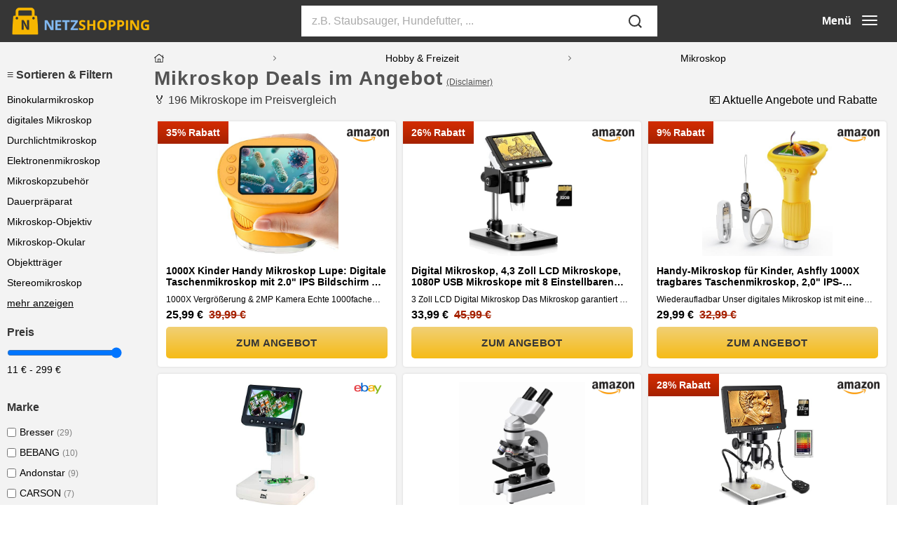

--- FILE ---
content_type: text/html; charset=UTF-8
request_url: https://www.netzshopping.de/mikroskop/
body_size: 50636
content:
<!DOCTYPE html>
    <html lang="de">
      <head>
        <meta charset="UTF-8">
        <title>Mikroskope Angebote im Januar 2026 | Netzshopping</title>
        <meta http-equiv="X-UA-Compatible" content="IE=edge">
        <meta name="viewport" content="width=device-width, initial-scale=1, maximum-scale=6">
        <link rel="favicon" href="/assets/images/netzshopping/favicon.ico">
        <link rel="apple-touch-icon" sizes="180x180" href="/assets/images/netzshopping/apple-touch-icon.png">
        <link rel="icon" type="image/png" sizes="32x32" href="/assets/images/netzshopping/favicon-32x32.png">
        <link rel="icon" type="image/png" sizes="16x16" href="/assets/images/netzshopping/favicon-16x16.png">
        <meta name="robots" content="index, follow, max-image-preview:large, max-snippet:-1, max-video-preview:-1" />
        <meta name="description" content="Angebote von Bresser, BEBANG, Andonstar und weiteren Marken in unserem Mikroskope Preisvergleich. Sichern Sie sich aktuelle Deals!"/>
        <link rel="canonical" href="/mikroskop/">
        <meta property="og:title" content="Mikroskope Angebote im Januar 2026 | Netzshopping" />
        <meta property="og:description" content="Angebote von Bresser, BEBANG, Andonstar und weiteren Marken in unserem Mikroskope Preisvergleich. Sichern Sie sich aktuelle Deals!"/>
        <time datetime="2026-01-18 20:48:42"></time>
        <link rel="stylesheet" href="/assets/style.css?v=3.07" />
        <link rel="stylesheet" href="/assets/findthedeal.css?v=3.07" />
      </head>
    <body class="keyword"><header class="page-header">
  		<div class="container">
  			<div class="page-header__group">
          <div class="page-header__logo">
            <a href="/" aria-label="NetzShopping"><img src="/assets/images/netzshopping/logo.png" alt="Netzshopping Logo" 
                width="200" 
                height="46"></a>
          </div>
          <div class="page-header__search">
            <input class="searchterm" id="search" type="text" value="" 
              placeholder="z.B. Staubsauger, Hundefutter, ..." autocomplete="off">
            <button aria-label="search" class="searchsubmit">
              <span class="search-line main-line"></span>
              <span class="search-circle"></span>
              <span class="search-line second-line"></span>
            </button>
            <div class="page-header__search-results"></div>
  				</div>
          <div class="page-header__navigation">
            <button aria-label="menu" class="page-header__menu-button">
              <span class="text">Menü</span>
              <span class="burger">
                <span class="bar"></span>
                <span class="bar"></span>
                <span class="bar"></span>
              </span>
            </button>
          </div>
          <div class="page-header__aboutUs">
            <a href="/legal/about">Menü</a>
          </div>
  			</div>
  		</div>
  	</header>
    <nav class="header-menu">
    	<div class="header-menu__menu container">
    		<div class="header-menu__navigation">
    			<div class="header-menu__navigation-comparisons"><ul><li><a href="/auto-motorrad/">Auto & Motorrad</a></li><li><a href="/baby-kleinkind/">Baby & Kleinkind</a></li><li><a href="/baumarkt-garten/">Baumarkt & Garten</a></li><li><a href="/beauty-drogerie/">Beauty & Drogerie</a></li><li><a href="/buerobedarf-schreibwaren/">Bürobedarf & Schreibwaren</a></li><li><a href="/elektronik/">Elektronik</a></li><li><a href="/haushalt/">Haushalt</a></li><li><a href="/hobby-freizeit/">Hobby & Freizeit</a></li><li><a href="/medien/">Medien</a></li><li><a href="/mode/">Mode</a></li><li><a href="/modeaccessoire/">Modeaccessoires</a></li><li><a href="/moebel/">Möbel</a></li><li><a href="/schuhe/">Schuhe</a></li><li><a href="/spielzeug/">Spielzeuge</a></li><li><a href="/sport/">Sport</a></li><li><a href="/tierbedarf/">Tierbedarfe</a></li><li><a href="/wohnaccessoire/">Wohnaccessoires</a></li></ul></div>
    		</div>
      </div>
    </nav><div class="body container"><div class="sidebar"><h4>≡ Sortieren & Filtern</h4><span class="sidebar-close"><i data-feather="x-circle" stroke-width="1"></i></span><ul class="category-filter"><li><a href="/binokularmikroskop/">Binokularmikroskop</a></li><li><a href="/digitales-mikroskop/">digitales Mikroskop</a></li><li><a href="/durchlichtmikroskop/">Durchlichtmikroskop</a></li><li><a href="/elektronenmikroskop/">Elektronenmikroskop</a></li><li><a href="/mikroskopzubehoer/">Mikroskopzubehör</a></li><li><a href="/dauerpraeparat/">Dauerpräparat</a></li><li><a href="/mikroskop-objektiv/">Mikroskop-Objektiv</a></li><li><a href="/mikroskop-okular/">Mikroskop-Okular</a></li><li><a href="/objekttraeger/">Objektträger</a></li><li><a href="/stereomikroskop/">Stereomikroskop</a></li><li class="hide"><a href="/taschenmikroskop/">Taschenmikroskop</a></li><li class="hide"><a href="/trinokular-mikroskop/">Trinokular-Mikroskop</a></li><li class="hide"><a href="/usb-mikroskop/">USB-Mikroskop</a></li><li class="show-more">mehr anzeigen</li><li class="hide show-less">weniger anzeigen</li></ul><h4>Preis</h4><div class="price-range"><input type="range" step="1" min="11" max="299" value="299" class="slider" id="priceRange"><span class="price-range-min">11 €</span> - <span class="price-range-max">299 €</span></div><h4>Marke</h4><ul class="brand-filter"><li><input type="checkbox" name="brand" value="Bresser" id="Bresser">
              <label for="Bresser">Bresser
                <span class="brandCount">(29)</span>
              </label>
            </li><li><input type="checkbox" name="brand" value="BEBANG" id="BEBANG">
              <label for="BEBANG">BEBANG
                <span class="brandCount">(10)</span>
              </label>
            </li><li><input type="checkbox" name="brand" value="Andonstar" id="Andonstar">
              <label for="Andonstar">Andonstar
                <span class="brandCount">(9)</span>
              </label>
            </li><li><input type="checkbox" name="brand" value="CARSON" id="CARSON">
              <label for="CARSON">CARSON
                <span class="brandCount">(7)</span>
              </label>
            </li><li><input type="checkbox" name="brand" value="National Geographic" id="National Geographic">
              <label for="National Geographic">National Geographic
                <span class="brandCount">(7)</span>
              </label>
            </li><li><input type="checkbox" name="brand" value="Ashfly" id="Ashfly">
              <label for="Ashfly">Ashfly
                <span class="brandCount">(6)</span>
              </label>
            </li><li><input type="checkbox" name="brand" value="MAXLAPTER" id="MAXLAPTER">
              <label for="MAXLAPTER">MAXLAPTER
                <span class="brandCount">(6)</span>
              </label>
            </li><li><input type="checkbox" name="brand" value="WADEO" id="WADEO">
              <label for="WADEO">WADEO
                <span class="brandCount">(6)</span>
              </label>
            </li><li><input type="checkbox" name="brand" value="TOMLOV" id="TOMLOV">
              <label for="TOMLOV">TOMLOV
                <span class="brandCount">(6)</span>
              </label>
            </li><li><input type="checkbox" name="brand" value="cainda" id="cainda">
              <label for="cainda">cainda
                <span class="brandCount">(5)</span>
              </label>
            </li><li class="hide"><input type="checkbox" name="brand" value="HUTACT" id="HUTACT">
              <label for="HUTACT">HUTACT
                <span class="brandCount">(4)</span>
              </label>
            </li><li class="hide"><input type="checkbox" name="brand" value="AOPICK" id="AOPICK">
              <label for="AOPICK">AOPICK
                <span class="brandCount">(4)</span>
              </label>
            </li><li class="hide"><input type="checkbox" name="brand" value="Ninyoon" id="Ninyoon">
              <label for="Ninyoon">Ninyoon
                <span class="brandCount">(4)</span>
              </label>
            </li><li class="hide"><input type="checkbox" name="brand" value="SWIFT" id="SWIFT">
              <label for="SWIFT">SWIFT
                <span class="brandCount">(4)</span>
              </label>
            </li><li class="hide"><input type="checkbox" name="brand" value="Bysameyee" id="Bysameyee">
              <label for="Bysameyee">Bysameyee
                <span class="brandCount">(4)</span>
              </label>
            </li><li class="hide"><input type="checkbox" name="brand" value="Leipan" id="Leipan">
              <label for="Leipan">Leipan
                <span class="brandCount">(3)</span>
              </label>
            </li><li class="hide"><input type="checkbox" name="brand" value="Evil eye" id="Evil eye">
              <label for="Evil eye">Evil eye
                <span class="brandCount">(3)</span>
              </label>
            </li><li class="hide"><input type="checkbox" name="brand" value="Koolertron" id="Koolertron">
              <label for="Koolertron">Koolertron
                <span class="brandCount">(3)</span>
              </label>
            </li><li class="hide"><input type="checkbox" name="brand" value="Elikliv" id="Elikliv">
              <label for="Elikliv">Elikliv
                <span class="brandCount">(3)</span>
              </label>
            </li><li class="hide"><input type="checkbox" name="brand" value="dnt" id="dnt">
              <label for="dnt">dnt
                <span class="brandCount">(2)</span>
              </label>
            </li><li class="hide"><input type="checkbox" name="brand" value="MUARRON" id="MUARRON">
              <label for="MUARRON">MUARRON
                <span class="brandCount">(2)</span>
              </label>
            </li><li class="hide"><input type="checkbox" name="brand" value="Acoath" id="Acoath">
              <label for="Acoath">Acoath
                <span class="brandCount">(2)</span>
              </label>
            </li><li class="hide"><input type="checkbox" name="brand" value="VEVOR" id="VEVOR">
              <label for="VEVOR">VEVOR
                <span class="brandCount">(2)</span>
              </label>
            </li><li class="hide"><input type="checkbox" name="brand" value="Ahalfcit" id="Ahalfcit">
              <label for="Ahalfcit">Ahalfcit
                <span class="brandCount">(2)</span>
              </label>
            </li><li class="hide"><input type="checkbox" name="brand" value="Misoterm" id="Misoterm">
              <label for="Misoterm">Misoterm
                <span class="brandCount">(2)</span>
              </label>
            </li><li class="hide"><input type="checkbox" name="brand" value="RUZIZAO" id="RUZIZAO">
              <label for="RUZIZAO">RUZIZAO
                <span class="brandCount">(2)</span>
              </label>
            </li><li class="hide"><input type="checkbox" name="brand" value="APEXEL" id="APEXEL">
              <label for="APEXEL">APEXEL
                <span class="brandCount">(2)</span>
              </label>
            </li><li class="hide"><input type="checkbox" name="brand" value="OUTACT" id="OUTACT">
              <label for="OUTACT">OUTACT
                <span class="brandCount">(2)</span>
              </label>
            </li><li class="hide"><input type="checkbox" name="brand" value="SPORTARC" id="SPORTARC">
              <label for="SPORTARC">SPORTARC
                <span class="brandCount">(2)</span>
              </label>
            </li><li class="hide"><input type="checkbox" name="brand" value="MatataStudio" id="MatataStudio">
              <label for="MatataStudio">MatataStudio
                <span class="brandCount">(2)</span>
              </label>
            </li><li class="hide"><input type="checkbox" name="brand" value="CAMOLO" id="CAMOLO">
              <label for="CAMOLO">CAMOLO
                <span class="brandCount">(2)</span>
              </label>
            </li><li class="hide"><input type="checkbox" name="brand" value="Herwicm" id="Herwicm">
              <label for="Herwicm">Herwicm
                <span class="brandCount">(2)</span>
              </label>
            </li><li class="hide"><input type="checkbox" name="brand" value="QUNSE" id="QUNSE">
              <label for="QUNSE">QUNSE
                <span class="brandCount">(2)</span>
              </label>
            </li><li class="hide"><input type="checkbox" name="brand" value="Omegon" id="Omegon">
              <label for="Omegon">Omegon
                <span class="brandCount">(2)</span>
              </label>
            </li><li class="hide"><input type="checkbox" name="brand" value="SKYBASIC" id="SKYBASIC">
              <label for="SKYBASIC">SKYBASIC
                <span class="brandCount">(2)</span>
              </label>
            </li><li class="hide"><input type="checkbox" name="brand" value="NZQXJXZ" id="NZQXJXZ">
              <label for="NZQXJXZ">NZQXJXZ
                <span class="brandCount">(2)</span>
              </label>
            </li><li class="hide"><input type="checkbox" name="brand" value="Jiusion" id="Jiusion">
              <label for="Jiusion">Jiusion
                <span class="brandCount">(2)</span>
              </label>
            </li><li class="hide"><input type="checkbox" name="brand" value="BMDSAE" id="BMDSAE">
              <label for="BMDSAE">BMDSAE
                <span class="brandCount">(1)</span>
              </label>
            </li><li class="hide"><input type="checkbox" name="brand" value="Hayve" id="Hayve">
              <label for="Hayve">Hayve
                <span class="brandCount">(1)</span>
              </label>
            </li><li class="hide"><input type="checkbox" name="brand" value="Slevoo" id="Slevoo">
              <label for="Slevoo">Slevoo
                <span class="brandCount">(1)</span>
              </label>
            </li><li class="hide"><input type="checkbox" name="brand" value="OAEBLLE" id="OAEBLLE">
              <label for="OAEBLLE">OAEBLLE
                <span class="brandCount">(1)</span>
              </label>
            </li><li class="hide"><input type="checkbox" name="brand" value="Cowiewie" id="Cowiewie">
              <label for="Cowiewie">Cowiewie
                <span class="brandCount">(1)</span>
              </label>
            </li><li class="hide"><input type="checkbox" name="brand" value="Temodu" id="Temodu">
              <label for="Temodu">Temodu
                <span class="brandCount">(1)</span>
              </label>
            </li><li class="hide"><input type="checkbox" name="brand" value="PYRODUM" id="PYRODUM">
              <label for="PYRODUM">PYRODUM
                <span class="brandCount">(1)</span>
              </label>
            </li><li class="hide"><input type="checkbox" name="brand" value="Clementoni" id="Clementoni">
              <label for="Clementoni">Clementoni
                <span class="brandCount">(1)</span>
              </label>
            </li><li class="hide"><input type="checkbox" name="brand" value="SinLaw" id="SinLaw">
              <label for="SinLaw">SinLaw
                <span class="brandCount">(1)</span>
              </label>
            </li><li class="hide"><input type="checkbox" name="brand" value="CISSIYOG" id="CISSIYOG">
              <label for="CISSIYOG">CISSIYOG
                <span class="brandCount">(1)</span>
              </label>
            </li><li class="hide"><input type="checkbox" name="brand" value="Plyisty" id="Plyisty">
              <label for="Plyisty">Plyisty
                <span class="brandCount">(1)</span>
              </label>
            </li><li class="hide"><input type="checkbox" name="brand" value="AmScope" id="AmScope">
              <label for="AmScope">AmScope
                <span class="brandCount">(1)</span>
              </label>
            </li><li class="hide"><input type="checkbox" name="brand" value="SVBONY" id="SVBONY">
              <label for="SVBONY">SVBONY
                <span class="brandCount">(1)</span>
              </label>
            </li><li class="hide"><input type="checkbox" name="brand" value="Celestron" id="Celestron">
              <label for="Celestron">Celestron
                <span class="brandCount">(1)</span>
              </label>
            </li><li class="hide"><input type="checkbox" name="brand" value="SGAINUL" id="SGAINUL">
              <label for="SGAINUL">SGAINUL
                <span class="brandCount">(1)</span>
              </label>
            </li><li class="hide"><input type="checkbox" name="brand" value="Zunate" id="Zunate">
              <label for="Zunate">Zunate
                <span class="brandCount">(1)</span>
              </label>
            </li><li class="hide"><input type="checkbox" name="brand" value="Discovery" id="Discovery">
              <label for="Discovery">Discovery
                <span class="brandCount">(1)</span>
              </label>
            </li><li class="hide"><input type="checkbox" name="brand" value="USCAMEL" id="USCAMEL">
              <label for="USCAMEL">USCAMEL
                <span class="brandCount">(1)</span>
              </label>
            </li><li class="hide"><input type="checkbox" name="brand" value="TWSOUL" id="TWSOUL">
              <label for="TWSOUL">TWSOUL
                <span class="brandCount">(1)</span>
              </label>
            </li><li class="hide"><input type="checkbox" name="brand" value="SHGUMITE" id="SHGUMITE">
              <label for="SHGUMITE">SHGUMITE
                <span class="brandCount">(1)</span>
              </label>
            </li><li class="hide"><input type="checkbox" name="brand" value="Couleeur" id="Couleeur">
              <label for="Couleeur">Couleeur
                <span class="brandCount">(1)</span>
              </label>
            </li><li class="hide"><input type="checkbox" name="brand" value="CIMELR" id="CIMELR">
              <label for="CIMELR">CIMELR
                <span class="brandCount">(1)</span>
              </label>
            </li><li class="hide"><input type="checkbox" name="brand" value="IMICHI" id="IMICHI">
              <label for="IMICHI">IMICHI
                <span class="brandCount">(1)</span>
              </label>
            </li><li class="hide"><input type="checkbox" name="brand" value="BEAVERLAB Darwin" id="BEAVERLAB Darwin">
              <label for="BEAVERLAB Darwin">BEAVERLAB Darwin
                <span class="brandCount">(1)</span>
              </label>
            </li><li class="hide"><input type="checkbox" name="brand" value="Kotsy" id="Kotsy">
              <label for="Kotsy">Kotsy
                <span class="brandCount">(1)</span>
              </label>
            </li><li class="hide"><input type="checkbox" name="brand" value="SenDeluz" id="SenDeluz">
              <label for="SenDeluz">SenDeluz
                <span class="brandCount">(1)</span>
              </label>
            </li><li class="hide"><input type="checkbox" name="brand" value="Charmline" id="Charmline">
              <label for="Charmline">Charmline
                <span class="brandCount">(1)</span>
              </label>
            </li><li class="hide"><input type="checkbox" name="brand" value="GlobalCrown" id="GlobalCrown">
              <label for="GlobalCrown">GlobalCrown
                <span class="brandCount">(1)</span>
              </label>
            </li><li class="hide"><input type="checkbox" name="brand" value="Hlieeosfcn" id="Hlieeosfcn">
              <label for="Hlieeosfcn">Hlieeosfcn
                <span class="brandCount">(1)</span>
              </label>
            </li><li class="hide"><input type="checkbox" name="brand" value="LVYXON" id="LVYXON">
              <label for="LVYXON">LVYXON
                <span class="brandCount">(1)</span>
              </label>
            </li><li class="hide"><input type="checkbox" name="brand" value="Misilmp" id="Misilmp">
              <label for="Misilmp">Misilmp
                <span class="brandCount">(1)</span>
              </label>
            </li><li class="hide"><input type="checkbox" name="brand" value="POPULAR SCIENCE" id="POPULAR SCIENCE">
              <label for="POPULAR SCIENCE">POPULAR SCIENCE
                <span class="brandCount">(1)</span>
              </label>
            </li><li class="hide"><input type="checkbox" name="brand" value="XVZ" id="XVZ">
              <label for="XVZ">XVZ
                <span class="brandCount">(1)</span>
              </label>
            </li><li class="hide"><input type="checkbox" name="brand" value="XREE" id="XREE">
              <label for="XREE">XREE
                <span class="brandCount">(1)</span>
              </label>
            </li><li class="hide"><input type="checkbox" name="brand" value="LUCKKY" id="LUCKKY">
              <label for="LUCKKY">LUCKKY
                <span class="brandCount">(1)</span>
              </label>
            </li><li class="hide"><input type="checkbox" name="brand" value="LAKWAR" id="LAKWAR">
              <label for="LAKWAR">LAKWAR
                <span class="brandCount">(1)</span>
              </label>
            </li><li class="hide"><input type="checkbox" name="brand" value="VBESTLIFE" id="VBESTLIFE">
              <label for="VBESTLIFE">VBESTLIFE
                <span class="brandCount">(1)</span>
              </label>
            </li><li class="show-more">mehr anzeigen</li><li class="hide show-less">weniger anzeigen</li></ul><h4>Shop</h4><ul class="shop-filter"><li><input type="checkbox" name="shop" value="amazon" id="amazon">
            <label for="amazon">Amazon
              <span class="shopCount">(183)</span>
            </label>
          </li><li><input type="checkbox" name="shop" value="ebay" id="ebay">
            <label for="ebay">Ebay
              <span class="shopCount">(11)</span>
            </label>
          </li><li><input type="checkbox" name="shop" value="Kaufland" id="Kaufland">
            <label for="Kaufland">Kaufland
              <span class="shopCount">(2)</span>
            </label>
          </li></ul><div class="sidebar-button"><div class="btn submit">≡ Sortieren & Filtern</div></div></div><div class="block"><div class="header"><div class="container"><div class="row"><div class="post-header-title"><div class="breadcrumbs">
        <a href="/" aria-label="Home"><svg class="svg-inline--fa fa-home-lg fa-w-18" aria-hidden="true" focusable="false" data-prefix="fal" data-icon="home-lg" role="img" xmlns="http://www.w3.org/2000/svg" viewBox="0 0 576 512"><path fill="currentColor" d="M573.48 219.91L512 170.42V72a8 8 0 0 0-8-8h-16a8 8 0 0 0-8 8v72.6L310.6 8a35.85 35.85 0 0 0-45.19 0L2.53 219.91a6.71 6.71 0 0 0-1 9.5l14.2 17.5a6.82 6.82 0 0 0 9.6 1L64 216.72V496a16 16 0 0 0 16 16h416a16 16 0 0 0 16-16V216.82l38.8 31.29a6.83 6.83 0 0 0 9.6-1l14.19-17.5a7.14 7.14 0 0 0-1.11-9.7zM336 480h-96V320h96zm144 0H368V304a16 16 0 0 0-16-16H224a16 16 0 0 0-16 16v176H96V190.92l187.71-151.4a6.63 6.63 0 0 1 8.4 0L480 191z"></path></svg></a><svg aria-hidden="true" focusable="false" data-prefix="fal" data-icon="chevron-right" class="svg-inline--fa fa-chevron-right fa-w-8" role="img" xmlns="http://www.w3.org/2000/svg" viewBox="0 0 256 512"><path fill="currentColor" d="M17.525 36.465l-7.071 7.07c-4.686 4.686-4.686 12.284 0 16.971L205.947 256 10.454 451.494c-4.686 4.686-4.686 12.284 0 16.971l7.071 7.07c4.686 4.686 12.284 4.686 16.97 0l211.051-211.05c4.686-4.686 4.686-12.284 0-16.971L34.495 36.465c-4.686-4.687-12.284-4.687-16.97 0z"></path></svg><a href="/hobby-freizeit/" title="Hobby & Freizeit">Hobby & Freizeit</a><svg aria-hidden="true" focusable="false" data-prefix="fal" data-icon="chevron-right" class="svg-inline--fa fa-chevron-right fa-w-8" role="img" xmlns="http://www.w3.org/2000/svg" viewBox="0 0 256 512"><path fill="currentColor" d="M17.525 36.465l-7.071 7.07c-4.686 4.686-4.686 12.284 0 16.971L205.947 256 10.454 451.494c-4.686 4.686-4.686 12.284 0 16.971l7.071 7.07c4.686 4.686 12.284 4.686 16.97 0l211.051-211.05c4.686-4.686 4.686-12.284 0-16.971L34.495 36.465c-4.686-4.687-12.284-4.687-16.97 0z"></path></svg><a href="/mikroskop/" title="Mikroskop">Mikroskop</a></div><h1>Mikroskop Deals im Angebot<span class="header-disclaimer"></span>
                <div class="headerDisclaimer block" style="display:none">
                    <p>Diese Übersicht entsteht durch die algorithmische Auswertung von den Produkten, die wir für ihre Anfrage gefunden haben. Wir bemühen uns, anhand von Informationen zu Herstellerangaben und Preisen geeignete Produkte für Sie zu ermitteln. Unsere Seite soll einen Ausgangspunkt für Ihre Kaufentscheidung darstellen. Wir möchten darauf hinweisen, dass wir die Produkte nicht selbst getestet haben. Wir verweisen auf ausgewählte Partner-Shops und erhalten in der Regel eine Vergütung, wenn Sie diese Links anklicken. Weitergehende Informationen finden Sie <a href="/#about" target="blank">hier</a>. Die Preise verstehen sich inkl. MwSt., ggf. zzgl. Versand. Angaben zu Versandzeiten und Lieferkosten können von Adresse, Bestellzeitpunkt sowie Kundenstatus (z. B. Amazon Prime) abhängig sein und deshalb abweichen. Änderungen der Preise, Lieferzeit und Versandkosten sind möglich. Die angegebene Restlaufzeit zeitlich begrenzter Angebote stammt direkt vom jeweiligen Partner‑Shop. Aktionen können vorzeitig enden oder verlängert werden; maßgeblich sind stets die Informationen auf der Shop‑Website. Wir prüfen diese Angaben nicht. Alle Angaben erfolgen ohne Gewähr.
</p>
                </div></h1></div><ul class="keyFacts"><li><h2>🏅 196  Mikroskope im Preisvergleich</h2></li><li><p>💶 Aktuelle Angebote und Rabatte</p></li><li><p>🕝 Zuletzt aktualisiert am heute 20:14</p></li></ul></div></div></div><div class="card-grid-header">
      <div class="filter">≡ Sortieren & Filtern</div><div class="sort"></div></div>
      <div class="card-grid"><div id="B0FFSSWTB6" class="card link no_select deal_card"
     data-id="TV8wMDhfMDEzXzAwMC0xMDkxNzE2NjY2LUIwRkZTU1dUQjYt" data-brand="BMDSAE" data-shop="amazon" data-price="25.99" data-discount="35" data-position="0" 
     title="1000X Kinder Handy Mikroskop Lupe: Digitale Taschenmikroskop mit 2.0 IPS Bildschirm & 8 LED Licht - Geschenk ab 3-6 6-12 Jährige - Mini Magnifying Glass - Kids Gartenspielzeug"><div class="badge savings_badge">35% Rabatt</div><div class="shop_image">
        <img class="lazy" src="../assets/images/icons/white.jpg" 
          height="20" width="20" data-src="https://cdn.netzshopping.de/shopimages/amazon.png" 
          data-backup="https://cdn.netzshopping.de/shopimages/amazon.png" alt="amazon">
      </div><div class="product_img"><img class="lazy" src="https://cdn.netzshopping.de/productimages/6/B/T/B0FFSSWTB6.thumb.jpg" data-src="https://cdn.netzshopping.de/productimages/6/B/T/B0FFSSWTB6.jpg" data-backup="https://m.media-amazon.com/images/I/41htdnfvDsL._SL500_.jpg" alt="1000X Kinder Handy Mikroskop Lupe: Digitale Taschenmikroskop mit 2.0 IPS Bildschirm & 8 LED Licht - Geschenk ab 3-6 6-12 Jährige - Mini Magnifying Glass - Kids Gartenspielzeug" width="auto" height="auto"></div><div class="product_title" title="1000X Kinder Handy Mikroskop Lupe: Digitale Taschenmikroskop mit 2.0 IPS Bildschirm & 8 LED Licht - Geschenk ab 3-6 6-12 Jährige - Mini Magnifying Glass - Kids Gartenspielzeug">1000X Kinder Handy Mikroskop Lupe: Digitale Taschenmikroskop mit 2.0" IPS Bildschirm & 8 LED Licht - Geschenk ab 3-6 6-12 Jährige - Mini Magnifying Glass - Kids Gartenspielzeug</div>
      <div class="product_features">1000X Vergrößerung & 2MP Kamera Echte 1000fache optische+digitale Vergrößerung mit manueller Fokuskontrolle - sehen Sie echte Pflanzenzellen und Insektenanatomie mit kristallklarer 2MP-Auflösung. Im Gegensatz zu Spielzeugmikroskopen liefert unser präzisionsgefertigtes manuelles Fokussierungssystem Bilder in Laborqualität, während das Anti-Wackel-Design dafür sorgt, dass die Präparate auch in aufgeregten kleinen Händen perfekt sichtbar sind. Mit dem STEM-zertifizierten Mikroskop für den naturwissenschaftlichen Unterricht wird die Erkundung im Garten zu einer tiefgreifenden Entdeckung.</div>
      <div class="product_price"><span>25,99 €</span><del>39,99 €</del></div><div class="product_offer">
        <div class="btn">Zum Angebot</div>
      </div></div><div id="B0DHRBN94G" class="card link no_select deal_card"
     data-id="TV8wMDhfMDEzXzAwMC0xMDkxNzE2NjY2LUIwREhSQk45NEct" data-brand="Hayve" data-shop="amazon" data-price="33.99" data-discount="26" data-position="1" 
     title="Digital Mikroskop, 4,3 Zoll LCD Mikroskope, 1080P USB Mikroskope mit 8 Einstellbaren LED Licht, 32GBTF-Karte, Mikroskop für Kinder, Erwachsene, Kompatibel mit MacOS Windows"><div class="badge savings_badge">26% Rabatt</div><div class="shop_image">
        <img class="lazy" src="../assets/images/icons/white.jpg" 
          height="20" width="20" data-src="https://cdn.netzshopping.de/shopimages/amazon.png" 
          data-backup="https://cdn.netzshopping.de/shopimages/amazon.png" alt="amazon">
      </div><div class="product_img"><img class="lazy" src="https://cdn.netzshopping.de/productimages/G/4/9/B0DHRBN94G.thumb.jpg" data-src="https://cdn.netzshopping.de/productimages/G/4/9/B0DHRBN94G.jpg" data-backup="https://m.media-amazon.com/images/I/41ZwrR3R0IL._SL500_.jpg" alt="Digital Mikroskop, 4,3 Zoll LCD Mikroskope, 1080P USB Mikroskope mit 8 Einstellbaren LED Licht, 32GBTF-Karte, Mikroskop für Kinder, Erwachsene, Kompatibel mit MacOS Windows" width="auto" height="auto"></div><div class="product_title" title="Digital Mikroskop, 4,3 Zoll LCD Mikroskope, 1080P USB Mikroskope mit 8 Einstellbaren LED Licht, 32GBTF-Karte, Mikroskop für Kinder, Erwachsene, Kompatibel mit MacOS Windows">Digital Mikroskop, 4,3 Zoll LCD Mikroskope, 1080P USB Mikroskope mit 8 Einstellbaren LED Licht, 32GBTF-Karte, Mikroskop für Kinder, Erwachsene, Kompatibel mit MacOS Windows</div>
      <div class="product_features">3 Zoll LCD Digital Mikroskop Das Mikroskop garantiert mit seinem 4</div>
      <div class="product_price"><span>33,99 €</span><del>45,99 €</del></div><div class="cardTimer width-100fly-in "><div class="timer-header"><p class="bold">Nur noch:</p></div><div class="timer"><div class="hours"><span>27</span><small>Std</small></div>
            <div class="minutes"><span>11</span><small>Min</small></div>
            <div class="seconds"><span>16</span><small>Sek</small></div>
          </div>
        </div><div class="product_offer">
        <div class="btn">Zum Angebot</div>
      </div></div><div id="B0D56RHF64" class="card link no_select deal_card"
     data-id="TV8wMDhfMDEzXzAwMC0xMDkxNzE2NjY2LUIwRDU2UkhGNjQt" data-brand="Ashfly" data-shop="amazon" data-price="29.99" data-discount="9" data-position="2" 
     title="Handy-Mikroskop für Kinder, Ashfly 1000X tragbares Taschenmikroskop, 2,0 IPS-Bildschirm USB Microscope LED Lights -Anschluss an PC, Mini-Mikroskop draussen ab 3 Jahren-Orange(Bildungsgeschenk)"><div class="badge savings_badge">9% Rabatt</div><div class="shop_image">
        <img class="lazy" src="../assets/images/icons/white.jpg" 
          height="20" width="20" data-src="https://cdn.netzshopping.de/shopimages/amazon.png" 
          data-backup="https://cdn.netzshopping.de/shopimages/amazon.png" alt="amazon">
      </div><div class="product_img"><img class="lazy" src="https://cdn.netzshopping.de/productimages/4/6/F/B0D56RHF64.thumb.jpg" data-src="https://cdn.netzshopping.de/productimages/4/6/F/B0D56RHF64.jpg" data-backup="https://m.media-amazon.com/images/I/41rKyjcY8tL._SL500_.jpg" alt="Handy-Mikroskop für Kinder, Ashfly 1000X tragbares Taschenmikroskop, 2,0 IPS-Bildschirm USB Microscope LED Lights -Anschluss an PC, Mini-Mikroskop draussen ab 3 Jahren-Orange(Bildungsgeschenk)" width="auto" height="auto"></div><div class="product_title" title="Handy-Mikroskop für Kinder, Ashfly 1000X tragbares Taschenmikroskop, 2,0 IPS-Bildschirm USB Microscope LED Lights -Anschluss an PC, Mini-Mikroskop draussen ab 3 Jahren-Orange(Bildungsgeschenk)">Handy-Mikroskop für Kinder, Ashfly 1000X tragbares Taschenmikroskop, 2,0" IPS-Bildschirm USB Microscope LED Lights -Anschluss an PC, Mini-Mikroskop draussen ab 3 Jahren-Orange(Bildungsgeschenk)</div>
      <div class="product_features">Wiederaufladbar Unser digitales Mikroskop ist mit einem wiederaufladbaren Akku ausgestattet und ermöglicht eine kontinuierliche Nutzung von bis zu 1</div>
      <div class="product_price"><span>29,99 €</span><del>32,99 €</del></div><div class="product_offer">
        <div class="btn">Zum Angebot</div>
      </div></div><div id="B08NK65CH7" class="card link no_select deal_card"
     data-id="TV8wMDhfMDEzXzAwMC0xMDkxNzE2NjY2LUIwOE5LNjVDSDctNDI2MDYzMTI1MDA2OQ==" data-brand="dnt" data-shop="ebay" data-price="124.99" data-discount="0" data-position="3" 
     title="dnt Digitales Mikroskop UltraZoom PRO, DNT000006"><div class="shop_image">
        <img class="lazy" src="../assets/images/icons/white.jpg" 
          height="20" width="20" data-src="https://cdn.netzshopping.de/shopimages/ebay.png" 
          data-backup="/theme/assets/images/shops/ebay.png" alt="ebay">
      </div><div class="product_img"><img class="lazy" src="https://cdn.netzshopping.de/productimages/7/H/C/B08NK65CH7.thumb.jpg" data-src="https://cdn.netzshopping.de/productimages/7/H/C/B08NK65CH7.jpg" data-backup="https://m.media-amazon.com/images/I/41Uruwb6kfL._SL500_.jpg" alt="dnt Digitales Mikroskop UltraZoom PRO, DNT000006" width="auto" height="auto"></div><div class="product_title" title="dnt Digitales Mikroskop UltraZoom PRO, DNT000006">dnt Digitales Mikroskop UltraZoom PRO, DNT000006</div>
      <div class="product_features">dnt</div>
      <div class="product_price"><span>124,99 €</span>
      <span class="product_delivery">gratis Versand</span></div><div class="product_offer">
        <div class="btn">Zum Angebot</div>
      </div></div><div id="B0F22DPTM1" class="card link no_select deal_card"
     data-id="TV8wMDhfMDEzXzAwMC0xMDkxNzE2NjY2LUIwRjIyRFBUTTEtMDc2MjIwMzgzNTQ2OA==" data-brand="MUARRON" data-shop="amazon" data-price="45.99" data-discount="0" data-position="4" 
     title="Mikroskop-biologisches pädagogisches Mikroskop für Studenten, mit Telefonclip, biologischer Probe und Fülllicht (1)"><div class="shop_image">
        <img class="lazy" src="../assets/images/icons/white.jpg" 
          height="20" width="20" data-src="https://cdn.netzshopping.de/shopimages/amazon.png" 
          data-backup="https://cdn.netzshopping.de/shopimages/amazon.png" alt="amazon">
      </div><div class="product_img"><img class="lazy" src="https://cdn.netzshopping.de/productimages/1/M/T/B0F22DPTM1.thumb.jpg" data-src="https://cdn.netzshopping.de/productimages/1/M/T/B0F22DPTM1.jpg" data-backup="https://m.media-amazon.com/images/I/310lkp-VvQL._SL500_.jpg" alt="Mikroskop-biologisches pädagogisches Mikroskop für Studenten, mit Telefonclip, biologischer Probe und Fülllicht (1)" width="auto" height="auto"></div><div class="product_title" title="Mikroskop-biologisches pädagogisches Mikroskop für Studenten, mit Telefonclip, biologischer Probe und Fülllicht (1)">Mikroskop-biologisches pädagogisches Mikroskop für Studenten, mit Telefonclip, biologischer Probe und Fülllicht (1)</div>
      <div class="product_features">Dieses Mikroskop ist ein Einsteigerprodukt. Geeignet für Schüler, um biologisches Wissen zu erlernen und die Mikrowelt zu erkunden. Optische Mikroskop-Vergrößerung  40-fach, 100-fach, 160-fach, 400-fach, 1600-fach. Ausgestattet mit zwei Okularen sind die Augen bequemer zu beobachten.</div>
      <div class="product_price"><span>45,99 €</span>
      <span class="product_delivery">gratis Versand</span></div><div class="product_offer">
        <div class="btn">Zum Angebot</div>
      </div></div><div id="B0BNL5WKFC" class="card link no_select deal_card"
     data-id="TV8wMDhfMDEzXzAwMC0xMDkxNzE2NjY2LUIwQk5MNVdLRkMtMDc1NzYxMTk1OTcwNw==" data-brand="Leipan" data-shop="amazon" data-price="71.98" data-discount="28" data-position="5" 
     title="Leipan 7 LCD Mikroskop Digital 1200X mit Bildschirm, 12MP USB Microscope für 1080P Video, inkl. 32GB Karte, 12 Objektträger, Beleuchtung & Fernbedienung, Kompatibel mit Windows/Mac OS"><div class="badge savings_badge">28% Rabatt</div><div class="shop_image">
        <img class="lazy" src="../assets/images/icons/white.jpg" 
          height="20" width="20" data-src="https://cdn.netzshopping.de/shopimages/amazon.png" 
          data-backup="https://cdn.netzshopping.de/shopimages/amazon.png" alt="amazon">
      </div><div class="product_img"><img class="lazy" src="https://cdn.netzshopping.de/productimages/C/F/K/B0BNL5WKFC.thumb.jpg" data-src="https://cdn.netzshopping.de/productimages/C/F/K/B0BNL5WKFC.jpg" data-backup="https://m.media-amazon.com/images/I/41fL33sf2pL._SL500_.jpg" alt="Leipan 7 LCD Mikroskop Digital 1200X mit Bildschirm, 12MP USB Microscope für 1080P Video, inkl. 32GB Karte, 12 Objektträger, Beleuchtung & Fernbedienung, Kompatibel mit Windows/Mac OS" width="auto" height="auto"></div><div class="product_title" title="Leipan 7 LCD Mikroskop Digital 1200X mit Bildschirm, 12MP USB Microscope für 1080P Video, inkl. 32GB Karte, 12 Objektträger, Beleuchtung & Fernbedienung, Kompatibel mit Windows/Mac OS">Leipan 7" LCD Mikroskop Digital 1200X mit Bildschirm, 12MP USB Microscope für 1080P Video, inkl. 32GB Karte, 12 Objektträger, Beleuchtung & Fernbedienung, Kompatibel mit Windows/Mac OS</div>
      <div class="product_features">7-Zoll-HD-Drehdisplay  Der große 7-Zoll-HD-Bildschirm dreht sich um 90  für ermüdungsfreies Betrachten aus jedem Winkel. Erfassen Sie kristallklare 16MP Fotos und 1080p Videos direkt ohne PC   perfekt für detailgenaue Dokumentation und Analyse Ihrer Proben</div>
      <div class="product_price"><span>71,98 €</span><del>99,99 €</del></div><div class="product_offer">
        <div class="btn">Zum Angebot</div>
      </div></div><div id="B09YN9PBZ4" class="card link no_select deal_card"
     data-id="TV8wMDhfMDEzXzAwMC0xMDkxNzE2NjY2LUIwOVlOOVBCWjQtMDc5MTQ2NjI3MDczMA==" data-brand="Slevoo" data-shop="amazon" data-price="79.99" data-discount="0" data-position="6" 
     title="Slevoo Mikroskop für Kinder Studenten Anfänger 40X-1000X Kinder Mikroskop Auf- und DurchlichtMikroskop mit WF10x WF25x Okular & LED Beleuchtung, Studentenmikroskop Junior Mikroskop mit Objektträger"><div class="shop_image">
        <img class="lazy" src="../assets/images/icons/white.jpg" 
          height="20" width="20" data-src="https://cdn.netzshopping.de/shopimages/amazon.png" 
          data-backup="https://cdn.netzshopping.de/shopimages/amazon.png" alt="amazon">
      </div><div class="product_img"><img class="lazy" src="https://cdn.netzshopping.de/productimages/4/Z/B/B09YN9PBZ4.thumb.jpg" data-src="https://cdn.netzshopping.de/productimages/4/Z/B/B09YN9PBZ4.jpg" data-backup="https://m.media-amazon.com/images/I/41PwUWqX0hL._SL500_.jpg" alt="Slevoo Mikroskop für Kinder Studenten Anfänger 40X-1000X Kinder Mikroskop Auf- und DurchlichtMikroskop mit WF10x WF25x Okular & LED Beleuchtung, Studentenmikroskop Junior Mikroskop mit Objektträger" width="auto" height="auto"></div><div class="product_title" title="Slevoo Mikroskop für Kinder Studenten Anfänger 40X-1000X Kinder Mikroskop Auf- und DurchlichtMikroskop mit WF10x WF25x Okular & LED Beleuchtung, Studentenmikroskop Junior Mikroskop mit Objektträger">Slevoo Mikroskop für Kinder Studenten Anfänger 40X-1000X Kinder Mikroskop Auf- und DurchlichtMikroskop mit WF10x WF25x Okular & LED Beleuchtung, Studentenmikroskop Junior Mikroskop mit Objektträger</div>
      <div class="product_features">Teilen Sie die Beobachtungen mit Ihre Freunden Die Handyhalter ist für jede Hanymodell geeignet, dafür können Sie die Beobachtungen fotografieren und aufzeichen, und können die Bilder ihre Freunden mitteilen</div>
      <div class="product_price"><span>79,99 €</span>
      <span class="product_delivery">gratis Versand</span></div><div class="product_offer">
        <div class="btn">Zum Angebot</div>
      </div></div><div id="B077TLGP58" class="card link no_select deal_card"
     data-id="TV8wMDhfMDEzXzAwMC0xMDkxNzE2NjY2LUIwNzdUTEdQNTgtMDc1MDY2ODAxMjgyMQ==" data-brand="CARSON" data-shop="Kaufland" data-price="22.73" data-discount="0" data-position="7" 
     title="Carson PocketMicro 20x-60x handliches Taschenmikroskop mit LED und Zoom - ideal für Schüler, Studenten, Grower und Wissenschaftler (MM-450)"><div class="shop_image">
        <img class="lazy" src="../assets/images/icons/white.jpg" 
          height="20" width="20" data-src="https://cdn.netzshopping.de/shopimages/kaufland.png" 
          data-backup="/theme/assets/images/shops/kaufland.png" alt="Kaufland">
      </div><div class="product_img"><img class="lazy" src="https://cdn.netzshopping.de/productimages/8/5/P/B077TLGP58.thumb.jpg" data-src="https://cdn.netzshopping.de/productimages/8/5/P/B077TLGP58.jpg" data-backup="https://m.media-amazon.com/images/I/41m+zqAWTsL._SL500_.jpg" alt="Carson PocketMicro 20x-60x handliches Taschenmikroskop mit LED und Zoom - ideal für Schüler, Studenten, Grower und Wissenschaftler (MM-450)" width="auto" height="auto"></div><div class="product_title" title="Carson PocketMicro 20x-60x handliches Taschenmikroskop mit LED und Zoom - ideal für Schüler, Studenten, Grower und Wissenschaftler (MM-450)">Carson PocketMicro 20x-60x handliches Taschenmikroskop mit LED und Zoom - ideal für Schüler, Studenten, Grower und Wissenschaftler (MM-450)</div>
      <div class="product_features">LED-Beleuchtung mit asphärisch geschliffenem Linsensystem sorgt für kristallklare und verzerrfreie Abbildungen</div>
      <div class="product_price"><span>22,73 €</span>
      <span class="product_delivery">gratis Versand</span></div><div class="product_offer">
        <div class="btn">Zum Angebot</div>
      </div></div><div id="B0F8TQ4GVB" class="card link no_select deal_card"
     data-id="TV8wMDhfMDEzXzAwMC0xMDkxNzE2NjY2LUIwRjhUUTRHVkIt" data-brand="Acoath" data-shop="amazon" data-price="25.49" data-discount="35" data-position="8" 
     title="Acoath Mikroskop für Kinder, Digitales Taschenmikroskop mit 2,0 IPS-Bildschirm Lupe 200x Vergrößerung, 8 LED Lights Handy Kindermikroskop für Garten Spielzeug - Orange"><div class="badge savings_badge">35% Rabatt</div><div class="shop_image">
        <img class="lazy" src="../assets/images/icons/white.jpg" 
          height="20" width="20" data-src="https://cdn.netzshopping.de/shopimages/amazon.png" 
          data-backup="https://cdn.netzshopping.de/shopimages/amazon.png" alt="amazon">
      </div><div class="product_img"><img class="lazy" src="https://cdn.netzshopping.de/productimages/B/V/G/B0F8TQ4GVB.thumb.jpg" data-src="https://cdn.netzshopping.de/productimages/B/V/G/B0F8TQ4GVB.jpg" data-backup="https://m.media-amazon.com/images/I/41XvuvXjhgL._SL500_.jpg" alt="Acoath Mikroskop für Kinder, Digitales Taschenmikroskop mit 2,0 IPS-Bildschirm Lupe 200x Vergrößerung, 8 LED Lights Handy Kindermikroskop für Garten Spielzeug - Orange" width="auto" height="auto"></div><div class="product_title" title="Acoath Mikroskop für Kinder, Digitales Taschenmikroskop mit 2,0 IPS-Bildschirm Lupe 200x Vergrößerung, 8 LED Lights Handy Kindermikroskop für Garten Spielzeug - Orange">Acoath Mikroskop für Kinder, Digitales Taschenmikroskop mit 2,0" IPS-Bildschirm Lupe 200x Vergrößerung, 8 LED Lights Handy Kindermikroskop für Garten Spielzeug - Orange</div>
      <div class="product_features">HOCHAUFLÖSENDE BEOBACHTUNG  Der 2 Zoll HD IPS Bildschirm mit lebendigen Farben und 1000-facher Vergrößerung ermöglicht Kindern eine einfache Erkundung der Mikrowelt und ein klareres Betrachtungserlebnis. Dieses mikroskop für kinder verfügt über 8 einstellbare LED-Lichter, die eine optimale Sicht bei jeder Lichtbedingung gewährleisten. Mit drei Lichtmodi sorgt es für hervorragende Klarheit. Eine perfekte Möglichkeit, die Neugier und Entdeckungsfreude von Kindern zu wecken!</div>
      <div class="product_price"><span>25,49 €</span><del>38,99 €</del></div><div class="cardTimer width-100fly-in "><div class="timer-header"><p class="bold">Nur noch:</p></div><div class="timer"><div class="hours"><span>27</span><small>Std</small></div>
            <div class="minutes"><span>11</span><small>Min</small></div>
            <div class="seconds"><span>16</span><small>Sek</small></div>
          </div>
        </div><div class="product_offer">
        <div class="btn">Zum Angebot</div>
      </div></div><div id="B0FPCFKMPS" class="card link no_select deal_card"
     data-id="TV8wMDhfMDEzXzAwMC0xMDkxNzE2NjY2LUIwRlBDRktNUFMt" data-brand="MAXLAPTER" data-shop="amazon" data-price="149.99" data-discount="0" data-position="9" 
     title="Binokular Verbund Mikroskop für Erwachsene und Kinder: 40X-1000X Professionelles Binokulares Mikroskop mit mechanischem Tisch und LED-Beleuchtung - Tragekoffer für Studenten Labor Schule Haushalt"><div class="shop_image">
        <img class="lazy" src="../assets/images/icons/white.jpg" 
          height="20" width="20" data-src="https://cdn.netzshopping.de/shopimages/amazon.png" 
          data-backup="https://cdn.netzshopping.de/shopimages/amazon.png" alt="amazon">
      </div><div class="product_img"><img class="lazy" src="https://cdn.netzshopping.de/productimages/S/P/M/B0FPCFKMPS.thumb.jpg" data-src="https://cdn.netzshopping.de/productimages/S/P/M/B0FPCFKMPS.jpg" data-backup="https://m.media-amazon.com/images/I/41BR+gMdldL._SL500_.jpg" alt="Binokular Verbund Mikroskop für Erwachsene und Kinder: 40X-1000X Professionelles Binokulares Mikroskop mit mechanischem Tisch und LED-Beleuchtung - Tragekoffer für Studenten Labor Schule Haushalt" width="auto" height="auto"></div><div class="product_title" title="Binokular Verbund Mikroskop für Erwachsene und Kinder: 40X-1000X Professionelles Binokulares Mikroskop mit mechanischem Tisch und LED-Beleuchtung - Tragekoffer für Studenten Labor Schule Haushalt">Binokular Verbund Mikroskop für Erwachsene und Kinder: 40X-1000X Professionelles Binokulares Mikroskop mit mechanischem Tisch und LED-Beleuchtung - Tragekoffer für Studenten Labor Schule Haushalt</div>
      <div class="product_features">Vielseitige Vergrößerung  Das binokular mikroskop bietet 40X 1000X Vergrößerung durch WF10X WF25X Okulare und 4X 6X 10X 40X vier achromatische Objektive   ideal für detaillierte biologische oder pflanzliche Untersuchungen</div>
      <div class="product_price"><span>149,99 €</span>
      <span class="product_delivery">gratis Versand</span></div><div class="product_offer">
        <div class="btn">Zum Angebot</div>
      </div></div><div id="B0F6K2MBWK" class="card link no_select deal_card"
     data-id="TV8wMDhfMDEzXzAwMC0xMDkxNzE2NjY2LUIwRjZLMk1CV0st" data-brand="HUTACT" data-shop="amazon" data-price="69.99" data-discount="7" data-position="10" 
     title="HUTACT Mikroskop für Kinder Erwachsene Anfänger: 40-2000X Compound Biologie Mikroskop mit Slide Kit und Aufbewahrungskoffer - für Science Explore Education"><div class="badge savings_badge">7% Rabatt</div><div class="shop_image">
        <img class="lazy" src="../assets/images/icons/white.jpg" 
          height="20" width="20" data-src="https://cdn.netzshopping.de/shopimages/amazon.png" 
          data-backup="https://cdn.netzshopping.de/shopimages/amazon.png" alt="amazon">
      </div><div class="product_img"><img class="lazy" src="https://cdn.netzshopping.de/productimages/K/W/B/B0F6K2MBWK.thumb.jpg" data-src="https://cdn.netzshopping.de/productimages/K/W/B/B0F6K2MBWK.jpg" data-backup="https://m.media-amazon.com/images/I/41VWbNe6jWL._SL500_.jpg" alt="HUTACT Mikroskop für Kinder Erwachsene Anfänger: 40-2000X Compound Biologie Mikroskop mit Slide Kit und Aufbewahrungskoffer - für Science Explore Education" width="auto" height="auto"></div><div class="product_title" title="HUTACT Mikroskop für Kinder Erwachsene Anfänger: 40-2000X Compound Biologie Mikroskop mit Slide Kit und Aufbewahrungskoffer - für Science Explore Education">HUTACT Mikroskop für Kinder Erwachsene Anfänger: 40-2000X Compound Biologie Mikroskop mit Slide Kit und Aufbewahrungskoffer - für Science Explore Education</div>
      <div class="product_features">Mikroskop mit hoher Vergrößerung  Ausgestattet mit H10X, H25X Okularen und 4X, 10X, 40X Objektivlinsen, kann das Mikroskop mit hoher Vergrößerung von 40X-1000X kombiniert werden. Mit 2-facher Vergrößerungslinse beträgt die höchste optische Vergrößerung bis zu 2000X. Befriedigen Sie Ihr unterschiedliches Streben nach Bilddetails.</div>
      <div class="product_price"><span>69,99 €</span><del>74,99 €</del></div><div class="product_offer">
        <div class="btn">Zum Angebot</div>
      </div></div><div id="B0714329MT" class="card link no_select deal_card"
     data-id="TV8wMDhfMDEzXzAwMC0xMDkxNzE2NjY2LUIwNzE0MzI5TVQtNDAwNzkyMjA0MDYwOA==" data-brand="Bresser" data-shop="ebay" data-price="299" data-discount="0" data-position="11" 
     title="Bresser MikroCam Mikroskopkamera SP 5MP mit USB 2.0, 2592x1944 Px Auflösung, CMOS Sensor, robustem Metallgehäuse mit C-Mount Gewinde und professioneller Bearbeitungssoftware, schwarz"><div class="shop_image">
        <img class="lazy" src="../assets/images/icons/white.jpg" 
          height="20" width="20" data-src="https://cdn.netzshopping.de/shopimages/ebay.png" 
          data-backup="/theme/assets/images/shops/ebay.png" alt="ebay">
      </div><div class="product_img"><img class="lazy" src="https://cdn.netzshopping.de/productimages/T/M/9/B0714329MT.thumb.jpg" data-src="https://cdn.netzshopping.de/productimages/T/M/9/B0714329MT.jpg" data-backup="https://m.media-amazon.com/images/I/5158xV1uJjL._SL500_.jpg" alt="Bresser MikroCam Mikroskopkamera SP 5MP mit USB 2.0, 2592x1944 Px Auflösung, CMOS Sensor, robustem Metallgehäuse mit C-Mount Gewinde und professioneller Bearbeitungssoftware, schwarz" width="auto" height="auto"></div><div class="product_title" title="Bresser MikroCam Mikroskopkamera SP 5MP mit USB 2.0, 2592x1944 Px Auflösung, CMOS Sensor, robustem Metallgehäuse mit C-Mount Gewinde und professioneller Bearbeitungssoftware, schwarz">Bresser MikroCam Mikroskopkamera SP 5MP mit USB 2.0, 2592x1944 Px Auflösung, CMOS Sensor, robustem Metallgehäuse mit C-Mount Gewinde und professioneller Bearbeitungssoftware, schwarz</div>
      <div class="product_features">Abmessungen  58x58x37 mm   Gewicht  175 g; Die Stromversorgung erfolgt über das USB-Kabel (im Lieferumfang enthalten)</div>
      <div class="product_price"><span>299,00 €</span>
      <span class="product_delivery">gratis Versand</span></div><div class="product_offer">
        <div class="btn">Zum Angebot</div>
      </div></div><div id="B0FGJ6ZVZM" class="card link no_select deal_card"
     data-id="TV8wMDhfMDEzXzAwMC0xMDkxNzE2NjY2LUIwRkdKNlpWWk0tMDc1NDE0Nzg3NDA3OA==" data-brand="OAEBLLE" data-shop="amazon" data-price="42.97" data-discount="0" data-position="12" 
     title="OAEBLLE Mikroskop für Kinder, 1000X Tragbares Handy Digitales Mikroskop mit 2,4″ IPS-Display & 8 LED, USB-aufladbar, Lernspielzeug & Entdecker-Lupe für Outdoor & Schule, Geschenk für 3–12-Jährige"><div class="shop_image">
        <img class="lazy" src="../assets/images/icons/white.jpg" 
          height="20" width="20" data-src="https://cdn.netzshopping.de/shopimages/amazon.png" 
          data-backup="https://cdn.netzshopping.de/shopimages/amazon.png" alt="amazon">
      </div><div class="product_img"><img class="lazy" src="https://cdn.netzshopping.de/productimages/M/Z/V/B0FGJ6ZVZM.thumb.jpg" data-src="https://cdn.netzshopping.de/productimages/M/Z/V/B0FGJ6ZVZM.jpg" data-backup="https://m.media-amazon.com/images/I/41OPfnWQ7mL._SL500_.jpg" alt="OAEBLLE Mikroskop für Kinder, 1000X Tragbares Handy Digitales Mikroskop mit 2,4″ IPS-Display & 8 LED, USB-aufladbar, Lernspielzeug & Entdecker-Lupe für Outdoor & Schule, Geschenk für 3–12-Jährige" width="auto" height="auto"></div><div class="product_title" title="OAEBLLE Mikroskop für Kinder, 1000X Tragbares Handy Digitales Mikroskop mit 2,4″ IPS-Display & 8 LED, USB-aufladbar, Lernspielzeug & Entdecker-Lupe für Outdoor & Schule, Geschenk für 3–12-Jährige">OAEBLLE Mikroskop für Kinder, 1000X Tragbares Handy Digitales Mikroskop mit 2,4″ IPS-Display & 8 LED, USB-aufladbar, Lernspielzeug & Entdecker-Lupe für Outdoor & Schule, Geschenk für 3–12-Jährige</div>
      <div class="product_features">2.4  IPS-Bildschirm & 4K 1000X Vergrößerung  Digitales Mikroskop für Kinder mit 2</div>
      <div class="product_price"><span>42,97 €</span>
      <span class="product_delivery">gratis Versand</span></div><div class="product_offer">
        <div class="btn">Zum Angebot</div>
      </div></div><div id="B0D9H8RLNZ" class="card link no_select deal_card"
     data-id="TV8wMDhfMDEzXzAwMC0xMDkxNzE2NjY2LUIwRDlIOFJMTlot" data-brand="Cowiewie" data-shop="amazon" data-price="159.99" data-discount="50" data-position="13" 
     title="Binokulares Mikroskopie (40X-1000X) Double Layer Mechanical Stage, Handy-Halter für den Laborgebrauch für Erwachsene, Jugendliche, College-Studenten"><div class="badge savings_badge">50% Rabatt</div><div class="shop_image">
        <img class="lazy" src="../assets/images/icons/white.jpg" 
          height="20" width="20" data-src="https://cdn.netzshopping.de/shopimages/amazon.png" 
          data-backup="https://cdn.netzshopping.de/shopimages/amazon.png" alt="amazon">
      </div><div class="product_img"><img class="lazy" src="https://cdn.netzshopping.de/productimages/Z/N/L/B0D9H8RLNZ.thumb.jpg" data-src="https://cdn.netzshopping.de/productimages/Z/N/L/B0D9H8RLNZ.jpg" data-backup="https://m.media-amazon.com/images/I/41s0PUuH+IL._SL500_.jpg" alt="Binokulares Mikroskopie (40X-1000X) Double Layer Mechanical Stage, Handy-Halter für den Laborgebrauch für Erwachsene, Jugendliche, College-Studenten" width="auto" height="auto"></div><div class="product_title" title="Binokulares Mikroskopie (40X-1000X) Double Layer Mechanical Stage, Handy-Halter für den Laborgebrauch für Erwachsene, Jugendliche, College-Studenten">Binokulares Mikroskopie (40X-1000X) Double Layer Mechanical Stage, Handy-Halter für den Laborgebrauch für Erwachsene, Jugendliche, College-Studenten</div>
      <div class="product_features">Binokulares Mikroskop mit fünfstufiger Vergrößerung   Drei achromatische Objektive (4x, 10x und 40x) sind auf einem drehbaren Revolver montiert, und zwei Okulare (Weitwinkel WF10x und WF25x) bieten fünf Vergrößerungsstufen (40x, 100x, 250x, 400x und 1000x). Die binokularen Okulare lassen sich leicht fokussieren und bieten ein besseres Sichtfeld. Binokulare bieten ein breiteres Sichtfeld als Monokulare, wodurch die Augen weniger ermüden.</div>
      <div class="product_price"><span>159,99 €</span><del>319,98 €</del></div><div class="product_offer">
        <div class="btn">Zum Angebot</div>
      </div></div><div id="B0CM8TW3JB" class="card link no_select deal_card"
     data-id="TV8wMDhfMDEzXzAwMC0xMDkxNzE2NjY2LUIwQ004VFczSkItMDE5Nzk4ODIxNDkwOA==" data-brand="VEVOR" data-shop="amazon" data-price="193.9" data-discount="19" data-position="14" 
     title="VEVOR Trinokulares Mikroskop - 10X, 25X, 4X, 10X, 40X, 100X Objektive, Labor Auflicht Mikroskop - Vergrößerung 40-5000, 100–240 V"><div class="badge savings_badge">19% Rabatt</div><div class="shop_image">
        <img class="lazy" src="../assets/images/icons/white.jpg" 
          height="20" width="20" data-src="https://cdn.netzshopping.de/shopimages/amazon.png" 
          data-backup="https://cdn.netzshopping.de/shopimages/amazon.png" alt="amazon">
      </div><div class="product_img"><img class="lazy" src="https://cdn.netzshopping.de/productimages/B/J/3/B0CM8TW3JB.thumb.jpg" data-src="https://cdn.netzshopping.de/productimages/B/J/3/B0CM8TW3JB.jpg" data-backup="https://m.media-amazon.com/images/I/412v99xDMuL._SL500_.jpg" alt="VEVOR Trinokulares Mikroskop - 10X, 25X, 4X, 10X, 40X, 100X Objektive, Labor Auflicht Mikroskop - Vergrößerung 40-5000, 100–240 V" width="auto" height="auto"></div><div class="product_title" title="VEVOR Trinokulares Mikroskop - 10X, 25X, 4X, 10X, 40X, 100X Objektive, Labor Auflicht Mikroskop - Vergrößerung 40-5000, 100–240 V">VEVOR Trinokulares Mikroskop - 10X, 25X, 4X, 10X, 40X, 100X Objektive, Labor Auflicht Mikroskop - Vergrößerung 40-5000, 100–240 V</div>
      <div class="product_features">VEVOR</div>
      <div class="product_price"><span>193,90 €</span><del>238,99 €</del></div><div class="product_offer">
        <div class="btn">Zum Angebot</div>
      </div></div><div id="B015MS8O48" class="card link no_select deal_card"
     data-id="TV8wMDhfMDEzXzAwMC0xMDkxNzE2NjY2LUIwMTVNUzhPNDgtNzg5NzcxMjA4Njg2NQ==" data-brand="CARSON" data-shop="Kaufland" data-price="33.99" data-discount="0" data-position="15" 
     title="Carson MicroFlip 100x-250x Taschenmikroskop mit Smartphone-Adapterclip, UV und LED-Licht & Objektträger für Nass- und Trockenpräparate (MP-250)"><div class="shop_image">
        <img class="lazy" src="../assets/images/icons/white.jpg" 
          height="20" width="20" data-src="https://cdn.netzshopping.de/shopimages/kaufland.png" 
          data-backup="/theme/assets/images/shops/kaufland.png" alt="Kaufland">
      </div><div class="product_img"><img class="lazy" src="https://cdn.netzshopping.de/productimages/8/4/O/B015MS8O48.thumb.jpg" data-src="https://cdn.netzshopping.de/productimages/8/4/O/B015MS8O48.jpg" data-backup="https://m.media-amazon.com/images/I/31XJbpAsklL._SL500_.jpg" alt="Carson MicroFlip 100x-250x Taschenmikroskop mit Smartphone-Adapterclip, UV und LED-Licht & Objektträger für Nass- und Trockenpräparate (MP-250)" width="auto" height="auto"></div><div class="product_title" title="Carson MicroFlip 100x-250x Taschenmikroskop mit Smartphone-Adapterclip, UV und LED-Licht & Objektträger für Nass- und Trockenpräparate (MP-250)">Carson MicroFlip 100x-250x Taschenmikroskop mit Smartphone-Adapterclip, UV und LED-Licht & Objektträger für Nass- und Trockenpräparate (MP-250)</div>
      <div class="product_features">CARSON</div>
      <div class="product_price"><span>33,99 €</span>
      <span class="product_delivery">gratis Versand</span></div><div class="product_offer">
        <div class="btn">Zum Angebot</div>
      </div></div><div id="B088CPZNMW" class="card link no_select deal_card"
     data-id="TV8wMDhfMDEzXzAwMC0xMDkxNzE2NjY2LUIwODhDUFpOTVct" data-brand="WADEO" data-shop="amazon" data-price="48.99" data-discount="4" data-position="16" 
     title="WADEO 4,3-Zoll-LCD-Digitalmikroskop 1000x inkl. 32GB Karte, Tragbares Mikroskop USB-Digitalmikroskop mit 8 einstellbaren LEDs und Metallständer, MacOS Windows kompatibel"><div class="shop_image">
        <img class="lazy" src="../assets/images/icons/white.jpg" 
          height="20" width="20" data-src="https://cdn.netzshopping.de/shopimages/amazon.png" 
          data-backup="https://cdn.netzshopping.de/shopimages/amazon.png" alt="amazon">
      </div><div class="product_img"><img class="lazy" src="https://cdn.netzshopping.de/productimages/W/M/N/B088CPZNMW.thumb.jpg" data-src="https://cdn.netzshopping.de/productimages/W/M/N/B088CPZNMW.jpg" data-backup="https://m.media-amazon.com/images/I/412twVhW7SL._SL500_.jpg" alt="WADEO 4,3-Zoll-LCD-Digitalmikroskop 1000x inkl. 32GB Karte, Tragbares Mikroskop USB-Digitalmikroskop mit 8 einstellbaren LEDs und Metallständer, MacOS Windows kompatibel" width="auto" height="auto"></div><div class="product_title" title="WADEO 4,3-Zoll-LCD-Digitalmikroskop 1000x inkl. 32GB Karte, Tragbares Mikroskop USB-Digitalmikroskop mit 8 einstellbaren LEDs und Metallständer, MacOS Windows kompatibel">WADEO 4,3-Zoll-LCD-Digitalmikroskop 1000x inkl. 32GB Karte, Tragbares Mikroskop USB-Digitalmikroskop mit 8 einstellbaren LEDs und Metallständer, MacOS Windows kompatibel</div>
      <div class="product_features">4</div>
      <div class="product_price"><span>48,99 €</span><del>51,24 €</del></div><div class="product_offer">
        <div class="btn">Zum Angebot</div>
      </div></div><div id="B0DJVV9MDX" class="card link no_select deal_card"
     data-id="TV8wMDhfMDEzXzAwMC0xMDkxNzE2NjY2LUIwREpWVjlNRFgt" data-brand="Ahalfcit" data-shop="amazon" data-price="32.29" data-discount="19" data-position="17" 
     title="Mikroskop für Kinder,1000X Zoom Ahalfcit Digitales Microscope mit 2-Zoll-Bildschirm, 3-12 Jahre alt Tragbares Mikroskop, Wissenschaftliche Bildungsspielzeuge für 3 4 5 6 7 8 Jahre alte Kinder"><div class="badge savings_badge">19% Rabatt</div><div class="shop_image">
        <img class="lazy" src="../assets/images/icons/white.jpg" 
          height="20" width="20" data-src="https://cdn.netzshopping.de/shopimages/amazon.png" 
          data-backup="https://cdn.netzshopping.de/shopimages/amazon.png" alt="amazon">
      </div><div class="product_img"><img class="lazy" src="https://cdn.netzshopping.de/productimages/X/D/M/B0DJVV9MDX.thumb.jpg" data-src="https://cdn.netzshopping.de/productimages/X/D/M/B0DJVV9MDX.jpg" data-backup="https://m.media-amazon.com/images/I/41qhob57d7L._SL500_.jpg" alt="Mikroskop für Kinder,1000X Zoom Ahalfcit Digitales Microscope mit 2-Zoll-Bildschirm, 3-12 Jahre alt Tragbares Mikroskop, Wissenschaftliche Bildungsspielzeuge für 3 4 5 6 7 8 Jahre alte Kinder" width="auto" height="auto"></div><div class="product_title" title="Mikroskop für Kinder,1000X Zoom Ahalfcit Digitales Microscope mit 2-Zoll-Bildschirm, 3-12 Jahre alt Tragbares Mikroskop, Wissenschaftliche Bildungsspielzeuge für 3 4 5 6 7 8 Jahre alte Kinder">Mikroskop für Kinder,1000X Zoom Ahalfcit Digitales Microscope mit 2-Zoll-Bildschirm, 3-12 Jahre alt Tragbares Mikroskop, Wissenschaftliche Bildungsspielzeuge für 3 4 5 6 7 8 Jahre alte Kinder</div>
      <div class="product_features">HD-Bildbeobachtung  Das Ahalfcit Kindermikroskop ist mit einem 2-Zoll-HD-IPS-Augenschutzbildschirm mit lebendigen und satten Farben sowie einer 1000-fachen Vergrößerung ausgestattet, um die täglichen wissenschaftlichen Erkundungen Ihres Kindes zu befriedigen. Es bietet eine klare und intuitive Echtzeit-Beobachtungserfahrung und ermöglicht es, die Freude an der Erforschung der mikroskopischen Welt zu genießen.</div>
      <div class="product_price"><span>32,29 €</span><del>39,99 €</del></div><div class="product_offer">
        <div class="btn">Zum Angebot</div>
      </div></div><div id="B0FD3HH7K2" class="card link no_select deal_card"
     data-id="TV8wMDhfMDEzXzAwMC0xMDkxNzE2NjY2LUIwRkQzSEg3SzIt" data-brand="Temodu" data-shop="amazon" data-price="42.99" data-discount="0" data-position="18" 
     title="Digitales Mikroskop für Kinder, Temodu 2.0 Bildschirm, 1000X USB tragbares Taschenmikroskop, Wiederaufladbares Tragbares Mikroskop, Mikroskope Anschluss an PC, Science draussen ab 3 Jahren (Orange)"><div class="shop_image">
        <img class="lazy" src="../assets/images/icons/white.jpg" 
          height="20" width="20" data-src="https://cdn.netzshopping.de/shopimages/amazon.png" 
          data-backup="https://cdn.netzshopping.de/shopimages/amazon.png" alt="amazon">
      </div><div class="product_img"><img class="lazy" src="https://cdn.netzshopping.de/productimages/2/K/7/B0FD3HH7K2.thumb.jpg" data-src="https://cdn.netzshopping.de/productimages/2/K/7/B0FD3HH7K2.jpg" data-backup="https://m.media-amazon.com/images/I/41oUzA1vIOL._SL500_.jpg" alt="Digitales Mikroskop für Kinder, Temodu 2.0 Bildschirm, 1000X USB tragbares Taschenmikroskop, Wiederaufladbares Tragbares Mikroskop, Mikroskope Anschluss an PC, Science draussen ab 3 Jahren (Orange)" width="auto" height="auto"></div><div class="product_title" title="Digitales Mikroskop für Kinder, Temodu 2.0 Bildschirm, 1000X USB tragbares Taschenmikroskop, Wiederaufladbares Tragbares Mikroskop, Mikroskope Anschluss an PC, Science draussen ab 3 Jahren (Orange)">Digitales Mikroskop für Kinder, Temodu 2.0" Bildschirm, 1000X USB tragbares Taschenmikroskop, Wiederaufladbares Tragbares Mikroskop, Mikroskope Anschluss an PC, Science draussen ab 3 Jahren (Orange)</div>
      <div class="product_features">Beobachtungsmodus  Der 2-Zoll-IPS-Farbbildschirm ermöglicht die Aufnahme und Anzeige von Fotos in Echtzeit. Speicher  Für ca. 200 Fotos (integrierte Fotos können nicht heruntergeladen, sondern nur gelöscht werden).</div>
      <div class="product_price"><span>42,99 €</span>
      <span class="product_delivery">gratis Versand</span></div><div class="product_offer">
        <div class="btn">Zum Angebot</div>
      </div></div><div id="B001ARF1RY" class="card link no_select deal_card"
     data-id="TV8wMDhfMDEzXzAwMC0xMDkxNzE2NjY2LUIwMDFBUkYxUlktNDAwNzkyMjE1MTk1Mw==" data-brand="Bresser" data-shop="ebay" data-price="204.99" data-discount="0" data-position="19" 
     title="Bresser Durchlicht und Auflicht LCD-Mikroskop 50x-500x, (2000x digital), 5 Megapixel Sensor und 8,9 cm (3.5) Display, inklusive Kreuztisch, SD Karten Anschluss und umfangreichem Zubehör"><div class="shop_image">
        <img class="lazy" src="../assets/images/icons/white.jpg" 
          height="20" width="20" data-src="https://cdn.netzshopping.de/shopimages/ebay.png" 
          data-backup="/theme/assets/images/shops/ebay.png" alt="ebay">
      </div><div class="product_img"><img class="lazy" src="https://cdn.netzshopping.de/productimages/Y/R/1/B001ARF1RY.thumb.jpg" data-src="https://cdn.netzshopping.de/productimages/Y/R/1/B001ARF1RY.jpg" data-backup="https://m.media-amazon.com/images/I/41Vf1Ji+1oL._SL500_.jpg" alt="Bresser Durchlicht und Auflicht LCD-Mikroskop 50x-500x, (2000x digital), 5 Megapixel Sensor und 8,9 cm (3.5) Display, inklusive Kreuztisch, SD Karten Anschluss und umfangreichem Zubehör" width="auto" height="auto"></div><div class="product_title" title="Bresser Durchlicht und Auflicht LCD-Mikroskop 50x-500x, (2000x digital), 5 Megapixel Sensor und 8,9 cm (3.5) Display, inklusive Kreuztisch, SD Karten Anschluss und umfangreichem Zubehör">Bresser Durchlicht und Auflicht LCD-Mikroskop 50x-500x, (2000x digital), 5 Megapixel Sensor und 8,9 cm (3.5") Display, inklusive Kreuztisch, SD Karten Anschluss und umfangreichem Zubehör</div>
      <div class="product_features">9 cm (3</div>
      <div class="product_price"><span>204,99 €</span>
      <span class="product_delivery">gratis Versand</span></div><div class="product_offer">
        <div class="btn">Zum Angebot</div>
      </div></div><div id="B0CVXFJXD2" class="card link no_select deal_card"
     data-id="TV8wMDhfMDEzXzAwMC0xMDkxNzE2NjY2LUIwQ1ZYRkpYRDIt" data-brand="AOPICK" data-shop="amazon" data-price="30.59" data-discount="49" data-position="20" 
     title="Mikroskop, LCD Digital Mikroskop 1000X 4,3-Zoll 1080P USB Mikroskop mit 8 einstellbaren LED Licht, PC-Ansicht, kompatibel mit MacOS Windows(Schwarz)"><div class="badge savings_badge">49% Rabatt</div><div class="shop_image">
        <img class="lazy" src="../assets/images/icons/white.jpg" 
          height="20" width="20" data-src="https://cdn.netzshopping.de/shopimages/amazon.png" 
          data-backup="https://cdn.netzshopping.de/shopimages/amazon.png" alt="amazon">
      </div><div class="product_img"><img class="lazy" src="https://cdn.netzshopping.de/productimages/2/D/X/B0CVXFJXD2.thumb.jpg" data-src="https://cdn.netzshopping.de/productimages/2/D/X/B0CVXFJXD2.jpg" data-backup="https://m.media-amazon.com/images/I/41O2K8DP+qL._SL500_.jpg" alt="Mikroskop, LCD Digital Mikroskop 1000X 4,3-Zoll 1080P USB Mikroskop mit 8 einstellbaren LED Licht, PC-Ansicht, kompatibel mit MacOS Windows(Schwarz)" width="auto" height="auto"></div><div class="product_title" title="Mikroskop, LCD Digital Mikroskop 1000X 4,3-Zoll 1080P USB Mikroskop mit 8 einstellbaren LED Licht, PC-Ansicht, kompatibel mit MacOS Windows(Schwarz)">Mikroskop, LCD Digital Mikroskop 1000X 4,3-Zoll 1080P USB Mikroskop mit 8 einstellbaren LED Licht, PC-Ansicht, kompatibel mit MacOS Windows(Schwarz)</div>
      <div class="product_features">1080P 4</div>
      <div class="product_price"><span>30,59 €</span><del>59,99 €</del></div><div class="product_offer">
        <div class="btn">Zum Angebot</div>
      </div></div><div id="B0FXG3GJ4L" class="card link no_select deal_card"
     data-id="TV8wMDhfMDEzXzAwMC0xMDkxNzE2NjY2LUIwRlhHM0dKNEwt" data-brand="BEBANG" data-shop="amazon" data-price="44.99" data-discount="0" data-position="21" 
     title="Digitales Mikroskop für Kinder 6-12 Jahre: 5,1cm 4K Bildschirm USB Tragbare Lupe mit Akku – Handy Wissenschaftliches Spielzeug Geschenk für Jungen Mädchen zu Weihnachten mit 32G Karte & Eva-Koffer"><div class="shop_image">
        <img class="lazy" src="../assets/images/icons/white.jpg" 
          height="20" width="20" data-src="https://cdn.netzshopping.de/shopimages/amazon.png" 
          data-backup="https://cdn.netzshopping.de/shopimages/amazon.png" alt="amazon">
      </div><div class="product_img"><img class="lazy" src="https://cdn.netzshopping.de/productimages/L/4/J/B0FXG3GJ4L.thumb.jpg" data-src="https://cdn.netzshopping.de/productimages/L/4/J/B0FXG3GJ4L.jpg" data-backup="https://m.media-amazon.com/images/I/41Wx9qp3cNL._SL500_.jpg" alt="Digitales Mikroskop für Kinder 6-12 Jahre: 5,1cm 4K Bildschirm USB Tragbare Lupe mit Akku – Handy Wissenschaftliches Spielzeug Geschenk für Jungen Mädchen zu Weihnachten mit 32G Karte & Eva-Koffer" width="auto" height="auto"></div><div class="product_title" title="Digitales Mikroskop für Kinder 6-12 Jahre: 5,1cm 4K Bildschirm USB Tragbare Lupe mit Akku – Handy Wissenschaftliches Spielzeug Geschenk für Jungen Mädchen zu Weihnachten mit 32G Karte & Eva-Koffer">Digitales Mikroskop für Kinder 6-12 Jahre: 5,1cm 4K Bildschirm USB Tragbare Lupe mit Akku – Handy Wissenschaftliches Spielzeug Geschenk für Jungen Mädchen zu Weihnachten mit 32G Karte & Eva-Koffer</div>
      <div class="product_features">4K HD-Display  lebendige Details in atemberaubender Schärfe  entdecken Sie eine völlig neue Welt der Mikroskopie! Das große, farbenfrohe 4K-Display offenbart selbst die kleinsten Strukturen Ihres Präparates und lebensechter Auflösung. Jede Untersuchung wird so zu einem faszinierenden visuellen Erlebnis, das die Begeisterung junger Forscher weckt.</div>
      <div class="product_price"><span>44,99 €</span>
      <span class="product_delivery">gratis Versand</span></div><div class="product_offer">
        <div class="btn">Zum Angebot</div>
      </div></div><div id="B0FJRXRR4N" class="card link no_select deal_card"
     data-id="TV8wMDhfMDEzXzAwMC0xMDkxNzE2NjY2LUIwRkpSWFJSNE4t" data-brand="PYRODUM" data-shop="amazon" data-price="89.99" data-discount="0" data-position="22" 
     title="PYRODUM 4,0 IPS Digital Mikroskop 1600X, 1080P Tragbares Handmikroskop mit Foto- und Videoaufzeichnung, 32 GB Karte, LED-Licht, Objektträgerproben, Wiederaufladbar USB-Mikroskop für Kinder/Erwachsene"><div class="shop_image">
        <img class="lazy" src="../assets/images/icons/white.jpg" 
          height="20" width="20" data-src="https://cdn.netzshopping.de/shopimages/amazon.png" 
          data-backup="https://cdn.netzshopping.de/shopimages/amazon.png" alt="amazon">
      </div><div class="product_img"><img class="lazy" src="../assets/images/icons/white.jpg" data-src="https://cdn.netzshopping.de/productimages/N/4/R/B0FJRXRR4N.jpg" data-backup="https://m.media-amazon.com/images/I/414AVxz2evL._SL500_.jpg" alt="PYRODUM 4,0 IPS Digital Mikroskop 1600X, 1080P Tragbares Handmikroskop mit Foto- und Videoaufzeichnung, 32 GB Karte, LED-Licht, Objektträgerproben, Wiederaufladbar USB-Mikroskop für Kinder/Erwachsene" width="auto" height="auto"></div><div class="product_title" title="PYRODUM 4,0 IPS Digital Mikroskop 1600X, 1080P Tragbares Handmikroskop mit Foto- und Videoaufzeichnung, 32 GB Karte, LED-Licht, Objektträgerproben, Wiederaufladbar USB-Mikroskop für Kinder/Erwachsene">PYRODUM 4,0" IPS Digital Mikroskop 1600X, 1080P Tragbares Handmikroskop mit Foto- und Videoaufzeichnung, 32 GB Karte, LED-Licht, Objektträgerproben, Wiederaufladbar USB-Mikroskop für Kinder/Erwachsene</div>
      <div class="product_features">Digitalmikroskop mit Dual-Modus und 4.0  IPS Bildschirm    Dieses Kindermikroskop ist ideal für Einsteiger und kombiniert einen tragbaren Outdoor-Erkundungsmodus (Handgerät) mit einem stabilen Indoor-Labormodus (Tischgerät). 1080P HD können Kinder vergrößerte Objekte einfach betrachten und Pflanzenadern, Insektenstrukturen, Münzen, Schaltkreise und Alltagsgegenstände erforschen. Es ist das perfekte Geschenk, um die Neugier zu wecken</div>
      <div class="product_price"><span>89,99 €</span>
      <span class="product_delivery">gratis Versand</span></div><div class="product_offer">
        <div class="btn">Zum Angebot</div>
      </div></div><div id="B0FJ29DX8L" class="card link no_select deal_card"
     data-id="TV8wMDhfMDEzXzAwMC0xMDkxNzE2NjY2LUIwRkoyOURYOEwt" data-brand="Misoterm" data-shop="amazon" data-price="139.99" data-discount="18" data-position="23" 
     title="Binokulares Mikroskop 40X-2000X für Erwachsene Studenten mit doppeltem mechanischem Tisch und koaxialem Grob-/Feinfokussierknopf Professionelles Mikroskop"><div class="badge savings_badge">18% Rabatt</div><div class="shop_image">
        <img class="lazy" src="../assets/images/icons/white.jpg" 
          height="20" width="20" data-src="https://cdn.netzshopping.de/shopimages/amazon.png" 
          data-backup="https://cdn.netzshopping.de/shopimages/amazon.png" alt="amazon">
      </div><div class="product_img"><img class="lazy" src="../assets/images/icons/white.jpg" data-src="https://cdn.netzshopping.de/productimages/L/8/X/B0FJ29DX8L.jpg" data-backup="https://m.media-amazon.com/images/I/51ItUu7bc6L._SL500_.jpg" alt="Binokulares Mikroskop 40X-2000X für Erwachsene Studenten mit doppeltem mechanischem Tisch und koaxialem Grob-/Feinfokussierknopf Professionelles Mikroskop" width="auto" height="auto"></div><div class="product_title" title="Binokulares Mikroskop 40X-2000X für Erwachsene Studenten mit doppeltem mechanischem Tisch und koaxialem Grob-/Feinfokussierknopf Professionelles Mikroskop">Binokulares Mikroskop 40X-2000X für Erwachsene Studenten mit doppeltem mechanischem Tisch und koaxialem Grob-/Feinfokussierknopf Professionelles Mikroskop</div>
      <div class="product_features">Hochwertige Optik für klare Sicht  Dieses binokulare Mikroskop verfügt über hochwertige optische Glaslinsen mit 10X-Weitwinkelokularen und mehreren Vergrößerungsstufen (z.B. 40X-1000X). Die Antireflexionsbeschichtung sorgt für scharfe und helle Bilder, perfekt für Studenten, Hobbyisten und Profis</div>
      <div class="product_price"><span>139,99 €</span><del>169,99 €</del></div><div class="product_offer">
        <div class="btn">Zum Angebot</div>
      </div></div><div id="B08G4Y6C65" class="card link no_select deal_card"
     data-id="TV8wMDhfMDEzXzAwMC0xMDkxNzE2NjY2LUIwOEc0WTZDNjUtMDg4OTI1MTYwNzU5Mg==" data-brand="TOMLOV" data-shop="amazon" data-price="119.99" data-discount="0" data-position="24" 
     title="TOMLOV DM9 7 LCD Digital Mikroskop 1200X, 1080P USB Lötmikroskop, Handmikroskop mit einstellbarem Metallständer, 12MP Super präziser Fokus, LED-Volllicht, PC/Windows/Mac kompatibel, 32GB"><div class="shop_image">
        <img class="lazy" src="../assets/images/icons/white.jpg" 
          height="20" width="20" data-src="https://cdn.netzshopping.de/shopimages/amazon.png" 
          data-backup="https://cdn.netzshopping.de/shopimages/amazon.png" alt="amazon">
      </div><div class="product_img"><img class="lazy" src="../assets/images/icons/white.jpg" data-src="https://cdn.netzshopping.de/productimages/5/6/C/B08G4Y6C65.jpg" data-backup="https://m.media-amazon.com/images/I/41Yw3vrMzeL._SL500_.jpg" alt="TOMLOV DM9 7 LCD Digital Mikroskop 1200X, 1080P USB Lötmikroskop, Handmikroskop mit einstellbarem Metallständer, 12MP Super präziser Fokus, LED-Volllicht, PC/Windows/Mac kompatibel, 32GB" width="auto" height="auto"></div><div class="product_title" title="TOMLOV DM9 7 LCD Digital Mikroskop 1200X, 1080P USB Lötmikroskop, Handmikroskop mit einstellbarem Metallständer, 12MP Super präziser Fokus, LED-Volllicht, PC/Windows/Mac kompatibel, 32GB">TOMLOV DM9 7" LCD Digital Mikroskop 1200X, 1080P USB Lötmikroskop, Handmikroskop mit einstellbarem Metallständer, 12MP Super präziser Fokus, LED-Volllicht, PC/Windows/Mac kompatibel, 32GB</div>
      <div class="product_features">Einfache Speicherung und Übertragung  Dieses Mikroskop wird mit einer 32GB Micro-SD-Karte geliefert, auf der zahlreiche Fotos und Videos gespeichert und einfach geteilt werden können</div>
      <div class="product_price"><span>119,99 €</span>
      <span class="product_delivery">gratis Versand</span></div><div class="product_offer">
        <div class="btn">Zum Angebot</div>
      </div></div><div id="B0DZHM79XP" class="card link no_select deal_card"
     data-id="TV8wMDhfMDEzXzAwMC0xMDkxNzE2NjY2LUIwRFpITTc5WFAtMDc2ODM1MTEwOTA4Ng==" data-brand="RUZIZAO" data-shop="amazon" data-price="139.99" data-discount="7" data-position="25" 
     title="RUZIZAO Digital Mikroskop, 13MP 1080P HDMI/VGA Industrielle Video Digitales Mikroskop Kamera, 150X Zoom C-Mount Objektiv Klappbarer Ständer LED-Ringlicht Lötmikroskop für Elektronik-Reparatur"><div class="badge savings_badge">7% Rabatt</div><div class="shop_image">
        <img class="lazy" src="../assets/images/icons/white.jpg" 
          height="20" width="20" data-src="https://cdn.netzshopping.de/shopimages/amazon.png" 
          data-backup="https://cdn.netzshopping.de/shopimages/amazon.png" alt="amazon">
      </div><div class="product_img"><img class="lazy" src="../assets/images/icons/white.jpg" data-src="https://cdn.netzshopping.de/productimages/P/X/9/B0DZHM79XP.jpg" data-backup="https://m.media-amazon.com/images/I/41OIOqYH9LL._SL500_.jpg" alt="RUZIZAO Digital Mikroskop, 13MP 1080P HDMI/VGA Industrielle Video Digitales Mikroskop Kamera, 150X Zoom C-Mount Objektiv Klappbarer Ständer LED-Ringlicht Lötmikroskop für Elektronik-Reparatur" width="auto" height="auto"></div><div class="product_title" title="RUZIZAO Digital Mikroskop, 13MP 1080P HDMI/VGA Industrielle Video Digitales Mikroskop Kamera, 150X Zoom C-Mount Objektiv Klappbarer Ständer LED-Ringlicht Lötmikroskop für Elektronik-Reparatur">RUZIZAO Digital Mikroskop, 13MP 1080P HDMI/VGA Industrielle Video Digitales Mikroskop Kamera, 150X Zoom C-Mount Objektiv Klappbarer Ständer LED-Ringlicht Lötmikroskop für Elektronik-Reparatur</div>
      <div class="product_features">13MP 1080P Digital Mikroskop-Kamera  Die Kamera des digitalen Mikroskops nimmt den importierten Sensor an. Das industrielle Mikroskop kann 1080P HD-Bild durch HDMI und VGA ausgeben.</div>
      <div class="product_price"><span>139,99 €</span><del>149,99 €</del></div><div class="product_offer">
        <div class="btn">Zum Angebot</div>
      </div></div><div id="B09VPPS96M" class="card link no_select deal_card"
     data-id="TV8wMDhfMDEzXzAwMC0xMDkxNzE2NjY2LUIwOVZQUFM5Nk0tMDYxNjM2MTI2MzAwMA==" data-brand="Andonstar" data-shop="amazon" data-price="239.99" data-discount="17" data-position="26" 
     title="Andonstar AD246S-M HDMI Digitales Mikroskop mit 7-Zoll-Bildschirm 2000x, 3 Objektive 2160P UHD-Videoaufnahme, Digitalmikroskop, Lötmikroskop, biologisches Mikroskop-Kit mit 32G-Karte"><div class="badge savings_badge">17% Rabatt</div><div class="shop_image">
        <img class="lazy" src="../assets/images/icons/white.jpg" 
          height="20" width="20" data-src="https://cdn.netzshopping.de/shopimages/amazon.png" 
          data-backup="https://cdn.netzshopping.de/shopimages/amazon.png" alt="amazon">
      </div><div class="product_img"><img class="lazy" src="../assets/images/icons/white.jpg" data-src="https://cdn.netzshopping.de/productimages/M/6/9/B09VPPS96M.jpg" data-backup="https://m.media-amazon.com/images/I/51Ho4Ggo2oL._SL500_.jpg" alt="Andonstar AD246S-M HDMI Digitales Mikroskop mit 7-Zoll-Bildschirm 2000x, 3 Objektive 2160P UHD-Videoaufnahme, Digitalmikroskop, Lötmikroskop, biologisches Mikroskop-Kit mit 32G-Karte" width="auto" height="auto"></div><div class="product_title" title="Andonstar AD246S-M HDMI Digitales Mikroskop mit 7-Zoll-Bildschirm 2000x, 3 Objektive 2160P UHD-Videoaufnahme, Digitalmikroskop, Lötmikroskop, biologisches Mikroskop-Kit mit 32G-Karte">Andonstar AD246S-M HDMI Digitales Mikroskop mit 7-Zoll-Bildschirm 2000x, 3 Objektive 2160P UHD-Videoaufnahme, Digitalmikroskop, Lötmikroskop, biologisches Mikroskop-Kit mit 32G-Karte</div>
      <div class="product_features">Professionelle Messsoftware Laden Sie einfach unsere professionelle Messsoftware herunter, Sie können das Mikroskop einfach an Ihren Windows-PC anschließen, um die Länge von Objekten zu messen, die Fläche zu berechnen, Fotos, Videos aufzunehmen usw.</div>
      <div class="product_price"><span>239,99 €</span><del>289,99 €</del></div><div class="product_offer">
        <div class="btn">Zum Angebot</div>
      </div></div><div id="B0C3XMVR6W" class="card link no_select deal_card"
     data-id="TV8wMDhfMDEzXzAwMC0xMDkxNzE2NjY2LUIwQzNYTVZSNlctODAwNTEyNTU5MzQ5MQ==" data-brand="Clementoni" data-shop="amazon" data-price="44.26" data-discount="26" data-position="27" 
     title="Galileo Lab Mein Mikroskop Deluxe - Experimentierkasten mit echtem Mikroskop & Smartphone-Halter, für Kinder ab 8 Jahren - 59349 von Clementoni"><div class="badge savings_badge">26% Rabatt</div><div class="shop_image">
        <img class="lazy" src="../assets/images/icons/white.jpg" 
          height="20" width="20" data-src="https://cdn.netzshopping.de/shopimages/amazon.png" 
          data-backup="https://cdn.netzshopping.de/shopimages/amazon.png" alt="amazon">
      </div><div class="product_img"><img class="lazy" src="../assets/images/icons/white.jpg" data-src="https://cdn.netzshopping.de/productimages/W/6/R/B0C3XMVR6W.jpg" data-backup="https://m.media-amazon.com/images/I/51fQ3VAFnLL._SL500_.jpg" alt="Galileo Lab Mein Mikroskop Deluxe - Experimentierkasten mit echtem Mikroskop & Smartphone-Halter, für Kinder ab 8 Jahren - 59349 von Clementoni" width="auto" height="auto"></div><div class="product_title" title="Galileo Lab Mein Mikroskop Deluxe - Experimentierkasten mit echtem Mikroskop & Smartphone-Halter, für Kinder ab 8 Jahren - 59349 von Clementoni">Galileo Lab Mein Mikroskop Deluxe - Experimentierkasten mit echtem Mikroskop & Smartphone-Halter, für Kinder ab 8 Jahren - 59349 von Clementoni</div>
      <div class="product_features">Clementoni</div>
      <div class="product_price"><span>44,26 €</span><del>59,99 €</del></div><div class="product_offer">
        <div class="btn">Zum Angebot</div>
      </div></div><div id="B0DDTJTDT1" class="card link no_select deal_card"
     data-id="TV8wMDhfMDEzXzAwMC0xMDkxNzE2NjY2LUIwRERUSlREVDEt" data-brand="APEXEL" data-shop="amazon" data-price="22.94" data-discount="41" data-position="28" 
     title="APEXEL 200X Mini-Mikroskop für Smartphone, Handy-Mikroskop zum Erforschen der Mikrowelt, Schwarz"><div class="badge savings_badge">41% Rabatt</div><div class="shop_image">
        <img class="lazy" src="../assets/images/icons/white.jpg" 
          height="20" width="20" data-src="https://cdn.netzshopping.de/shopimages/amazon.png" 
          data-backup="https://cdn.netzshopping.de/shopimages/amazon.png" alt="amazon">
      </div><div class="product_img"><img class="lazy" src="../assets/images/icons/white.jpg" data-src="https://cdn.netzshopping.de/productimages/1/T/D/B0DDTJTDT1.jpg" data-backup="https://m.media-amazon.com/images/I/41eQWdIIfaL._SL500_.jpg" alt="APEXEL 200X Mini-Mikroskop für Smartphone, Handy-Mikroskop zum Erforschen der Mikrowelt, Schwarz" width="auto" height="auto"></div><div class="product_title" title="APEXEL 200X Mini-Mikroskop für Smartphone, Handy-Mikroskop zum Erforschen der Mikrowelt, Schwarz">APEXEL 200X Mini-Mikroskop für Smartphone, Handy-Mikroskop zum Erforschen der Mikrowelt, Schwarz</div>
      <div class="product_features">Discover the Micro World through Your Phone  Stellen Sie sich vor, die mikroskopische Welt direkt über Ihr Smartphone zu erkunden! Das APEXEL 200X Digitales Mikroskop ermöglicht Ihnen das Erfassen detailreicher Bilder und Videos mit verbesserter Klarheit.</div>
      <div class="product_price"><span>22,94 €</span><del>38,99 €</del></div><div class="cardTimer width-100fly-in "><div class="timer-header"><p class="bold">Nur noch:</p></div><div class="timer"><div class="hours"><span>51</span><small>Std</small></div>
            <div class="minutes"><span>11</span><small>Min</small></div>
            <div class="seconds"><span>16</span><small>Sek</small></div>
          </div>
        </div><div class="product_offer">
        <div class="btn">Zum Angebot</div>
      </div></div><div id="B018TYG4VM" class="card link no_select deal_card"
     data-id="TV8wMDhfMDEzXzAwMC0xMDkxNzE2NjY2LUIwMThUWUc0Vk0tNDAwNzkyMjAzMjcwMg==" data-brand="National Geographic" data-shop="ebay" data-price="121.9" data-discount="0" data-position="29" 
     title="National Geographic 40-1280x Mikroskop mit Auflicht/Durchlichtbeleuchtung, Smartphone Halterung und umfangreichem Zubehör zum Einstieg in die Mikroskopie, schwarz"><div class="shop_image">
        <img class="lazy" src="../assets/images/icons/white.jpg" 
          height="20" width="20" data-src="https://cdn.netzshopping.de/shopimages/ebay.png" 
          data-backup="/theme/assets/images/shops/ebay.png" alt="ebay">
      </div><div class="product_img"><img class="lazy" src="../assets/images/icons/white.jpg" data-src="https://cdn.netzshopping.de/productimages/M/V/4/B018TYG4VM.jpg" data-backup="https://m.media-amazon.com/images/I/41KdJmVxB0L._SL500_.jpg" alt="National Geographic 40-1280x Mikroskop mit Auflicht/Durchlichtbeleuchtung, Smartphone Halterung und umfangreichem Zubehör zum Einstieg in die Mikroskopie, schwarz" width="auto" height="auto"></div><div class="product_title" title="National Geographic 40-1280x Mikroskop mit Auflicht/Durchlichtbeleuchtung, Smartphone Halterung und umfangreichem Zubehör zum Einstieg in die Mikroskopie, schwarz">National Geographic 40-1280x Mikroskop mit Auflicht/Durchlichtbeleuchtung, Smartphone Halterung und umfangreichem Zubehör zum Einstieg in die Mikroskopie, schwarz</div>
      <div class="product_features">National Geographic</div>
      <div class="product_price"><span>121,90 €</span>
      <span class="product_delivery">gratis Versand</span></div><div class="product_offer">
        <div class="btn">Zum Angebot</div>
      </div></div><div id="B0DM1813RW" class="card link no_select deal_card"
     data-id="TV8wMDhfMDEzXzAwMC0xMDkxNzE2NjY2LUIwRE0xODEzUlctMDc2OTE2NTg2MDM0Nw==" data-brand="SinLaw" data-shop="amazon" data-price="18.99" data-discount="0" data-position="30" 
     title="USB Mikroskop Handy, 1080P HD Kompatibel mit iOS,Android,Tablet,10 Bis 200X tragbares Taschenmikroskop,3 Stufen einstellbar LED Lights Mikroskop Digital,Tragbares Mikroskop für Erwachsene und Kinder"><div class="shop_image">
        <img class="lazy" src="../assets/images/icons/white.jpg" 
          height="20" width="20" data-src="https://cdn.netzshopping.de/shopimages/amazon.png" 
          data-backup="https://cdn.netzshopping.de/shopimages/amazon.png" alt="amazon">
      </div><div class="product_img"><img class="lazy" src="../assets/images/icons/white.jpg" data-src="https://cdn.netzshopping.de/productimages/W/R/3/B0DM1813RW.jpg" data-backup="https://m.media-amazon.com/images/I/416ZNOXBXuL._SL500_.jpg" alt="USB Mikroskop Handy, 1080P HD Kompatibel mit iOS,Android,Tablet,10 Bis 200X tragbares Taschenmikroskop,3 Stufen einstellbar LED Lights Mikroskop Digital,Tragbares Mikroskop für Erwachsene und Kinder" width="auto" height="auto"></div><div class="product_title" title="USB Mikroskop Handy, 1080P HD Kompatibel mit iOS,Android,Tablet,10 Bis 200X tragbares Taschenmikroskop,3 Stufen einstellbar LED Lights Mikroskop Digital,Tragbares Mikroskop für Erwachsene und Kinder">USB Mikroskop Handy, 1080P HD Kompatibel mit iOS,Android,Tablet,10 Bis 200X tragbares Taschenmikroskop,3 Stufen einstellbar LED Lights Mikroskop Digital,Tragbares Mikroskop für Erwachsene und Kinder</div>
      <div class="product_features">Vielseitige Kompatibilität Dies ist ein hochauflösendes tragbares Digitalmikroskop, das direkt an Ihr Mobiltelefon angeschlossen werden kann. Dieses USB Mikroskop Handy lässt sich nicht nur an iPhones, Android-Handys, iPads und Tablets anschließen, sondern auch an Windows- oder Mac OS-Computer über ein USB-Kabel für ein größeres Sichtfeld. Eine App ist im Lieferumfang enthalten (bitte beachten Sie die Gebrauchsanweisung). Einfacher und schneller zu bedienen.</div>
      <div class="product_price"><span>18,99 €</span>
      <span class="product_delivery"></span></div><div class="product_offer">
        <div class="btn">Zum Angebot</div>
      </div></div><div id="B0FJKYXZFC" class="card link no_select deal_card"
     data-id="TV8wMDhfMDEzXzAwMC0xMDkxNzE2NjY2LUIwRkpLWVhaRkMtNjk3Njc5MDkzMjQ1Mw==" data-brand="OUTACT" data-shop="amazon" data-price="69.99" data-discount="0" data-position="31" 
     title="OUTACT Digital Microscope for Kids, Mikroskop Handy mit 8 Einstellbaren LED Licht, Digital Mikroskop mit 4,3 IPS Bildschirm 1000X Zoom,UnterstüTzt Foto und Videofunktionen, für Geburtstagsgeschenke"><div class="shop_image">
        <img class="lazy" src="../assets/images/icons/white.jpg" 
          height="20" width="20" data-src="https://cdn.netzshopping.de/shopimages/amazon.png" 
          data-backup="https://cdn.netzshopping.de/shopimages/amazon.png" alt="amazon">
      </div><div class="product_img"><img class="lazy" src="../assets/images/icons/white.jpg" data-src="https://cdn.netzshopping.de/productimages/C/F/Z/B0FJKYXZFC.jpg" data-backup="https://m.media-amazon.com/images/I/41Sz9+IE0PL._SL500_.jpg" alt="OUTACT Digital Microscope for Kids, Mikroskop Handy mit 8 Einstellbaren LED Licht, Digital Mikroskop mit 4,3 IPS Bildschirm 1000X Zoom,UnterstüTzt Foto und Videofunktionen, für Geburtstagsgeschenke" width="auto" height="auto"></div><div class="product_title" title="OUTACT Digital Microscope for Kids, Mikroskop Handy mit 8 Einstellbaren LED Licht, Digital Mikroskop mit 4,3 IPS Bildschirm 1000X Zoom,UnterstüTzt Foto und Videofunktionen, für Geburtstagsgeschenke">OUTACT Digital Microscope for Kids, Mikroskop Handy mit 8 Einstellbaren LED Licht, Digital Mikroskop mit 4,3 IPS Bildschirm 1000X Zoom,UnterstüTzt Foto und Videofunktionen, für Geburtstagsgeschenke</div>
      <div class="product_features">2-in-1 Multifunktionsdesign Dieses Kinder-Mikroskop vereint hochauflösende Video- und Mikroskopfunktionen in einem Gerät. Es nimmt gestochen scharfe 1080P Full HD Fotos-und-Videoaufnahmen auf, um die Mikrowelt zu erkunden. Dank seiner 1000-fachen Vergrößerung und des einstellbaren Fokusrads lassen sich Details mühelos beobachten   die ideale Wahl, um das Wissenschaftsinteresse zu wecken! Zusätzliche Zweitvergrößerung und Telefunktion machen es zum perfekten Begleiter für Entdeckungen!</div>
      <div class="product_price"><span>69,99 €</span>
      <span class="product_delivery">gratis Versand</span></div><div class="product_offer">
        <div class="btn">Zum Angebot</div>
      </div></div><div id="B0CHVY17QV" class="card link no_select deal_card"
     data-id="TV8wMDhfMDEzXzAwMC0xMDkxNzE2NjY2LUIwQ0hWWTE3UVYt" data-brand="SPORTARC" data-shop="amazon" data-price="19.75" data-discount="42" data-position="32" 
     title="200 x Handy-Mikroskop-Objektiv mit LED-Licht, tragbares digitales Mikroskop für Kinder, Handmikroskop, Dermatoskop, Hautdiagnose, Haaranalysator"><div class="badge savings_badge">42% Rabatt</div><div class="shop_image">
        <img class="lazy" src="../assets/images/icons/white.jpg" 
          height="20" width="20" data-src="https://cdn.netzshopping.de/shopimages/amazon.png" 
          data-backup="https://cdn.netzshopping.de/shopimages/amazon.png" alt="amazon">
      </div><div class="product_img"><img class="lazy" src="../assets/images/icons/white.jpg" data-src="https://cdn.netzshopping.de/productimages/V/Q/7/B0CHVY17QV.jpg" data-backup="https://m.media-amazon.com/images/I/31sKuChRd4L._SL500_.jpg" alt="200 x Handy-Mikroskop-Objektiv mit LED-Licht, tragbares digitales Mikroskop für Kinder, Handmikroskop, Dermatoskop, Hautdiagnose, Haaranalysator" width="auto" height="auto"></div><div class="product_title" title="200 x Handy-Mikroskop-Objektiv mit LED-Licht, tragbares digitales Mikroskop für Kinder, Handmikroskop, Dermatoskop, Hautdiagnose, Haaranalysator">200 x Handy-Mikroskop-Objektiv mit LED-Licht, tragbares digitales Mikroskop für Kinder, Handmikroskop, Dermatoskop, Hautdiagnose, Haaranalysator</div>
      <div class="product_features">Da verschiedene Mobiltelefonmodelle unterschiedliche Konfigurationen haben, bietet unser Mikroskop Flexibilität und Anpassungsfähigkeit, um einer breiten Palette von Benutzern gerecht zu werden.</div>
      <div class="product_price"><span>19,75 €</span><del>33,99 €</del></div><div class="cardTimer width-100fly-in "><div class="timer-header"><p class="bold">Nur noch:</p></div><div class="timer"><div class="hours"><span>75</span><small>Std</small></div>
            <div class="minutes"><span>11</span><small>Min</small></div>
            <div class="seconds"><span>16</span><small>Sek</small></div>
          </div>
        </div><div class="product_offer">
        <div class="btn">Zum Angebot</div>
      </div></div><div id="B0FSKN6XW2" class="card link no_select deal_card"
     data-id="TV8wMDhfMDEzXzAwMC0xMDkxNzE2NjY2LUIwRlNLTjZYVzIt" data-brand="CISSIYOG" data-shop="amazon" data-price="41.59" data-discount="0" data-position="33" 
     title="40-2000x Mikroskop, Professionelles Metall-Mikroskop für Erwachsene & Kinder, mit 10x & 25x Okularen, 4X 10x 40x Objektiven, 2X Lupe & Zubehörset, Ideal für Biologie & Metallurgie"><div class="shop_image">
        <img class="lazy" src="../assets/images/icons/white.jpg" 
          height="20" width="20" data-src="https://cdn.netzshopping.de/shopimages/amazon.png" 
          data-backup="https://cdn.netzshopping.de/shopimages/amazon.png" alt="amazon">
      </div><div class="product_img"><img class="lazy" src="../assets/images/icons/white.jpg" data-src="https://cdn.netzshopping.de/productimages/2/W/X/B0FSKN6XW2.jpg" data-backup="https://m.media-amazon.com/images/I/418kwENcvUL._SL500_.jpg" alt="40-2000x Mikroskop, Professionelles Metall-Mikroskop für Erwachsene & Kinder, mit 10x & 25x Okularen, 4X 10x 40x Objektiven, 2X Lupe & Zubehörset, Ideal für Biologie & Metallurgie" width="auto" height="auto"></div><div class="product_title" title="40-2000x Mikroskop, Professionelles Metall-Mikroskop für Erwachsene & Kinder, mit 10x & 25x Okularen, 4X 10x 40x Objektiven, 2X Lupe & Zubehörset, Ideal für Biologie & Metallurgie">40-2000x Mikroskop, Professionelles Metall-Mikroskop für Erwachsene & Kinder, mit 10x & 25x Okularen, 4X 10x 40x Objektiven, 2X Lupe & Zubehörset, Ideal für Biologie & Metallurgie</div>
      <div class="product_features">Hohe Präzision & Vielseitige Vergrößerung Unser Mikroskop bietet einen breiten Vergrößerungsbereich von 40x bis 2000x durch die Kombination verschiedener Okulare (10x, 25x) und Objektive (4x, 10x, 40x inkl. 2x Extender). Perfekt für detaillierte Beobachtungen in der Biologie, Metallurgie oder für Bildungszwecke.</div>
      <div class="product_price"><span>41,59 €</span>
      <span class="product_delivery">gratis Versand</span></div><div class="product_offer">
        <div class="btn">Zum Angebot</div>
      </div></div><div id="B0CX64Q42D" class="card link no_select deal_card"
     data-id="TV8wMDhfMDEzXzAwMC0xMDkxNzE2NjY2LUIwQ1g2NFE0MkQt" data-brand="Plyisty" data-shop="amazon" data-price="131.17" data-discount="3" data-position="34" 
     title="Binokulares Mikroskop, 40- Bis 5000-fache Vergrößerung, Professionelles Mikroskop mit Feinfokusknöpfen, LED-Beleuchtung, für Biochemische Tests (EU-Stecker)"><div class="shop_image">
        <img class="lazy" src="../assets/images/icons/white.jpg" 
          height="20" width="20" data-src="https://cdn.netzshopping.de/shopimages/amazon.png" 
          data-backup="https://cdn.netzshopping.de/shopimages/amazon.png" alt="amazon">
      </div><div class="product_img"><img class="lazy" src="../assets/images/icons/white.jpg" data-src="https://cdn.netzshopping.de/productimages/D/2/4/B0CX64Q42D.jpg" data-backup="https://m.media-amazon.com/images/I/41NonVv4n9L._SL500_.jpg" alt="Binokulares Mikroskop, 40- Bis 5000-fache Vergrößerung, Professionelles Mikroskop mit Feinfokusknöpfen, LED-Beleuchtung, für Biochemische Tests (EU-Stecker)" width="auto" height="auto"></div><div class="product_title" title="Binokulares Mikroskop, 40- Bis 5000-fache Vergrößerung, Professionelles Mikroskop mit Feinfokusknöpfen, LED-Beleuchtung, für Biochemische Tests (EU-Stecker)">Binokulares Mikroskop, 40- Bis 5000-fache Vergrößerung, Professionelles Mikroskop mit Feinfokusknöpfen, LED-Beleuchtung, für Biochemische Tests (EU-Stecker)</div>
      <div class="product_features">Breite Anwendung  Kann klinische Forschung, Zuchttests und biochemische Tests für Profis und begeisterte Amateure erleichtern.</div>
      <div class="product_price"><span>131,17 €</span><del>134,54 €</del></div><div class="product_offer">
        <div class="btn">Zum Angebot</div>
      </div></div><div id="B0DNDVLBV2" class="card link no_select deal_card"
     data-id="TV8wMDhfMDEzXzAwMC0xMDkxNzE2NjY2LUIwRE5EVkxCVjIt" data-brand="Ninyoon" data-shop="amazon" data-price="59.99" data-discount="0" data-position="35" 
     title="Ninyoon 4K WiFi Mikroskop mit Max 55cm Höhe Stand & Tischklemme, 50-1000X USB Digital Mikroskop 3840x 2160P Kamera, Arbeit für iPhone Android Windows Mac Linux Chrome"><div class="shop_image">
        <img class="lazy" src="../assets/images/icons/white.jpg" 
          height="20" width="20" data-src="https://cdn.netzshopping.de/shopimages/amazon.png" 
          data-backup="https://cdn.netzshopping.de/shopimages/amazon.png" alt="amazon">
      </div><div class="product_img"><img class="lazy" src="../assets/images/icons/white.jpg" data-src="https://cdn.netzshopping.de/productimages/2/V/B/B0DNDVLBV2.jpg" data-backup="https://m.media-amazon.com/images/I/31nuA8RYmkL._SL500_.jpg" alt="Ninyoon 4K WiFi Mikroskop mit Max 55cm Höhe Stand & Tischklemme, 50-1000X USB Digital Mikroskop 3840x 2160P Kamera, Arbeit für iPhone Android Windows Mac Linux Chrome" width="auto" height="auto"></div><div class="product_title" title="Ninyoon 4K WiFi Mikroskop mit Max 55cm Höhe Stand & Tischklemme, 50-1000X USB Digital Mikroskop 3840x 2160P Kamera, Arbeit für iPhone Android Windows Mac Linux Chrome">Ninyoon 4K WiFi Mikroskop mit Max 55cm Höhe Stand & Tischklemme, 50-1000X USB Digital Mikroskop 3840x 2160P Kamera, Arbeit für iPhone Android Windows Mac Linux Chrome</div>
      <div class="product_features">Ninyoon</div>
      <div class="product_price"><span>59,99 €</span>
      <span class="product_delivery">gratis Versand</span></div><div class="product_offer">
        <div class="btn">Zum Angebot</div>
      </div></div><div id="B0BNHVY3CT" class="card link no_select deal_card"
     data-id="TV8wMDhfMDEzXzAwMC0xMDkxNzE2NjY2LUIwQk5IVlkzQ1Qt" data-brand="Evil eye" data-shop="amazon" data-price="49.99" data-discount="17" data-position="36" 
     title="LCD Digital Handheld Microscope, 800x Portable Pocket Microscope for Kids with LED Lights USB to PC, Includes SD Card and Slides"><div class="badge savings_badge">17% Rabatt</div><div class="shop_image">
        <img class="lazy" src="../assets/images/icons/white.jpg" 
          height="20" width="20" data-src="https://cdn.netzshopping.de/shopimages/amazon.png" 
          data-backup="https://cdn.netzshopping.de/shopimages/amazon.png" alt="amazon">
      </div><div class="product_img"><img class="lazy" src="../assets/images/icons/white.jpg" data-src="https://cdn.netzshopping.de/productimages/T/C/3/B0BNHVY3CT.jpg" data-backup="https://m.media-amazon.com/images/I/41N2gteKLyL._SL500_.jpg" alt="LCD Digital Handheld Microscope, 800x Portable Pocket Microscope for Kids with LED Lights USB to PC, Includes SD Card and Slides" width="auto" height="auto"></div><div class="product_title" title="LCD Digital Handheld Microscope, 800x Portable Pocket Microscope for Kids with LED Lights USB to PC, Includes SD Card and Slides">LCD Digital Handheld Microscope, 800x Portable Pocket Microscope for Kids with LED Lights USB to PC, Includes SD Card and Slides</div>
      <div class="product_features">Digitales Mikroskop mit hohem Definition, mit einfachem Fokus  Tragbares digitales Mikroskop mit einem 2'HD -LCD -Bildschirm und 6 LED -Leuchten, einfache Fokusfunktionen, können Sie das Objekt an das Objektiv einstellen und dann den Fokus langsam auf die Anzeige von Informationen zur Zahlung von Details zulegen. Aufmerksamkeit auf diese Funktion; manuell ohne Stehen kann die Erforschung der Mikrowelt fördern.</div>
      <div class="product_price"><span>49,99 €</span><del>59,98 €</del></div><div class="product_offer">
        <div class="btn">Zum Angebot</div>
      </div></div><div id="B01DMTGJRI" class="card link no_select deal_card"
     data-id="TV8wMDhfMDEzXzAwMC0xMDkxNzE2NjY2LUIwMURNVEdKUkktMDg0MDk3OTEwMzQ4Mw==" data-brand="AmScope" data-shop="amazon" data-price="262.99" data-discount="0" data-position="37" 
     title="Amscope 40x-2500X Digitales Binokular Compound Mikroskop mit mehreren Objektiven x/y Krueztisch Labormikroskop Abbe-Kondensator mit Irisblende"><div class="shop_image">
        <img class="lazy" src="../assets/images/icons/white.jpg" 
          height="20" width="20" data-src="https://cdn.netzshopping.de/shopimages/amazon.png" 
          data-backup="https://cdn.netzshopping.de/shopimages/amazon.png" alt="amazon">
      </div><div class="product_img"><img class="lazy" src="../assets/images/icons/white.jpg" data-src="https://cdn.netzshopping.de/productimages/I/R/J/B01DMTGJRI.jpg" data-backup="https://m.media-amazon.com/images/I/51MYyksCTRL._SL500_.jpg" alt="Amscope 40x-2500X Digitales Binokular Compound Mikroskop mit mehreren Objektiven x/y Krueztisch Labormikroskop Abbe-Kondensator mit Irisblende" width="auto" height="auto"></div><div class="product_title" title="Amscope 40x-2500X Digitales Binokular Compound Mikroskop mit mehreren Objektiven x/y Krueztisch Labormikroskop Abbe-Kondensator mit Irisblende">Amscope 40x-2500X Digitales Binokular Compound Mikroskop mit mehreren Objektiven x/y Krueztisch Labormikroskop Abbe-Kondensator mit Irisblende</div>
      <div class="product_features">Ein wirtschaftliches Mikroskop für Studenten und Profis, das B120 packt hochwertige Optik und raffinierte Mechanik in eine kompakte Form.</div>
      <div class="product_price"><span>262,99 €</span>
      <span class="product_delivery">gratis Versand</span></div><div class="product_offer">
        <div class="btn">Zum Angebot</div>
      </div></div><div id="B07N7VDJ15" class="card link no_select deal_card"
     data-id="TV8wMDhfMDEzXzAwMC0xMDkxNzE2NjY2LUIwN043VkRKMTUtMDc5NjgyNjM2NDg3Ng==" data-brand="SWIFT" data-shop="amazon" data-price="269.99" data-discount="0" data-position="38" 
     title="Swift SW380B Mikroskop, 40X-2000X-Vergrößerung Siedentopfkopf Binokular Lab-Mikroskop für Forschungszwecke mit Weitwinkel 10X und 25X Okular mechanischer Objekttisch"><div class="shop_image">
        <img class="lazy" src="../assets/images/icons/white.jpg" 
          height="20" width="20" data-src="https://cdn.netzshopping.de/shopimages/amazon.png" 
          data-backup="https://cdn.netzshopping.de/shopimages/amazon.png" alt="amazon">
      </div><div class="product_img"><img class="lazy" src="../assets/images/icons/white.jpg" data-src="https://cdn.netzshopping.de/productimages/5/1/J/B07N7VDJ15.jpg" data-backup="https://m.media-amazon.com/images/I/41zNf4Q7O+L._SL500_.jpg" alt="Swift SW380B Mikroskop, 40X-2000X-Vergrößerung Siedentopfkopf Binokular Lab-Mikroskop für Forschungszwecke mit Weitwinkel 10X und 25X Okular mechanischer Objekttisch" width="auto" height="auto"></div><div class="product_title" title="Swift SW380B Mikroskop, 40X-2000X-Vergrößerung Siedentopfkopf Binokular Lab-Mikroskop für Forschungszwecke mit Weitwinkel 10X und 25X Okular mechanischer Objekttisch">Swift SW380B Mikroskop, 40X-2000X-Vergrößerung Siedentopfkopf Binokular Lab-Mikroskop für Forschungszwecke mit Weitwinkel 10X und 25X Okular mechanischer Objekttisch</div>
      <div class="product_features">4 DIN-Achromatische Ziele, die in einem Drehturm montiert sind, bieten 6 Vergrößerungsstufen  40X, 100X, 250X, 400X, 1000X und 2500X</div>
      <div class="product_price"><span>269,99 €</span>
      <span class="product_delivery">gratis Versand</span></div><div class="product_offer">
        <div class="btn">Zum Angebot</div>
      </div></div><div id="B07VRRW19P" class="card link no_select deal_card"
     data-id="TV8wMDhfMDEzXzAwMC0xMDkxNzE2NjY2LUIwN1ZSUlcxOVAtNDAwNzkyMjA1NjEzNQ==" data-brand="Bresser" data-shop="ebay" data-price="114.9" data-discount="0" data-position="39" 
     title="Bresser Biolux SEL Schülermikroskop Set mit Beleuchtung, Smartphoneadapter, Hartschalenkoffer, einem Experimentierset und viel Zubehör"><div class="shop_image">
        <img class="lazy" src="../assets/images/icons/white.jpg" 
          height="20" width="20" data-src="https://cdn.netzshopping.de/shopimages/ebay.png" 
          data-backup="/theme/assets/images/shops/ebay.png" alt="ebay">
      </div><div class="product_img"><img class="lazy" src="../assets/images/icons/white.jpg" data-src="https://cdn.netzshopping.de/productimages/P/9/1/B07VRRW19P.jpg" data-backup="https://m.media-amazon.com/images/I/51L+oX3Bn3L._SL500_.jpg" alt="Bresser Biolux SEL Schülermikroskop Set mit Beleuchtung, Smartphoneadapter, Hartschalenkoffer, einem Experimentierset und viel Zubehör" width="auto" height="auto"></div><div class="product_title" title="Bresser Biolux SEL Schülermikroskop Set mit Beleuchtung, Smartphoneadapter, Hartschalenkoffer, einem Experimentierset und viel Zubehör">Bresser Biolux SEL Schülermikroskop Set mit Beleuchtung, Smartphoneadapter, Hartschalenkoffer, einem Experimentierset und viel Zubehör</div>
      <div class="product_features">Bresser</div>
      <div class="product_price"><span>114,90 €</span>
      <span class="product_delivery">gratis Versand</span></div><div class="product_offer">
        <div class="btn">Zum Angebot</div>
      </div></div><div id="B0D6BM4QMF" class="card link no_select deal_card"
     data-id="TV8wMDhfMDEzXzAwMC0xMDkxNzE2NjY2LUIwRDZCTTRRTUYt" data-brand="MatataStudio" data-shop="amazon" data-price="249.99" data-discount="0" data-position="40" 
     title="HDMI Digitales Mikroskop, MatataStudio MT3-2 7-zoll USB LCD Mikroskops 1200x 1080p Durchlicht Auflicht Mikroskopkamera für Foto Video Biologische Mikroskop-Kit mit 3*Objektive 10*Objektträger 8G-Karte"><div class="shop_image">
        <img class="lazy" src="../assets/images/icons/white.jpg" 
          height="20" width="20" data-src="https://cdn.netzshopping.de/shopimages/amazon.png" 
          data-backup="https://cdn.netzshopping.de/shopimages/amazon.png" alt="amazon">
      </div><div class="product_img"><img class="lazy" src="../assets/images/icons/white.jpg" data-src="https://cdn.netzshopping.de/productimages/F/M/Q/B0D6BM4QMF.jpg" data-backup="https://m.media-amazon.com/images/I/416PkEDswOL._SL500_.jpg" alt="HDMI Digitales Mikroskop, MatataStudio MT3-2 7-zoll USB LCD Mikroskops 1200x 1080p Durchlicht Auflicht Mikroskopkamera für Foto Video Biologische Mikroskop-Kit mit 3*Objektive 10*Objektträger 8G-Karte" width="auto" height="auto"></div><div class="product_title" title="HDMI Digitales Mikroskop, MatataStudio MT3-2 7-zoll USB LCD Mikroskops 1200x 1080p Durchlicht Auflicht Mikroskopkamera für Foto Video Biologische Mikroskop-Kit mit 3*Objektive 10*Objektträger 8G-Karte">HDMI Digitales Mikroskop, MatataStudio MT3-2 7-zoll USB LCD Mikroskops 1200x 1080p Durchlicht Auflicht Mikroskopkamera für Foto Video Biologische Mikroskop-Kit mit 3*Objektive 10*Objektträger 8G-Karte</div>
      <div class="product_features">HOHE AUFLÖSUNG UND HOHE VERGRÖSSERUNG  Wechseln Sie nahtlos zwischen 4X-, 10X- und 40X-Objektiven und erreichen Sie eine optische Gesamtvergrößerung von 40X, 100X und 400X. In Kombination mit einem 7-Zoll-Bildschirm beträgt die digitale Vergrößerung 400- bis 1600-fach. Mehrere Linsen und kostenlose Objektträger erfüllen Ihre unterschiedlichen Nutzungsanforderungen. Hinweis  Die tatsächliche Vergrößerung variiert je nach Bildschirmgröße, Abstand zwischen den Kameras und den Beobachtungsergebnissen</div>
      <div class="product_price"><span>249,99 €</span>
      <span class="product_delivery">gratis Versand</span></div><div class="product_offer">
        <div class="btn">Zum Angebot</div>
      </div></div><div id="B08S79B2SV" class="card link no_select deal_card"
     data-id="TV8wMDhfMDEzXzAwMC0xMDkxNzE2NjY2LUIwOFM3OUIyU1Yt" data-brand="SVBONY" data-shop="amazon" data-price="125.99" data-discount="10" data-position="41" 
     title="Svbony SV605 Binokular Mikroskop 80x-1600x für Erwachsene Studenten mit Dual-LED-Beleuchtung, Grober und feiner Fokus, mit 3 Objektive Voll Achromatisch, WF 10X,20X Okulare,Dual Focus Filter,Zubehör"><div class="badge savings_badge">10% Rabatt</div><div class="shop_image">
        <img class="lazy" src="../assets/images/icons/white.jpg" 
          height="20" width="20" data-src="https://cdn.netzshopping.de/shopimages/amazon.png" 
          data-backup="https://cdn.netzshopping.de/shopimages/amazon.png" alt="amazon">
      </div><div class="product_img"><img class="lazy" src="../assets/images/icons/white.jpg" data-src="https://cdn.netzshopping.de/productimages/V/S/2/B08S79B2SV.jpg" data-backup="https://m.media-amazon.com/images/I/41RVpVvr6oL._SL500_.jpg" alt="Svbony SV605 Binokular Mikroskop 80x-1600x für Erwachsene Studenten mit Dual-LED-Beleuchtung, Grober und feiner Fokus, mit 3 Objektive Voll Achromatisch, WF 10X,20X Okulare,Dual Focus Filter,Zubehör" width="auto" height="auto"></div><div class="product_title" title="Svbony SV605 Binokular Mikroskop 80x-1600x für Erwachsene Studenten mit Dual-LED-Beleuchtung, Grober und feiner Fokus, mit 3 Objektive Voll Achromatisch, WF 10X,20X Okulare,Dual Focus Filter,Zubehör">Svbony SV605 Binokular Mikroskop 80x-1600x für Erwachsene Studenten mit Dual-LED-Beleuchtung, Grober und feiner Fokus, mit 3 Objektive Voll Achromatisch, WF 10X,20X Okulare,Dual Focus Filter,Zubehör</div>
      <div class="product_features">Voll mechanisch; leicht zentrieren Sie Ihre Probenrutsche; die Bühne wird Bewegung des Dias in horizontale und Längsrichtung geben; Duale Beleuchtung; Eingebaute verstellbare LED oben und unten Doppelbeleuchtung sorgt für helle detaillierte Ausblicke mit lebensechten Farben für transluzente Proben</div>
      <div class="product_price"><span>125,99 €</span><del>139,99 €</del></div><div class="product_offer">
        <div class="btn">Zum Angebot</div>
      </div></div><div id="B0D22PZWGB" class="card link no_select deal_card"
     data-id="TV8wMDhfMDEzXzAwMC0xMDkxNzE2NjY2LUIwRDIyUFpXR0It" data-brand="Koolertron" data-shop="amazon" data-price="75.68" data-discount="10" data-position="42" 
     title="Koolertron LCD Digital Mikroskop, 7 Zoll 1080P USB Mikroskop mit Licht und Fernbedienung, Mikroskopkamera für Erwachsene/Kinder,mit 32G TF"><div class="badge savings_badge">10% Rabatt</div><div class="shop_image">
        <img class="lazy" src="../assets/images/icons/white.jpg" 
          height="20" width="20" data-src="https://cdn.netzshopping.de/shopimages/amazon.png" 
          data-backup="https://cdn.netzshopping.de/shopimages/amazon.png" alt="amazon">
      </div><div class="product_img"><img class="lazy" src="../assets/images/icons/white.jpg" data-src="https://cdn.netzshopping.de/productimages/B/G/W/B0D22PZWGB.jpg" data-backup="https://m.media-amazon.com/images/I/41-8+6mw8GL._SL500_.jpg" alt="Koolertron LCD Digital Mikroskop, 7 Zoll 1080P USB Mikroskop mit Licht und Fernbedienung, Mikroskopkamera für Erwachsene/Kinder,mit 32G TF" width="auto" height="auto"></div><div class="product_title" title="Koolertron LCD Digital Mikroskop, 7 Zoll 1080P USB Mikroskop mit Licht und Fernbedienung, Mikroskopkamera für Erwachsene/Kinder,mit 32G TF">Koolertron LCD Digital Mikroskop, 7 Zoll 1080P USB Mikroskop mit Licht und Fernbedienung, Mikroskopkamera für Erwachsene/Kinder,mit 32G TF</div>
      <div class="product_features">Großes 7-Zoll Display  Der große 7-Zoll-Bildschirm ermöglicht es Ihnen, ein größeres Sichtfeld direkt vom Bildschirm aus zu erhalten, ohne eine zusätzliche Verbindung zu einem Computer.</div>
      <div class="product_price"><span>75,68 €</span><del>83,89 €</del></div><div class="product_offer">
        <div class="btn">Zum Angebot</div>
      </div></div><div id="B0CG8T4W2F" class="card link no_select deal_card"
     data-id="TV8wMDhfMDEzXzAwMC0xMDkxNzE2NjY2LUIwQ0c4VDRXMkYt" data-brand="Elikliv" data-shop="amazon" data-price="239.99" data-discount="0" data-position="43" 
     title="Elikliv EM4K Flex 4K Löt Digitalmikroskop 2000x, Flexibler Armständer, 10,1 HDMI Mikroskop mit Ringlicht, 52MP Ganzmünzenmikroskop, LCD Mikroskop für Erwachsene, Elektronikreparaturmatte, 64G"><div class="shop_image">
        <img class="lazy" src="../assets/images/icons/white.jpg" 
          height="20" width="20" data-src="https://cdn.netzshopping.de/shopimages/amazon.png" 
          data-backup="https://cdn.netzshopping.de/shopimages/amazon.png" alt="amazon">
      </div><div class="product_img"><img class="lazy" src="../assets/images/icons/white.jpg" data-src="https://cdn.netzshopping.de/productimages/F/2/W/B0CG8T4W2F.jpg" data-backup="https://m.media-amazon.com/images/I/41sgttEbeIL._SL500_.jpg" alt="Elikliv EM4K Flex 4K Löt Digitalmikroskop 2000x, Flexibler Armständer, 10,1 HDMI Mikroskop mit Ringlicht, 52MP Ganzmünzenmikroskop, LCD Mikroskop für Erwachsene, Elektronikreparaturmatte, 64G" width="auto" height="auto"></div><div class="product_title" title="Elikliv EM4K Flex 4K Löt Digitalmikroskop 2000x, Flexibler Armständer, 10,1 HDMI Mikroskop mit Ringlicht, 52MP Ganzmünzenmikroskop, LCD Mikroskop für Erwachsene, Elektronikreparaturmatte, 64G">Elikliv EM4K Flex 4K Löt Digitalmikroskop 2000x, Flexibler Armständer, 10,1" HDMI Mikroskop mit Ringlicht, 52MP Ganzmünzenmikroskop, LCD Mikroskop für Erwachsene, Elektronikreparaturmatte, 64G</div>
      <div class="product_features">Dreifach Bildschirm Digitalmikroskop für Erwachsene  Erleben Sie 4K-Klarheit mit dem HDMI USB-Ausgang unseres Videomikroskops; Perfekt für Labors, Fabriken, Klassenzimmer oder den Heimgebrauch, es liefert außergewöhnliche Bildqualität auf jedem kompatiblen Monitor oder Computer für ein beeindruckendes Seherlebnis</div>
      <div class="product_price"><span>239,99 €</span>
      <span class="product_delivery">gratis Versand</span></div><div class="product_offer">
        <div class="btn">Zum Angebot</div>
      </div></div><div id="B09NY6GHSY" class="card link no_select deal_card"
     data-id="TV8wMDhfMDEzXzAwMC0xMDkxNzE2NjY2LUIwOU5ZNkdIU1ktMDc5MzgxMTg5OTgyNQ==" data-brand="CAMOLO" data-shop="amazon" data-price="19.99" data-discount="28" data-position="44" 
     title="Handy Mikroskop,CAMOLO 200X USB Mikroskope HD Digital Mikroskop mit 6 LEDs für Kinder, Jugendliche, Studenten, Erwachsene"><div class="badge savings_badge">28% Rabatt</div><div class="shop_image">
        <img class="lazy" src="../assets/images/icons/white.jpg" 
          height="20" width="20" data-src="https://cdn.netzshopping.de/shopimages/amazon.png" 
          data-backup="https://cdn.netzshopping.de/shopimages/amazon.png" alt="amazon">
      </div><div class="product_img"><img class="lazy" src="../assets/images/icons/white.jpg" data-src="https://cdn.netzshopping.de/productimages/Y/S/H/B09NY6GHSY.jpg" data-backup="https://m.media-amazon.com/images/I/31PkTGMhazL._SL500_.jpg" alt="Handy Mikroskop,CAMOLO 200X USB Mikroskope HD Digital Mikroskop mit 6 LEDs für Kinder, Jugendliche, Studenten, Erwachsene" width="auto" height="auto"></div><div class="product_title" title="Handy Mikroskop,CAMOLO 200X USB Mikroskope HD Digital Mikroskop mit 6 LEDs für Kinder, Jugendliche, Studenten, Erwachsene">Handy Mikroskop,CAMOLO 200X USB Mikroskope HD Digital Mikroskop mit 6 LEDs für Kinder, Jugendliche, Studenten, Erwachsene</div>
      <div class="product_features">Kompatibel mit den meisten Smartphones Dieses Mikroskop-Objektiv ist mit allen Arten von Telefonen kompatibel, wie dem iPhone, Samsung, Google, Huawei, Xiaomi und so weiter. Sie können es direkt an der Handykamera befestigen. Es ist nützlich und macht Spaß für Erwachsene, Kinder, Kinder, Sammler, Ingenieure, Tester, Studenten und alle, die an der Erforschung der mikroskopischen Welt interessiert sind.</div>
      <div class="product_price"><span>19,99 €</span><del>27,88 €</del></div><div class="product_offer">
        <div class="btn">Zum Angebot</div>
      </div></div><div id="B0CCNZFJ61" class="card link no_select deal_card"
     data-id="TV8wMDhfMDEzXzAwMC0xMDkxNzE2NjY2LUIwQ0NOWkZKNjEt" data-brand="Herwicm" data-shop="amazon" data-price="179" data-discount="0" data-position="45" 
     title="erbundmikroskop, 40X-2500X, WF10x und WF25x Okulare, Dual-LED-Beleuchtung und zweilagige mechanische Bühne, Mikroskop für Erwachsene"><div class="shop_image">
        <img class="lazy" src="../assets/images/icons/white.jpg" 
          height="20" width="20" data-src="https://cdn.netzshopping.de/shopimages/amazon.png" 
          data-backup="https://cdn.netzshopping.de/shopimages/amazon.png" alt="amazon">
      </div><div class="product_img"><img class="lazy" src="../assets/images/icons/white.jpg" data-src="https://cdn.netzshopping.de/productimages/1/6/J/B0CCNZFJ61.jpg" data-backup="https://m.media-amazon.com/images/I/51hYt4il7DL._SL500_.jpg" alt="erbundmikroskop, 40X-2500X, WF10x und WF25x Okulare, Dual-LED-Beleuchtung und zweilagige mechanische Bühne, Mikroskop für Erwachsene" width="auto" height="auto"></div><div class="product_title" title="erbundmikroskop, 40X-2500X, WF10x und WF25x Okulare, Dual-LED-Beleuchtung und zweilagige mechanische Bühne, Mikroskop für Erwachsene">erbundmikroskop, 40X-2500X, WF10x und WF25x Okulare, Dual-LED-Beleuchtung und zweilagige mechanische Bühne, Mikroskop für Erwachsene</div>
      <div class="product_features">Komplettes Set Erkunden Sie die mikroskopische Welt  Das biologische Mikroskop wurde entwickelt, um Kindern   Schülern   Erwachsenen Anfängern   Amateurwissenschaftlern   Hobbyisten zu helfen, die wunderbare Welt der Biowissenschaft zu erkunden</div>
      <div class="product_price"><span>179,00 €</span>
      <span class="product_delivery">gratis Versand</span></div><div class="product_offer">
        <div class="btn">Zum Angebot</div>
      </div></div><div id="B0DFPR6TYF" class="card link no_select deal_card"
     data-id="TV8wMDhfMDEzXzAwMC0xMDkxNzE2NjY2LUIwREZQUjZUWUYt" data-brand="QUNSE" data-shop="amazon" data-price="132.99" data-discount="0" data-position="46" 
     title="Binokulares Mikroskop, 40X-1000X, Lineal verschieben, 4 Objektivlinsen, Grober und feiner Fokus, mit WF 10X/25X Okulare, Zubehör, Transportkoffer"><div class="shop_image">
        <img class="lazy" src="../assets/images/icons/white.jpg" 
          height="20" width="20" data-src="https://cdn.netzshopping.de/shopimages/amazon.png" 
          data-backup="https://cdn.netzshopping.de/shopimages/amazon.png" alt="amazon">
      </div><div class="product_img"><img class="lazy" src="../assets/images/icons/white.jpg" data-src="https://cdn.netzshopping.de/productimages/F/Y/T/B0DFPR6TYF.jpg" data-backup="https://m.media-amazon.com/images/I/41-D6DSBrVL._SL500_.jpg" alt="Binokulares Mikroskop, 40X-1000X, Lineal verschieben, 4 Objektivlinsen, Grober und feiner Fokus, mit WF 10X/25X Okulare, Zubehör, Transportkoffer" width="auto" height="auto"></div><div class="product_title" title="Binokulares Mikroskop, 40X-1000X, Lineal verschieben, 4 Objektivlinsen, Grober und feiner Fokus, mit WF 10X/25X Okulare, Zubehör, Transportkoffer">Binokulares Mikroskop, 40X-1000X, Lineal verschieben, 4 Objektivlinsen, Grober und feiner Fokus, mit WF 10X/25X Okulare, Zubehör, Transportkoffer</div>
      <div class="product_features">4 vollständige Farbentfärbungsobjektive 4x, 6X, 10X, 40X-Objektive bieten Ihnen bei hohen Vergrößerungen klare und scharfe Bilder.</div>
      <div class="product_price"><span>132,99 €</span>
      <span class="product_delivery">gratis Versand</span></div><div class="product_offer">
        <div class="btn">Zum Angebot</div>
      </div></div><div id="B00K6PRH00" class="card link no_select deal_card"
     data-id="TV8wMDhfMDEzXzAwMC0xMDkxNzE2NjY2LUIwMEs2UFJIMDAtMDA1MDIzNDQ0MTI4NQ==" data-brand="Celestron" data-shop="amazon" data-price="159.99" data-discount="0" data-position="47" 
     title="Celestron 44128 CL-CM800 Compound Microscope, 40x-800x Magnification, White"><div class="shop_image">
        <img class="lazy" src="../assets/images/icons/white.jpg" 
          height="20" width="20" data-src="https://cdn.netzshopping.de/shopimages/amazon.png" 
          data-backup="https://cdn.netzshopping.de/shopimages/amazon.png" alt="amazon">
      </div><div class="product_img"><img class="lazy" src="../assets/images/icons/white.jpg" data-src="https://cdn.netzshopping.de/productimages/0/0/H/B00K6PRH00.jpg" data-backup="https://m.media-amazon.com/images/I/41kmIaaYL5S._SL500_.jpg" alt="Celestron 44128 CL-CM800 Compound Microscope, 40x-800x Magnification, White" width="auto" height="auto"></div><div class="product_title" title="Celestron 44128 CL-CM800 Compound Microscope, 40x-800x Magnification, White">Celestron 44128 CL-CM800 Compound Microscope, 40x-800x Magnification, White</div>
      <div class="product_features">Celestron</div>
      <div class="product_price"><span>159,99 €</span>
      <span class="product_delivery">gratis Versand</span></div><div class="product_offer">
        <div class="btn">Zum Angebot</div>
      </div></div><div id="B0D7VP9GZJ" class="card link no_select deal_card"
     data-id="TV8wMDhfMDEzXzAwMC0xMDkxNzE2NjY2LUIwRDdWUDlHWkot" data-brand="SGAINUL" data-shop="amazon" data-price="28.49" data-discount="29" data-position="48" 
     title="Digitales Mikroskop für Kinder, SGAINUL 1000x Zoom Mini-Mikroskopkamera für Kinder mit 2.0 Zoll Bildschirm Kindermikroskop Geburtstagsgeschenke im Alter von 6 7 8 9 10 11 12 Jahre (ORANGE)"><div class="badge savings_badge">29% Rabatt</div><div class="shop_image">
        <img class="lazy" src="../assets/images/icons/white.jpg" 
          height="20" width="20" data-src="https://cdn.netzshopping.de/shopimages/amazon.png" 
          data-backup="https://cdn.netzshopping.de/shopimages/amazon.png" alt="amazon">
      </div><div class="product_img"><img class="lazy" src="../assets/images/icons/white.jpg" data-src="https://cdn.netzshopping.de/productimages/J/Z/G/B0D7VP9GZJ.jpg" data-backup="https://m.media-amazon.com/images/I/41Xs90To5DL._SL500_.jpg" alt="Digitales Mikroskop für Kinder, SGAINUL 1000x Zoom Mini-Mikroskopkamera für Kinder mit 2.0 Zoll Bildschirm Kindermikroskop Geburtstagsgeschenke im Alter von 6 7 8 9 10 11 12 Jahre (ORANGE)" width="auto" height="auto"></div><div class="product_title" title="Digitales Mikroskop für Kinder, SGAINUL 1000x Zoom Mini-Mikroskopkamera für Kinder mit 2.0 Zoll Bildschirm Kindermikroskop Geburtstagsgeschenke im Alter von 6 7 8 9 10 11 12 Jahre (ORANGE)">Digitales Mikroskop für Kinder, SGAINUL 1000x Zoom Mini-Mikroskopkamera für Kinder mit 2.0 Zoll Bildschirm Kindermikroskop Geburtstagsgeschenke im Alter von 6 7 8 9 10 11 12 Jahre (ORANGE)</div>
      <div class="product_features">Dreistufige Einstellbare LED-Beleuchtung  Das Kinder-Mikroskop verfügt über 8 LED-Lampen mit einstellbarer Helligkeit. Egal bei welchen Lichtverhältnissen können die Kinder die besten Beobachtungsergebnisse erzielen, um ihrer Neugier und dem Entdeckerdrang gerecht zu werden</div>
      <div class="product_price"><span>28,49 €</span><del>39,99 €</del></div><div class="cardTimer width-100fly-in "><div class="timer-header"><p class="bold">Nur noch:</p></div><div class="timer"><div class="hours"><span>75</span><small>Std</small></div>
            <div class="minutes"><span>11</span><small>Min</small></div>
            <div class="seconds"><span>16</span><small>Sek</small></div>
          </div>
        </div><div class="product_offer">
        <div class="btn">Zum Angebot</div>
      </div></div><div id="B004EVVXPM" class="card link no_select deal_card"
     data-id="TV8wMDhfMDEzXzAwMC0xMDkxNzE2NjY2LUIwMDRFVlZYUE0tNDA0OTQ2NzIwNDczMg==" data-brand="Omegon" data-shop="ebay" data-price="129.9" data-discount="0" data-position="49" 
     title="Omegon Mikroskop MonoView, MicroStar, achromat, 1280x, LED | Präzise Mikroskopie mit LED-Beleuchtung | Für Schule und Hobby | Inklusive umfangreichem Zubehör & PC Okular | Einfache Handhabung"><div class="shop_image">
        <img class="lazy" src="../assets/images/icons/white.jpg" 
          height="20" width="20" data-src="https://cdn.netzshopping.de/shopimages/ebay.png" 
          data-backup="/theme/assets/images/shops/ebay.png" alt="ebay">
      </div><div class="product_img"><img class="lazy" src="../assets/images/icons/white.jpg" data-src="https://cdn.netzshopping.de/productimages/M/P/X/B004EVVXPM.jpg" data-backup="https://m.media-amazon.com/images/I/419QCmlIczL._SL500_.jpg" alt="Omegon Mikroskop MonoView, MicroStar, achromat, 1280x, LED | Präzise Mikroskopie mit LED-Beleuchtung | Für Schule und Hobby | Inklusive umfangreichem Zubehör & PC Okular | Einfache Handhabung" width="auto" height="auto"></div><div class="product_title" title="Omegon Mikroskop MonoView, MicroStar, achromat, 1280x, LED | Präzise Mikroskopie mit LED-Beleuchtung | Für Schule und Hobby | Inklusive umfangreichem Zubehör & PC Okular | Einfache Handhabung">Omegon Mikroskop MonoView, MicroStar, achromat, 1280x, LED | Präzise Mikroskopie mit LED-Beleuchtung | Für Schule und Hobby | Inklusive umfangreichem Zubehör & PC Okular | Einfache Handhabung</div>
      <div class="product_features">Umfangreiches Zubehör inklusive   Alles was du für den Start benötigst, ist im Set enthalten  Präparate, Objektträger, digitales PC Okular, Mikroskopierbesteck und vieles mehr. Perfekt ausgestattet für deine Entdeckungsreise.</div>
      <div class="product_price"><span>129,90 €</span>
      <span class="product_delivery">gratis Versand</span></div><div class="product_offer">
        <div class="btn">Zum Angebot</div>
      </div></div><div id="B07YDQTV6L" class="card link no_select deal_card"
     data-id="TV8wMDhfMDEzXzAwMC0xMDkxNzE2NjY2LUIwN1lEUVRWNkwtMDcxMTYzMjExOTU4OA==" data-brand="Zunate" data-shop="amazon" data-price="187.36" data-discount="0" data-position="50" 
     title="14 mp Mikroskopkamera,14 Millionen Pixel LED Industriemikroskop HDMI USB HD Mikroskop Kamera 100X 1,43 μm x 1,43 μm,C/CS 14MP CMOS Sensor Microscope Camera,viel Zubehör(EU)"><div class="shop_image">
        <img class="lazy" src="../assets/images/icons/white.jpg" 
          height="20" width="20" data-src="https://cdn.netzshopping.de/shopimages/amazon.png" 
          data-backup="https://cdn.netzshopping.de/shopimages/amazon.png" alt="amazon">
      </div><div class="product_img"><img class="lazy" src="../assets/images/icons/white.jpg" data-src="https://cdn.netzshopping.de/productimages/L/6/V/B07YDQTV6L.jpg" data-backup="https://m.media-amazon.com/images/I/51gxPoGRv3L._SL500_.jpg" alt="14 mp Mikroskopkamera,14 Millionen Pixel LED Industriemikroskop HDMI USB HD Mikroskop Kamera 100X 1,43 μm x 1,43 μm,C/CS 14MP CMOS Sensor Microscope Camera,viel Zubehör(EU)" width="auto" height="auto"></div><div class="product_title" title="14 mp Mikroskopkamera,14 Millionen Pixel LED Industriemikroskop HDMI USB HD Mikroskop Kamera 100X 1,43 μm x 1,43 μm,C/CS 14MP CMOS Sensor Microscope Camera,viel Zubehör(EU)">14 mp Mikroskopkamera,14 Millionen Pixel LED Industriemikroskop HDMI USB HD Mikroskop Kamera 100X 1,43 μm x 1,43 μm,C/CS 14MP CMOS Sensor Microscope Camera,viel Zubehör(EU)</div>
      <div class="product_features">Weit verbreitet in der Mikroelektronik, Präzisionsmaschinen, Schmuck, Uhren, Archäologie, biologischen Anatomie, Schulunterricht und anderen Bereichen.</div>
      <div class="product_price"><span>187,36 €</span>
      <span class="product_delivery">gratis Versand</span></div><div class="product_offer">
        <div class="btn">Zum Angebot</div>
      </div></div><div id="B09JCDSC5X" class="card link no_select deal_card"
     data-id="TV8wMDhfMDEzXzAwMC0xMDkxNzE2NjY2LUIwOUpDRFNDNVgtNDYyMDEzNzQ4MDA2MQ==" data-brand="Discovery" data-shop="amazon" data-price="129.95" data-discount="0" data-position="51" 
     title="Discovery Artisan 32 Tragbares Digitales USB-Mikroskop Mit 5-MP-Kamera Und 300-Facher Vergrößerung, Kompatibel Mit Windows Und Mac OS"><div class="shop_image">
        <img class="lazy" src="../assets/images/icons/white.jpg" 
          height="20" width="20" data-src="https://cdn.netzshopping.de/shopimages/amazon.png" 
          data-backup="https://cdn.netzshopping.de/shopimages/amazon.png" alt="amazon">
      </div><div class="product_img"><img class="lazy" src="../assets/images/icons/white.jpg" data-src="https://cdn.netzshopping.de/productimages/X/5/C/B09JCDSC5X.jpg" data-backup="https://m.media-amazon.com/images/I/31eHdLj-fYL._SL500_.jpg" alt="Discovery Artisan 32 Tragbares Digitales USB-Mikroskop Mit 5-MP-Kamera Und 300-Facher Vergrößerung, Kompatibel Mit Windows Und Mac OS" width="auto" height="auto"></div><div class="product_title" title="Discovery Artisan 32 Tragbares Digitales USB-Mikroskop Mit 5-MP-Kamera Und 300-Facher Vergrößerung, Kompatibel Mit Windows Und Mac OS">Discovery Artisan 32 Tragbares Digitales USB-Mikroskop Mit 5-MP-Kamera Und 300-Facher Vergrößerung, Kompatibel Mit Windows Und Mac OS</div>
      <div class="product_features">Dieses tragbare Digitalmikroskop ist ideal für die Untersuchung von Münzen und Briefmarken, die Überprüfung von Pflanzenstängeln und -blättern auf Parasiten, das Löten, die Reparatur von Leiterplatten und anderen elektronischen Bauteilen sowie die Restaurierung und Identifizierung von Antiquitäten und die Durchführung hochspezialisierter Forschung in den angewandten Wissenschaften</div>
      <div class="product_price"><span>129,95 €</span>
      <span class="product_delivery">gratis Versand</span></div><div class="product_offer">
        <div class="btn">Zum Angebot</div>
      </div></div><div id="B07DVFBVPF" class="card link no_select deal_card"
     data-id="TV8wMDhfMDEzXzAwMC0xMDkxNzE2NjY2LUIwN0RWRkJWUEYtMDY1MzMzNDQxNTUxNg==" data-brand="SKYBASIC" data-shop="amazon" data-price="39.99" data-discount="7" data-position="52" 
     title="Skybasic Digitales Mikroskop 50X bis 1000X WiFi - Handgehaltenes Vergrößerung Lupe 2.0 MP 8 LED - Kompatibel mit Handy, iPhone, iPad, Windows, MAC"><div class="badge savings_badge">7% Rabatt</div><div class="shop_image">
        <img class="lazy" src="../assets/images/icons/white.jpg" 
          height="20" width="20" data-src="https://cdn.netzshopping.de/shopimages/amazon.png" 
          data-backup="https://cdn.netzshopping.de/shopimages/amazon.png" alt="amazon">
      </div><div class="product_img"><img class="lazy" src="../assets/images/icons/white.jpg" data-src="https://cdn.netzshopping.de/productimages/F/P/V/B07DVFBVPF.jpg" data-backup="https://m.media-amazon.com/images/I/41StJ7cbARL._SL500_.jpg" alt="Skybasic Digitales Mikroskop 50X bis 1000X WiFi - Handgehaltenes Vergrößerung Lupe 2.0 MP 8 LED - Kompatibel mit Handy, iPhone, iPad, Windows, MAC" width="auto" height="auto"></div><div class="product_title" title="Skybasic Digitales Mikroskop 50X bis 1000X WiFi - Handgehaltenes Vergrößerung Lupe 2.0 MP 8 LED - Kompatibel mit Handy, iPhone, iPad, Windows, MAC">Skybasic Digitales Mikroskop 50X bis 1000X WiFi - Handgehaltenes Vergrößerung Lupe 2.0 MP 8 LED - Kompatibel mit Handy, iPhone, iPad, Windows, MAC</div>
      <div class="product_features">Einfaches Operationsmikroskop  Das Skybasic 50x-1000x digital mikroskop beinhaltet einen kostenlosen Download von Apps und ein USB-Ladekabel. Nachdem Sie die kostenlose MAX-SEE App heruntergeladen haben, können Sie Ihre mikroskopische Weltreise direkt auf Ihrem Smartphone oder Tablet starten. Es ist ganz einfach, es auf Ihre Entdeckungsreise mitzunehmen. Skybasic Mikroskope eignen sich auch hervorragend als Geschenk für Freunde</div>
      <div class="product_price"><span>39,99 €</span><del>42,99 €</del></div><div class="product_offer">
        <div class="btn">Zum Angebot</div>
      </div></div><div id="B0FCBKGG3Q" class="card link no_select deal_card"
     data-id="TV8wMDhfMDEzXzAwMC0xMDkxNzE2NjY2LUIwRkNCS0dHM1Et" data-brand="Ashfly" data-shop="amazon" data-price="29.99" data-discount="25" data-position="53" 
     title="Mikroskop für Kinder, 1080P HD 2.0 Bildschirm Taschenmikroskop, Ashfly Handy Digital Microscope LED Lights -Anschluss an PC, Mini-Mikroskop draussen Geschenke für 4-12 Jährige Orange"><div class="badge savings_badge">25% Rabatt</div><div class="shop_image">
        <img class="lazy" src="../assets/images/icons/white.jpg" 
          height="20" width="20" data-src="https://cdn.netzshopping.de/shopimages/amazon.png" 
          data-backup="https://cdn.netzshopping.de/shopimages/amazon.png" alt="amazon">
      </div><div class="product_img"><img class="lazy" src="../assets/images/icons/white.jpg" data-src="https://cdn.netzshopping.de/productimages/Q/3/G/B0FCBKGG3Q.jpg" data-backup="https://m.media-amazon.com/images/I/51HFSFj5S0L._SL500_.jpg" alt="Mikroskop für Kinder, 1080P HD 2.0 Bildschirm Taschenmikroskop, Ashfly Handy Digital Microscope LED Lights -Anschluss an PC, Mini-Mikroskop draussen Geschenke für 4-12 Jährige Orange" width="auto" height="auto"></div><div class="product_title" title="Mikroskop für Kinder, 1080P HD 2.0 Bildschirm Taschenmikroskop, Ashfly Handy Digital Microscope LED Lights -Anschluss an PC, Mini-Mikroskop draussen Geschenke für 4-12 Jährige Orange">Mikroskop für Kinder, 1080P HD 2.0" Bildschirm Taschenmikroskop, Ashfly Handy Digital Microscope LED Lights -Anschluss an PC, Mini-Mikroskop draussen Geschenke für 4-12 Jährige Orange</div>
      <div class="product_features">200-fache Vergrößerung  Das Mikroskop verfügt über einen 3-stufigen Zoombereich von 200-fach, der sich flexibel an die gewünschte Beobachtungsdistanz Ihrer gesammelten Münzen Präparate Insekten anpassen lässt.</div>
      <div class="product_price"><span>29,99 €</span><del>39,99 €</del></div><div class="cardTimer width-100fly-in "><div class="timer-header"><p class="bold">Nur noch:</p></div><div class="timer"><div class="hours"><span>3</span><small>Std</small></div>
            <div class="minutes"><span>11</span><small>Min</small></div>
            <div class="seconds"><span>16</span><small>Sek</small></div>
          </div>
        </div><div class="product_offer">
        <div class="btn">Zum Angebot</div>
      </div></div><div id="B0DZBQMFKN" class="card link no_select deal_card"
     data-id="TV8wMDhfMDEzXzAwMC0xMDkxNzE2NjY2LUIwRFpCUU1GS04t" data-brand="USCAMEL" data-shop="amazon" data-price="59.99" data-discount="0" data-position="54" 
     title="USCAMEL 1200X Mikroskop für Kinder und Studenten - Mit Präparierten Objektträgern, Metallkörper, LED-Beleuchtung & Tragekoffer. Wissenschaftliches biologischen Bildung Schülermikroskop Set für Kinder"><div class="shop_image">
        <img class="lazy" src="../assets/images/icons/white.jpg" 
          height="20" width="20" data-src="https://cdn.netzshopping.de/shopimages/amazon.png" 
          data-backup="https://cdn.netzshopping.de/shopimages/amazon.png" alt="amazon">
      </div><div class="product_img"><img class="lazy" src="../assets/images/icons/white.jpg" data-src="https://cdn.netzshopping.de/productimages/N/K/F/B0DZBQMFKN.jpg" data-backup="https://m.media-amazon.com/images/I/51fZJ6Vi0TL._SL500_.jpg" alt="USCAMEL 1200X Mikroskop für Kinder und Studenten - Mit Präparierten Objektträgern, Metallkörper, LED-Beleuchtung & Tragekoffer. Wissenschaftliches biologischen Bildung Schülermikroskop Set für Kinder" width="auto" height="auto"></div><div class="product_title" title="USCAMEL 1200X Mikroskop für Kinder und Studenten - Mit Präparierten Objektträgern, Metallkörper, LED-Beleuchtung & Tragekoffer. Wissenschaftliches biologischen Bildung Schülermikroskop Set für Kinder">USCAMEL 1200X Mikroskop für Kinder und Studenten - Mit Präparierten Objektträgern, Metallkörper, LED-Beleuchtung & Tragekoffer. Wissenschaftliches biologischen Bildung Schülermikroskop Set für Kinder</div>
      <div class="product_features">Selbstständiges Entdecken fördern   Intuitive Bedienung und klare Anleitungen ermöglichen Kindern eigenständige Erkundungen der Mikrowelt. Fördert kritisches Denken und Lernmotivation durch praktische Experimente - perfekt für selbstgesteuertes Lernen und gemeinsame Familienaktivitäten.</div>
      <div class="product_price"><span>59,99 €</span>
      <span class="product_delivery">gratis Versand</span></div><div class="product_offer">
        <div class="btn">Zum Angebot</div>
      </div></div><div id="B091KNCBGW" class="card link no_select deal_card"
     data-id="TV8wMDhfMDEzXzAwMC0xMDkxNzE2NjY2LUIwOTFLTkNCR1ctMDc1MDgzNDgxMTMxOQ==" data-brand="TWSOUL" data-shop="amazon" data-price="120.99" data-discount="0" data-position="55" 
     title="7 Inch LCD Digital Mikroskop, HD 1080P, 1200X Magnification,USB Mikroskop Kamera, 8 Einstellbares LED-Licht, Digital Microscope mit Controller (Windows & MAC OS Kompatibel)"><div class="shop_image">
        <img class="lazy" src="../assets/images/icons/white.jpg" 
          height="20" width="20" data-src="https://cdn.netzshopping.de/shopimages/amazon.png" 
          data-backup="https://cdn.netzshopping.de/shopimages/amazon.png" alt="amazon">
      </div><div class="product_img"><img class="lazy" src="../assets/images/icons/white.jpg" data-src="https://cdn.netzshopping.de/productimages/W/G/B/B091KNCBGW.jpg" data-backup="https://m.media-amazon.com/images/I/41ZtB29PojL._SL500_.jpg" alt="7 Inch LCD Digital Mikroskop, HD 1080P, 1200X Magnification,USB Mikroskop Kamera, 8 Einstellbares LED-Licht, Digital Microscope mit Controller (Windows & MAC OS Kompatibel)" width="auto" height="auto"></div><div class="product_title" title="7 Inch LCD Digital Mikroskop, HD 1080P, 1200X Magnification,USB Mikroskop Kamera, 8 Einstellbares LED-Licht, Digital Microscope mit Controller (Windows & MAC OS Kompatibel)">7 Inch LCD Digital Mikroskop, HD 1080P, 1200X Magnification,USB Mikroskop Kamera, 8 Einstellbares LED-Licht, Digital Microscope mit Controller (Windows & MAC OS Kompatibel)</div>
      <div class="product_features">7 Zoll High Definition Mikroskop  Das elektronische Mikroskop hat eine Auflösung von 1080p. Der 7-Zoll-LCD-Bildschirm ist größer, intuitiver und klarer. Bietet eine 10-1200-fache Vergrößerung (Vergrößerung entspricht der Größe des Monitors). Es ist eine kontinuierliche Nah- und Entfernung, die keinen Fokus finden und nur den Abstand einstellen (manueller Fokus), Sie können mikroskopische Details nach Belieben sehen.</div>
      <div class="product_price"><span>120,99 €</span>
      <span class="product_delivery">gratis Versand</span></div><div class="product_offer">
        <div class="btn">Zum Angebot</div>
      </div></div><div id="B0C5MJFX1X" class="card link no_select deal_card"
     data-id="TV8wMDhfMDEzXzAwMC0xMDkxNzE2NjY2LUIwQzVNSkZYMVgtMDc5NzQ0Nzk2MTkxOA==" data-brand="SHGUMITE" data-shop="amazon" data-price="98.2" data-discount="0" data-position="56" 
     title="SHGUMITE 7-Zoll-Digitalmikroskop 1600X mit 64G TF-Speicherkarte, 3024P Fotoauflösung, Schweißmikroskop 28 LED-Fülllicht, kompatibel mit Windows/MacOS"><div class="shop_image">
        <img class="lazy" src="../assets/images/icons/white.jpg" 
          height="20" width="20" data-src="https://cdn.netzshopping.de/shopimages/amazon.png" 
          data-backup="https://cdn.netzshopping.de/shopimages/amazon.png" alt="amazon">
      </div><div class="product_img"><img class="lazy" src="../assets/images/icons/white.jpg" data-src="https://cdn.netzshopping.de/productimages/X/1/X/B0C5MJFX1X.jpg" data-backup="https://m.media-amazon.com/images/I/414oekLX9QL._SL500_.jpg" alt="SHGUMITE 7-Zoll-Digitalmikroskop 1600X mit 64G TF-Speicherkarte, 3024P Fotoauflösung, Schweißmikroskop 28 LED-Fülllicht, kompatibel mit Windows/MacOS" width="auto" height="auto"></div><div class="product_title" title="SHGUMITE 7-Zoll-Digitalmikroskop 1600X mit 64G TF-Speicherkarte, 3024P Fotoauflösung, Schweißmikroskop 28 LED-Fülllicht, kompatibel mit Windows/MacOS">SHGUMITE 7-Zoll-Digitalmikroskop 1600X mit 64G TF-Speicherkarte, 3024P Fotoauflösung, Schweißmikroskop 28 LED-Fülllicht, kompatibel mit Windows/MacOS</div>
      <div class="product_features">50-1600-fache Vergrößerung  Dieses Mikroskop hat 12 Millionen Pixel, die elektronische Komponenten, Blattmuster, Münztexturen, antike Identifikation und Uhrenreparatur in einer hochauflösenderen Weise beobachten können. Selbst kleinste Objekte können zur Präsentation einfach vergrößert werden.</div>
      <div class="product_price"><span>98,20 €</span>
      <span class="product_delivery">gratis Versand</span></div><div class="product_offer">
        <div class="btn">Zum Angebot</div>
      </div></div><div id="B0BFB6TWLJ" class="card link no_select deal_card"
     data-id="TV8wMDhfMDEzXzAwMC0xMDkxNzE2NjY2LUIwQkZCNlRXTEot" data-brand="cainda" data-shop="amazon" data-price="37.99" data-discount="7" data-position="57" 
     title="4K WiFi Digital Mikroskop Kamera für iPhone Android Telefon und Windows Mac PC, 3840x2160P drahtloses Handmikroskop, tragbares Mikroskop für Erwachsene und Kinder Grau"><div class="badge savings_badge">7% Rabatt</div><div class="shop_image">
        <img class="lazy" src="../assets/images/icons/white.jpg" 
          height="20" width="20" data-src="https://cdn.netzshopping.de/shopimages/amazon.png" 
          data-backup="https://cdn.netzshopping.de/shopimages/amazon.png" alt="amazon">
      </div><div class="product_img"><img class="lazy" src="../assets/images/icons/white.jpg" data-src="https://cdn.netzshopping.de/productimages/J/L/W/B0BFB6TWLJ.jpg" data-backup="https://m.media-amazon.com/images/I/41Lrv2hvWXL._SL500_.jpg" alt="4K WiFi Digital Mikroskop Kamera für iPhone Android Telefon und Windows Mac PC, 3840x2160P drahtloses Handmikroskop, tragbares Mikroskop für Erwachsene und Kinder Grau" width="auto" height="auto"></div><div class="product_title" title="4K WiFi Digital Mikroskop Kamera für iPhone Android Telefon und Windows Mac PC, 3840x2160P drahtloses Handmikroskop, tragbares Mikroskop für Erwachsene und Kinder Grau">4K WiFi Digital Mikroskop Kamera für iPhone Android Telefon und Windows Mac PC, 3840x2160P drahtloses Handmikroskop, tragbares Mikroskop für Erwachsene und Kinder Grau</div>
      <div class="product_features">WiFi Handmikroskop  Verbinden Sie sich drahtlos mit Ihren intelligenten Geräten. Unterstützen Sie das iPhone und Android Smartphone, Tablet. Keine Notwendigkeit der otg-Funktion. Verbinden Sie den PC über ein USB-Kabel. Kompatibel mit Mac, Windows XP 7 8 10 und 11.</div>
      <div class="product_price"><span>37,99 €</span><del>40,99 €</del></div><div class="product_offer">
        <div class="btn">Zum Angebot</div>
      </div></div><div id="B0D8DCYYRD" class="card link no_select deal_card"
     data-id="TV8wMDhfMDEzXzAwMC0xMDkxNzE2NjY2LUIwRDhEQ1lZUkQt" data-brand="Couleeur" data-shop="amazon" data-price="69.99" data-discount="4" data-position="58" 
     title="Digital Mikroskop, Couleeur 1200X 1080P Drehbares Höhen Mini Mikroskop, 7 Inch LCD Projektionscomputer mit 2 Einstellbaren Seitenlichtern und 8 LED-Lichtperlen für Elektronische Reparatur"><div class="shop_image">
        <img class="lazy" src="../assets/images/icons/white.jpg" 
          height="20" width="20" data-src="https://cdn.netzshopping.de/shopimages/amazon.png" 
          data-backup="https://cdn.netzshopping.de/shopimages/amazon.png" alt="amazon">
      </div><div class="product_img"><img class="lazy" src="../assets/images/icons/white.jpg" data-src="https://cdn.netzshopping.de/productimages/D/R/Y/B0D8DCYYRD.jpg" data-backup="https://m.media-amazon.com/images/I/411FUl3ARiL._SL500_.jpg" alt="Digital Mikroskop, Couleeur 1200X 1080P Drehbares Höhen Mini Mikroskop, 7 Inch LCD Projektionscomputer mit 2 Einstellbaren Seitenlichtern und 8 LED-Lichtperlen für Elektronische Reparatur" width="auto" height="auto"></div><div class="product_title" title="Digital Mikroskop, Couleeur 1200X 1080P Drehbares Höhen Mini Mikroskop, 7 Inch LCD Projektionscomputer mit 2 Einstellbaren Seitenlichtern und 8 LED-Lichtperlen für Elektronische Reparatur">Digital Mikroskop, Couleeur 1200X 1080P Drehbares Höhen Mini Mikroskop, 7 Inch LCD Projektionscomputer mit 2 Einstellbaren Seitenlichtern und 8 LED-Lichtperlen für Elektronische Reparatur</div>
      <div class="product_features">1X-1200X Vergrößerung  Unser digitales Mikroskop verfügt über ein 1X-1200X Vergrößerungssystem. Sie können die Vergrößerung nach Belieben anpassen und somit einen breiteren Bereich zur Beobachtung von elektronischen Bauteilen von Leiterplatten, der Textur von Münzen, der Textur von Pflanzenblättern und menschlichen Epidermalzellen nutzen, um Sie und Ihre Kinder in eine Fantasiewelt zu bringen. Dies hilft effektiv, das Problem einer zu großen oder zu kleinen Vergrößerung zu vermeiden.</div>
      <div class="product_price"><span>69,99 €</span><del>72,99 €</del></div><div class="product_offer">
        <div class="btn">Zum Angebot</div>
      </div></div><div id="B00DW4XL7A" class="card link no_select deal_card"
     data-id="TV8wMDhfMDEzXzAwMC0xMDkxNzE2NjY2LUIwMERXNFhMN0EtNDAwNzkyMjAwMzcxOQ==" data-brand="National Geographic" data-shop="ebay" data-price="75.99" data-discount="0" data-position="59" 
     title="National Geographic Stereo 3D Mikroskop mit 20x Vergrößerung und Auflichtbeleuchtung für Kinder und Erwachsene für die Beobachtung von Steinen, Münzen, Insekten und vielem mehr"><div class="shop_image">
        <img class="lazy" src="../assets/images/icons/white.jpg" 
          height="20" width="20" data-src="https://cdn.netzshopping.de/shopimages/ebay.png" 
          data-backup="/theme/assets/images/shops/ebay.png" alt="ebay">
      </div><div class="product_img"><img class="lazy" src="../assets/images/icons/white.jpg" data-src="https://cdn.netzshopping.de/productimages/A/7/L/B00DW4XL7A.jpg" data-backup="https://m.media-amazon.com/images/I/41DTiObMrEL._SL500_.jpg" alt="National Geographic Stereo 3D Mikroskop mit 20x Vergrößerung und Auflichtbeleuchtung für Kinder und Erwachsene für die Beobachtung von Steinen, Münzen, Insekten und vielem mehr" width="auto" height="auto"></div><div class="product_title" title="National Geographic Stereo 3D Mikroskop mit 20x Vergrößerung und Auflichtbeleuchtung für Kinder und Erwachsene für die Beobachtung von Steinen, Münzen, Insekten und vielem mehr">National Geographic Stereo 3D Mikroskop mit 20x Vergrößerung und Auflichtbeleuchtung für Kinder und Erwachsene für die Beobachtung von Steinen, Münzen, Insekten und vielem mehr</div>
      <div class="product_features">Der binokulare Einblick ermöglicht eine angenehme Objektbetrachtung und der Augenabstand ist individuell einstellbar. Die Auflicht -Beleuchtung sorgt für eine ideale Objektausleuchtung.</div>
      <div class="product_price"><span>75,99 €</span>
      <span class="product_delivery">gratis Versand</span></div><div class="product_offer">
        <div class="btn">Zum Angebot</div>
      </div></div><div id="B0CPJ67T6M" class="card link no_select deal_card"
     data-id="TV8wMDhfMDEzXzAwMC0xMDkxNzE2NjY2LUIwQ1BKNjdUNk0t" data-brand="CIMELR" data-shop="amazon" data-price="45.62" data-discount="5" data-position="60" 
     title="CIMELR 4,3-Zoll-Digital Mikroskop, 50X-1000X Auflösung, USB Mikroskop mit 8 einstellbaren LED-Beleuchtungen, Mikroskop für Erwachsene/Kinder (306-B)"><div class="shop_image">
        <img class="lazy" src="../assets/images/icons/white.jpg" 
          height="20" width="20" data-src="https://cdn.netzshopping.de/shopimages/amazon.png" 
          data-backup="https://cdn.netzshopping.de/shopimages/amazon.png" alt="amazon">
      </div><div class="product_img"><img class="lazy" src="../assets/images/icons/white.jpg" data-src="https://cdn.netzshopping.de/productimages/M/6/T/B0CPJ67T6M.jpg" data-backup="https://m.media-amazon.com/images/I/31YGiAnqAGL._SL500_.jpg" alt="CIMELR 4,3-Zoll-Digital Mikroskop, 50X-1000X Auflösung, USB Mikroskop mit 8 einstellbaren LED-Beleuchtungen, Mikroskop für Erwachsene/Kinder (306-B)" width="auto" height="auto"></div><div class="product_title" title="CIMELR 4,3-Zoll-Digital Mikroskop, 50X-1000X Auflösung, USB Mikroskop mit 8 einstellbaren LED-Beleuchtungen, Mikroskop für Erwachsene/Kinder (306-B)">CIMELR 4,3-Zoll-Digital Mikroskop, 50X-1000X Auflösung, USB Mikroskop mit 8 einstellbaren LED-Beleuchtungen, Mikroskop für Erwachsene/Kinder (306-B)</div>
      <div class="product_features">LCD-Digital-Mikroskop CIMELR Digital-Mikroskop, 1080P High-Definition-Digital-Imaging, in Betrieb, gibt es keine Verzögerung oder Verzögerung, LCD-Bildschirm für Sie klare Bilder in Echtzeit zu zeigen, mit der Aufnahmefunktion des Geräts, halten Sie qualitativ hochwertige Beobachtung Video. Das Mikroskop erhöht die Bildanzeige auf dem Bildschirm, so dass Sie sich keine Sorgen über Augen und Nacken Ermüdung.</div>
      <div class="product_price"><span>45,62 €</span><del>48,03 €</del></div><div class="product_offer">
        <div class="btn">Zum Angebot</div>
      </div></div><div id="B0CCSCPVLR" class="card link no_select deal_card"
     data-id="TV8wMDhfMDEzXzAwMC0xMDkxNzE2NjY2LUIwQ0NTQ1BWTFIt" data-brand="IMICHI" data-shop="amazon" data-price="65.99" data-discount="0" data-position="61" 
     title="Microscope IMICHI Mikroskop für Kinder Bildschirm 1000X große Vergrößerung klares Bild, einzigartiges Insektenfach Kinder, Digitalmikroskop tragbar"><div class="shop_image">
        <img class="lazy" src="../assets/images/icons/white.jpg" 
          height="20" width="20" data-src="https://cdn.netzshopping.de/shopimages/amazon.png" 
          data-backup="https://cdn.netzshopping.de/shopimages/amazon.png" alt="amazon">
      </div><div class="product_img"><img class="lazy" src="../assets/images/icons/white.jpg" data-src="https://cdn.netzshopping.de/productimages/R/L/V/B0CCSCPVLR.jpg" data-backup="https://m.media-amazon.com/images/I/41arb-Fb53L._SL500_.jpg" alt="Microscope IMICHI Mikroskop für Kinder Bildschirm 1000X große Vergrößerung klares Bild, einzigartiges Insektenfach Kinder, Digitalmikroskop tragbar" width="auto" height="auto"></div><div class="product_title" title="Microscope IMICHI Mikroskop für Kinder Bildschirm 1000X große Vergrößerung klares Bild, einzigartiges Insektenfach Kinder, Digitalmikroskop tragbar">Microscope IMICHI Mikroskop für Kinder Bildschirm 1000X große Vergrößerung klares Bild, einzigartiges Insektenfach Kinder, Digitalmikroskop tragbar</div>
      <div class="product_features">Unübertroffene Bildklarheit, bis zu 1000x Vergrößerung   Erleben Sie große, klare Bildqualität und realistische Farben mit unserem hochmodernen Mikroskop mit Vergrößerung von 50x bis 1000x. Erfassen Sie atemberaubende Fotos und zeichnen Sie Videos der Entdeckungen Ihrer Kinder auf und erhalten Sie in den kommenden Jahren ihre wissenschaftliche Reise.</div>
      <div class="product_price"><span>65,99 €</span>
      <span class="product_delivery">gratis Versand</span></div><div class="product_offer">
        <div class="btn">Zum Angebot</div>
      </div></div><div id="B0D12MJYSY" class="card link no_select deal_card"
     data-id="TV8wMDhfMDEzXzAwMC0xMDkxNzE2NjY2LUIwRDEyTUpZU1ktMDc2MjcxNjM5ODg5NA==" data-brand="BEAVERLAB Darwin" data-shop="amazon" data-price="92.59" data-discount="0" data-position="62" 
     title="BEAVERLAB 4,0 IPS digitales Mikroskop 100X-1600X, Handheld Microscope 1080P HD Taschenmikroskop WiFi USB Mikroskop für Anfänger, Handy Mikroskop mit 8 einstellbaren LED-Lights, kompatibel mit PC/TV"><div class="shop_image">
        <img class="lazy" src="../assets/images/icons/white.jpg" 
          height="20" width="20" data-src="https://cdn.netzshopping.de/shopimages/amazon.png" 
          data-backup="https://cdn.netzshopping.de/shopimages/amazon.png" alt="amazon">
      </div><div class="product_img"><img class="lazy" src="../assets/images/icons/white.jpg" data-src="https://cdn.netzshopping.de/productimages/Y/S/Y/B0D12MJYSY.jpg" data-backup="https://m.media-amazon.com/images/I/41ZvhyKCOAL._SL500_.jpg" alt="BEAVERLAB 4,0 IPS digitales Mikroskop 100X-1600X, Handheld Microscope 1080P HD Taschenmikroskop WiFi USB Mikroskop für Anfänger, Handy Mikroskop mit 8 einstellbaren LED-Lights, kompatibel mit PC/TV" width="auto" height="auto"></div><div class="product_title" title="BEAVERLAB 4,0 IPS digitales Mikroskop 100X-1600X, Handheld Microscope 1080P HD Taschenmikroskop WiFi USB Mikroskop für Anfänger, Handy Mikroskop mit 8 einstellbaren LED-Lights, kompatibel mit PC/TV">BEAVERLAB 4,0" IPS digitales Mikroskop 100X-1600X, Handheld Microscope 1080P HD Taschenmikroskop WiFi USB Mikroskop für Anfänger, Handy Mikroskop mit 8 einstellbaren LED-Lights, kompatibel mit PC/TV</div>
      <div class="product_features">Super klares visuelles Erlebnis   Das M2BS Mikroskop verfügt über einen 4</div>
      <div class="product_price"><span>92,59 €</span>
      <span class="product_delivery">gratis Versand</span></div><div class="product_offer">
        <div class="btn">Zum Angebot</div>
      </div></div><div id="B0B7RHQLYC" class="card link no_select deal_card"
     data-id="TV8wMDhfMDEzXzAwMC0xMDkxNzE2NjY2LUIwQjdSSFFMWUMt" data-brand="Kotsy" data-shop="amazon" data-price="72.99" data-discount="0" data-position="63" 
     title="Professionelles Mikroskop 7 Zoll 1200 x 12 MP Digitales Mikroskop mit drehbarem HD-Display/8 LED-Leuchten/12 Sprachen/10 cm Arbeitsabstand: Elektronisches zum Schweißen"><div class="shop_image">
        <img class="lazy" src="../assets/images/icons/white.jpg" 
          height="20" width="20" data-src="https://cdn.netzshopping.de/shopimages/amazon.png" 
          data-backup="https://cdn.netzshopping.de/shopimages/amazon.png" alt="amazon">
      </div><div class="product_img"><img class="lazy" src="../assets/images/icons/white.jpg" data-src="https://cdn.netzshopping.de/productimages/C/Y/L/B0B7RHQLYC.jpg" data-backup="https://m.media-amazon.com/images/I/41VlyET-LYL._SL500_.jpg" alt="Professionelles Mikroskop 7 Zoll 1200 x 12 MP Digitales Mikroskop mit drehbarem HD-Display/8 LED-Leuchten/12 Sprachen/10 cm Arbeitsabstand: Elektronisches zum Schweißen" width="auto" height="auto"></div><div class="product_title" title="Professionelles Mikroskop 7 Zoll 1200 x 12 MP Digitales Mikroskop mit drehbarem HD-Display/8 LED-Leuchten/12 Sprachen/10 cm Arbeitsabstand: Elektronisches zum Schweißen">Professionelles Mikroskop 7 Zoll 1200 x 12 MP Digitales Mikroskop mit drehbarem HD-Display/8 LED-Leuchten/12 Sprachen/10 cm Arbeitsabstand: Elektronisches zum Schweißen</div>
      <div class="product_features">Digitales Mikroskop Unser digitales 1200 x 12 MP Mikroskop verfügt über ein hochauflösendes 1080P Display und ist mit zwei Gänseblümchen-Lichtern ausgestattet. Die Helligkeit ist einstellbar. Mit der Fernbedienung können Sie die kleinsten Details mit einer 1200-fachen Vergrößerung vergrößern und sehen.</div>
      <div class="product_price"><span>72,99 €</span>
      <span class="product_delivery">gratis Versand</span></div><div class="product_offer">
        <div class="btn">Zum Angebot</div>
      </div></div><div id="B0D72SQ5X3" class="card link no_select deal_card"
     data-id="TV8wMDhfMDEzXzAwMC0xMDkxNzE2NjY2LUIwRDcyU1E1WDMt" data-brand="SenDeluz" data-shop="amazon" data-price="66.99" data-discount="0" data-position="64" 
     title="SenDeluz Digital Mikroskop, 7 Zoll 1200X Mikroskop 12MP 1080P Videoaufnahme USB Mikroskop Kinder mit 8 einstellbaren LED-Beleuchtungen Lötmikroskop Kompatibel mit Windows"><div class="shop_image">
        <img class="lazy" src="../assets/images/icons/white.jpg" 
          height="20" width="20" data-src="https://cdn.netzshopping.de/shopimages/amazon.png" 
          data-backup="https://cdn.netzshopping.de/shopimages/amazon.png" alt="amazon">
      </div><div class="product_img"><img class="lazy" src="../assets/images/icons/white.jpg" data-src="https://cdn.netzshopping.de/productimages/3/X/5/B0D72SQ5X3.jpg" data-backup="https://m.media-amazon.com/images/I/41dQhqXXZYL._SL500_.jpg" alt="SenDeluz Digital Mikroskop, 7 Zoll 1200X Mikroskop 12MP 1080P Videoaufnahme USB Mikroskop Kinder mit 8 einstellbaren LED-Beleuchtungen Lötmikroskop Kompatibel mit Windows" width="auto" height="auto"></div><div class="product_title" title="SenDeluz Digital Mikroskop, 7 Zoll 1200X Mikroskop 12MP 1080P Videoaufnahme USB Mikroskop Kinder mit 8 einstellbaren LED-Beleuchtungen Lötmikroskop Kompatibel mit Windows">SenDeluz Digital Mikroskop, 7 Zoll 1200X Mikroskop 12MP 1080P Videoaufnahme USB Mikroskop Kinder mit 8 einstellbaren LED-Beleuchtungen Lötmikroskop Kompatibel mit Windows</div>
      <div class="product_features">Kabelgebundene Fernbedienung   Dieses tragbare usb mikroskop lässt sich per Fernbedienung steuern. Sie können Fotos oder Videos aufnehmen, ohne das Kindermikroskop zu berühren. Vermeiden Sie Vibrationen durch Drücken von Tasten auf dem Bildschirm, die die Bildqualität beeinträchtigen können</div>
      <div class="product_price"><span>66,99 €</span>
      <span class="product_delivery">gratis Versand</span></div><div class="product_offer">
        <div class="btn">Zum Angebot</div>
      </div></div><div id="B0D546BM3R" class="card link no_select deal_card"
     data-id="TV8wMDhfMDEzXzAwMC0xMDkxNzE2NjY2LUIwRDU0NkJNM1It" data-brand="Charmline" data-shop="amazon" data-price="69.99" data-discount="0" data-position="65" 
     title="Charmline 3-in-1 Mikroskop für Kinder, Multifunktionelles Kinder Mikroskop, Kindermikroskop mit Foto- und Videoaufnahme, Ideales Kindergeschenk, 100X–1000X Vergrößerung, inklusive 32GB SD-Karte"><div class="shop_image">
        <img class="lazy" src="../assets/images/icons/white.jpg" 
          height="20" width="20" data-src="https://cdn.netzshopping.de/shopimages/amazon.png" 
          data-backup="https://cdn.netzshopping.de/shopimages/amazon.png" alt="amazon">
      </div><div class="product_img"><img class="lazy" src="../assets/images/icons/white.jpg" data-src="https://cdn.netzshopping.de/productimages/R/3/M/B0D546BM3R.jpg" data-backup="https://m.media-amazon.com/images/I/41J0Uv8GU+L._SL500_.jpg" alt="Charmline 3-in-1 Mikroskop für Kinder, Multifunktionelles Kinder Mikroskop, Kindermikroskop mit Foto- und Videoaufnahme, Ideales Kindergeschenk, 100X–1000X Vergrößerung, inklusive 32GB SD-Karte" width="auto" height="auto"></div><div class="product_title" title="Charmline 3-in-1 Mikroskop für Kinder, Multifunktionelles Kinder Mikroskop, Kindermikroskop mit Foto- und Videoaufnahme, Ideales Kindergeschenk, 100X–1000X Vergrößerung, inklusive 32GB SD-Karte">Charmline 3-in-1 Mikroskop für Kinder, Multifunktionelles Kinder Mikroskop, Kindermikroskop mit Foto- und Videoaufnahme, Ideales Kindergeschenk, 100X–1000X Vergrößerung, inklusive 32GB SD-Karte</div>
      <div class="product_features">Drinnen & draußen einsetzbar  Ob auf dem Schreibtisch oder im Garten, dieses tragbare Mikroskop ist überall einsatzbereit. Es lässt sich sogar als kleines Teleskop nutzen, perfekt für neugierige Entdecker</div>
      <div class="product_price"><span>69,99 €</span>
      <span class="product_delivery">gratis Versand</span></div><div class="product_offer">
        <div class="btn">Zum Angebot</div>
      </div></div><div id="B0CZL4V5RP" class="card link no_select deal_card"
     data-id="TV8wMDhfMDEzXzAwMC0xMDkxNzE2NjY2LUIwQ1pMNFY1UlAt" data-brand="GlobalCrown" data-shop="amazon" data-price="49.99" data-discount="0" data-position="66" 
     title="GlobalCrown Mikroskop für Kinder/Erwachsene,Mikroskop digital 4,3 Zoll Bildschirm 1000X facher Vergrößerung und 8 verstellbaren LED-Lichtern, Windows/Mac kompatibel"><div class="shop_image">
        <img class="lazy" src="../assets/images/icons/white.jpg" 
          height="20" width="20" data-src="https://cdn.netzshopping.de/shopimages/amazon.png" 
          data-backup="https://cdn.netzshopping.de/shopimages/amazon.png" alt="amazon">
      </div><div class="product_img"><img class="lazy" src="../assets/images/icons/white.jpg" data-src="https://cdn.netzshopping.de/productimages/P/R/5/B0CZL4V5RP.jpg" data-backup="https://m.media-amazon.com/images/I/31uZubvwqaL._SL500_.jpg" alt="GlobalCrown Mikroskop für Kinder/Erwachsene,Mikroskop digital 4,3 Zoll Bildschirm 1000X facher Vergrößerung und 8 verstellbaren LED-Lichtern, Windows/Mac kompatibel" width="auto" height="auto"></div><div class="product_title" title="GlobalCrown Mikroskop für Kinder/Erwachsene,Mikroskop digital 4,3 Zoll Bildschirm 1000X facher Vergrößerung und 8 verstellbaren LED-Lichtern, Windows/Mac kompatibel">GlobalCrown Mikroskop für Kinder/Erwachsene,Mikroskop digital 4,3 Zoll Bildschirm 1000X facher Vergrößerung und 8 verstellbaren LED-Lichtern, Windows/Mac kompatibel</div>
      <div class="product_features">Weit verbreitet Exploration und pädagogische Werkzeuge  Das digitales Mikroskop mit 8 einstellbaren LED Licht ist ideal für die Beobachtung von Münzen, Pflanzen, Steine, Schmuck, Sammlung Überprüfung, Briefmarken QC Inspektion, biologische Dias, Das usb Mikroskop ist auch geeignet für Micro Löten und Elektronik Reparatur etc.Perfect Geburtstag   Urlaub   Weihnachten Geschenke für Mädchen</div>
      <div class="product_price"><span>49,99 €</span>
      <span class="product_delivery">gratis Versand</span></div><div class="product_offer">
        <div class="btn">Zum Angebot</div>
      </div></div><div id="B0B9S3D8CF" class="card link no_select deal_card"
     data-id="TV8wMDhfMDEzXzAwMC0xMDkxNzE2NjY2LUIwQjlTM0Q4Q0Yt" data-brand="Hlieeosfcn" data-shop="amazon" data-price="57.43" data-discount="0" data-position="67" 
     title="Hlieeosfcn Mikroskop Digital mit 8 LED-Leuchten 4.3-Zoll 2600mAh Akku, USB Microscope Unterstützt 64 GB Speicherkarte, 1080P 1000X HD 16 Sprachen, Digitalmikroskop für Kinder Erwachsene Schullabor"><div class="shop_image">
        <img class="lazy" src="../assets/images/icons/white.jpg" 
          height="20" width="20" data-src="https://cdn.netzshopping.de/shopimages/amazon.png" 
          data-backup="https://cdn.netzshopping.de/shopimages/amazon.png" alt="amazon">
      </div><div class="product_img"><img class="lazy" src="../assets/images/icons/white.jpg" data-src="https://cdn.netzshopping.de/productimages/F/C/8/B0B9S3D8CF.jpg" data-backup="https://m.media-amazon.com/images/I/41s+EH+kB5L._SL500_.jpg" alt="Hlieeosfcn Mikroskop Digital mit 8 LED-Leuchten 4.3-Zoll 2600mAh Akku, USB Microscope Unterstützt 64 GB Speicherkarte, 1080P 1000X HD 16 Sprachen, Digitalmikroskop für Kinder Erwachsene Schullabor" width="auto" height="auto"></div><div class="product_title" title="Hlieeosfcn Mikroskop Digital mit 8 LED-Leuchten 4.3-Zoll 2600mAh Akku, USB Microscope Unterstützt 64 GB Speicherkarte, 1080P 1000X HD 16 Sprachen, Digitalmikroskop für Kinder Erwachsene Schullabor">Hlieeosfcn Mikroskop Digital mit 8 LED-Leuchten 4.3-Zoll 2600mAh Akku, USB Microscope Unterstützt 64 GB Speicherkarte, 1080P 1000X HD 16 Sprachen, Digitalmikroskop für Kinder Erwachsene Schullabor</div>
      <div class="product_features">Einstellbarer Winkel und Höhe  Der Winkel und die Höhe können gleichzeitig eingestellt werden, der Abstand zwischen der Objektivlinse und dem Objekt kann eingestellt werden und der Abstand des beobachteten Objekts kann frei gesteuert werden. Der maximale Winkel unterstützt eine Einstellung von 30  , wodurch das Problem der Objektreflexion verringert werden kann.</div>
      <div class="product_price"><span>57,43 €</span>
      <span class="product_delivery">gratis Versand</span></div><div class="product_offer">
        <div class="btn">Zum Angebot</div>
      </div></div><div id="B0DDHHH64R" class="card link no_select deal_card"
     data-id="TV8wMDhfMDEzXzAwMC0xMDkxNzE2NjY2LUIwRERISEg2NFIt" data-brand="LVYXON" data-shop="amazon" data-price="28.59" data-discount="0" data-position="68" 
     title="LVYXON Tragbares Handy-Mikroskop 200X USB HD Digital Mini-Mikroskop Mit LEDs für Kinder, Jugendliche, Studenten, Erwachsene (Schwarz)"><div class="shop_image">
        <img class="lazy" src="../assets/images/icons/white.jpg" 
          height="20" width="20" data-src="https://cdn.netzshopping.de/shopimages/amazon.png" 
          data-backup="https://cdn.netzshopping.de/shopimages/amazon.png" alt="amazon">
      </div><div class="product_img"><img class="lazy" src="../assets/images/icons/white.jpg" data-src="https://cdn.netzshopping.de/productimages/R/4/6/B0DDHHH64R.jpg" data-backup="https://m.media-amazon.com/images/I/31slCBAuorL._SL500_.jpg" alt="LVYXON Tragbares Handy-Mikroskop 200X USB HD Digital Mini-Mikroskop Mit LEDs für Kinder, Jugendliche, Studenten, Erwachsene (Schwarz)" width="auto" height="auto"></div><div class="product_title" title="LVYXON Tragbares Handy-Mikroskop 200X USB HD Digital Mini-Mikroskop Mit LEDs für Kinder, Jugendliche, Studenten, Erwachsene (Schwarz)">LVYXON Tragbares Handy-Mikroskop 200X USB HD Digital Mini-Mikroskop Mit LEDs für Kinder, Jugendliche, Studenten, Erwachsene (Schwarz)</div>
      <div class="product_features">Speziell für Mobiltelefone entwickelt  Ein Mikroskop speziell für Mobiltelefone, leicht und tragbar, geeignet für alle Mainstream-Modelle auf dem Markt, und weithin in Smartphones mit verschiedenen s verwendet</div>
      <div class="product_price"><span>28,59 €</span>
      <span class="product_delivery">gratis Versand</span></div><div class="product_offer">
        <div class="btn">Zum Angebot</div>
      </div></div><div id="B01GG2EUWO" class="card link no_select deal_card"
     data-id="TV8wMDhfMDEzXzAwMC0xMDkxNzE2NjY2LUIwMUdHMkVVV08tNDAwNzkyMjAzNzAyOA==" data-brand="Bresser" data-shop="ebay" data-price="52.09" data-discount="0" data-position="69" 
     title="Bresser USB Mikroskop MikrOkular Teleskop Kamera Full HD Auflösung, mit integriertem UV/IR Sperrfilter und verschiedenen Adaptern für Mikroskope und Teleskope, Schwarz"><div class="shop_image">
        <img class="lazy" src="../assets/images/icons/white.jpg" 
          height="20" width="20" data-src="https://cdn.netzshopping.de/shopimages/ebay.png" 
          data-backup="/theme/assets/images/shops/ebay.png" alt="ebay">
      </div><div class="product_img"><img class="lazy" src="../assets/images/icons/white.jpg" data-src="https://cdn.netzshopping.de/productimages/O/W/U/B01GG2EUWO.jpg" data-backup="https://m.media-amazon.com/images/I/31OCh3WOIkL._SL500_.jpg" alt="Bresser USB Mikroskop MikrOkular Teleskop Kamera Full HD Auflösung, mit integriertem UV/IR Sperrfilter und verschiedenen Adaptern für Mikroskope und Teleskope, Schwarz" width="auto" height="auto"></div><div class="product_title" title="Bresser USB Mikroskop MikrOkular Teleskop Kamera Full HD Auflösung, mit integriertem UV/IR Sperrfilter und verschiedenen Adaptern für Mikroskope und Teleskope, Schwarz">Bresser USB Mikroskop MikrOkular Teleskop Kamera Full HD Auflösung, mit integriertem UV/IR Sperrfilter und verschiedenen Adaptern für Mikroskope und Teleskope, Schwarz</div>
      <div class="product_features">Eine kompakte, treiberlose Full HD Okularkamera für Teleskope und Mikroskope; Erstellen Sie Bilder und Videos von Ihren Untersuchungen und teilen sie ihre Ergebnisse mit anderen</div>
      <div class="product_price"><span>52,09 €</span>
      <span class="product_delivery">gratis Versand</span></div><div class="product_offer">
        <div class="btn">Zum Angebot</div>
      </div></div><div id="B09NBY6G9S" class="card link no_select deal_card"
     data-id="TV8wMDhfMDEzXzAwMC0xMDkxNzE2NjY2LUIwOU5CWTZHOVMt" data-brand="Bysameyee" data-shop="amazon" data-price="49.99" data-discount="0" data-position="70" 
     title="Bysameyee 4K 3840x2160P Wireless Digital Mikroskop, Handheld HD USB Mikroskop Inspektionskamera Endoskop 40x-1000x Vergrößerung, Kompatibel mit iPhone iPad Android Phone Tablet Windows Mac PC"><div class="shop_image">
        <img class="lazy" src="../assets/images/icons/white.jpg" 
          height="20" width="20" data-src="https://cdn.netzshopping.de/shopimages/amazon.png" 
          data-backup="https://cdn.netzshopping.de/shopimages/amazon.png" alt="amazon">
      </div><div class="product_img"><img class="lazy" src="../assets/images/icons/white.jpg" data-src="https://cdn.netzshopping.de/productimages/S/9/G/B09NBY6G9S.jpg" data-backup="https://m.media-amazon.com/images/I/418is65ShUL._SL500_.jpg" alt="Bysameyee 4K 3840x2160P Wireless Digital Mikroskop, Handheld HD USB Mikroskop Inspektionskamera Endoskop 40x-1000x Vergrößerung, Kompatibel mit iPhone iPad Android Phone Tablet Windows Mac PC" width="auto" height="auto"></div><div class="product_title" title="Bysameyee 4K 3840x2160P Wireless Digital Mikroskop, Handheld HD USB Mikroskop Inspektionskamera Endoskop 40x-1000x Vergrößerung, Kompatibel mit iPhone iPad Android Phone Tablet Windows Mac PC">Bysameyee 4K 3840x2160P Wireless Digital Mikroskop, Handheld HD USB Mikroskop Inspektionskamera Endoskop 40x-1000x Vergrößerung, Kompatibel mit iPhone iPad Android Phone Tablet Windows Mac PC</div>
      <div class="product_features">Breite Kompatibilität  Die elektronische Mikroskoplupe verwendet einen Webcam-Chipsatz und einen HD-CMOS-Sensor, um fast jedes Betriebssystem mit Standard-Webcam-Software zu unterstützen. Kompatibel mit iOS iPhone iPad, Android Smartphone Tablet, Windows 7 8 10, Mac OS, Chrome OS, Linux.</div>
      <div class="product_price"><span>49,99 €</span>
      <span class="product_delivery">gratis Versand</span></div><div class="product_offer">
        <div class="btn">Zum Angebot</div>
      </div></div><div id="B0CWR88XSP" class="card link no_select deal_card"
     data-id="TV8wMDhfMDEzXzAwMC0xMDkxNzE2NjY2LUIwQ1dSODhYU1At" data-brand="Misilmp" data-shop="amazon" data-price="49.99" data-discount="0" data-position="71" 
     title="Misilmp USB Mikroskope, 4,3 Zoll Digitale LCD Handmikroskope 1000X 1080P Mikroskop für Kinder/Erwachsene Lupe Digitalmikroskop mit 8 LED Licht, PC-Ansicht, Kompatibel mit MacOS Windows"><div class="shop_image">
        <img class="lazy" src="../assets/images/icons/white.jpg" 
          height="20" width="20" data-src="https://cdn.netzshopping.de/shopimages/amazon.png" 
          data-backup="https://cdn.netzshopping.de/shopimages/amazon.png" alt="amazon">
      </div><div class="product_img"><img class="lazy" src="../assets/images/icons/white.jpg" data-src="https://cdn.netzshopping.de/productimages/P/S/X/B0CWR88XSP.jpg" data-backup="https://m.media-amazon.com/images/I/31hdBuSkE7L._SL500_.jpg" alt="Misilmp USB Mikroskope, 4,3 Zoll Digitale LCD Handmikroskope 1000X 1080P Mikroskop für Kinder/Erwachsene Lupe Digitalmikroskop mit 8 LED Licht, PC-Ansicht, Kompatibel mit MacOS Windows" width="auto" height="auto"></div><div class="product_title" title="Misilmp USB Mikroskope, 4,3 Zoll Digitale LCD Handmikroskope 1000X 1080P Mikroskop für Kinder/Erwachsene Lupe Digitalmikroskop mit 8 LED Licht, PC-Ansicht, Kompatibel mit MacOS Windows">Misilmp USB Mikroskope, 4,3 Zoll Digitale LCD Handmikroskope 1000X 1080P Mikroskop für Kinder/Erwachsene Lupe Digitalmikroskop mit 8 LED Licht, PC-Ansicht, Kompatibel mit MacOS Windows</div>
      <div class="product_features">Digitalmikroskop für Erwachsene, Kinder und Studenten Handmikroskop ausgestattet mit einem 4</div>
      <div class="product_price"><span>49,99 €</span>
      <span class="product_delivery">gratis Versand</span></div><div class="product_offer">
        <div class="btn">Zum Angebot</div>
      </div></div><div id="B0DJVC5MJ6" class="card link no_select deal_card"
     data-id="TV8wMDhfMDEzXzAwMC0xMDkxNzE2NjY2LUIwREpWQzVNSjYt" data-brand="NZQXJXZ" data-shop="amazon" data-price="39.99" data-discount="0" data-position="72" 
     title="NZQXJXZ 3-in-1 Mikroskop für Kinder und Erwachsene, 200-1000X Wiederaufladbares Digital Mikroskop für Foto und Videoaufnahmen, Tragbares Minimikroskop mit 2,0 Zoll HD-Bildschirm und 32G-TF-Karte"><div class="shop_image">
        <img class="lazy" src="../assets/images/icons/white.jpg" 
          height="20" width="20" data-src="https://cdn.netzshopping.de/shopimages/amazon.png" 
          data-backup="https://cdn.netzshopping.de/shopimages/amazon.png" alt="amazon">
      </div><div class="product_img"><img class="lazy" src="../assets/images/icons/white.jpg" data-src="https://cdn.netzshopping.de/productimages/6/J/M/B0DJVC5MJ6.jpg" data-backup="https://m.media-amazon.com/images/I/51LUREM-N3L._SL500_.jpg" alt="NZQXJXZ 3-in-1 Mikroskop für Kinder und Erwachsene, 200-1000X Wiederaufladbares Digital Mikroskop für Foto und Videoaufnahmen, Tragbares Minimikroskop mit 2,0 Zoll HD-Bildschirm und 32G-TF-Karte" width="auto" height="auto"></div><div class="product_title" title="NZQXJXZ 3-in-1 Mikroskop für Kinder und Erwachsene, 200-1000X Wiederaufladbares Digital Mikroskop für Foto und Videoaufnahmen, Tragbares Minimikroskop mit 2,0 Zoll HD-Bildschirm und 32G-TF-Karte">NZQXJXZ 3-in-1 Mikroskop für Kinder und Erwachsene, 200-1000X Wiederaufladbares Digital Mikroskop für Foto und Videoaufnahmen, Tragbares Minimikroskop mit 2,0 Zoll HD-Bildschirm und 32G-TF-Karte</div>
      <div class="product_features">200X bis 1000X Vergrößerung  Tauchen Sie ein in die mikroskopische Welt mit 5 Vergrößerungsstufen von 200X bis 1000X. Perfekt geeignet, um alles zu beobachten, von winzigen Insekten bis hin zu feinen Details von Schmuck, Pflanzen, Leiterplatten und mehr. Ein vielseitiges Werkzeug für Anfänger und Experten.</div>
      <div class="product_price"><span>39,99 €</span>
      <span class="product_delivery">gratis Versand</span></div><div class="product_offer">
        <div class="btn">Zum Angebot</div>
      </div></div><div id="B085PLZ3BL" class="card link no_select deal_card"
     data-id="TV8wMDhfMDEzXzAwMC0xMDkxNzE2NjY2LUIwODVQTFozQkwtNTA1NTM5NDAxNzgwMQ==" data-brand="POPULAR SCIENCE" data-shop="amazon" data-price="22.57" data-discount="0" data-position="73" 
     title="POPULAR SCIENCE Smartphone Mobiltelefon Mikroskop für Kinder- Handy Mikroskop"><div class="shop_image">
        <img class="lazy" src="../assets/images/icons/white.jpg" 
          height="20" width="20" data-src="https://cdn.netzshopping.de/shopimages/amazon.png" 
          data-backup="https://cdn.netzshopping.de/shopimages/amazon.png" alt="amazon">
      </div><div class="product_img"><img class="lazy" src="../assets/images/icons/white.jpg" data-src="https://cdn.netzshopping.de/productimages/L/B/3/B085PLZ3BL.jpg" data-backup="https://m.media-amazon.com/images/I/41sXsf82uaL._SL500_.jpg" alt="POPULAR SCIENCE Smartphone Mobiltelefon Mikroskop für Kinder- Handy Mikroskop" width="auto" height="auto"></div><div class="product_title" title="POPULAR SCIENCE Smartphone Mobiltelefon Mikroskop für Kinder- Handy Mikroskop">POPULAR SCIENCE Smartphone Mobiltelefon Mikroskop für Kinder- Handy Mikroskop</div>
      <div class="product_features">OFFIZIELLE POPULAR SCIENCE-WAREN - Entwickelt, um das Lernen im STEAM- bzw. MINKT Bereich (Science, Technology, Engineering, Art, Mathematics   Mathematik, Informatik, Naturwissenschaften, Kunst und Technik) zu fördern, ist das Smartphone Kinder Mikroskop eine großartige Möglichkeit, das Wissen der Kinder durch den Lehrplan für Naturwissenschaften zu unterstützen</div>
      <div class="product_price"><span>22,57 €</span>
      <span class="product_delivery"></span></div><div class="product_offer">
        <div class="btn">Zum Angebot</div>
      </div></div><div id="B08HVFFZDB" class="card link no_select deal_card"
     data-id="TV8wMDhfMDEzXzAwMC0xMDkxNzE2NjY2LUIwOEhWRkZaREItMDE5MDQzMTEyMzEwOQ==" data-brand="XVZ" data-shop="amazon" data-price="20.79" data-discount="0" data-position="74" 
     title="USB Digital Mikroskop, XVZ Handy USB-Digitalmikroskop 50X-1600X-Vergrößerung, kompatibelür Android, Linux, Windows 7 8 9"><div class="shop_image">
        <img class="lazy" src="../assets/images/icons/white.jpg" 
          height="20" width="20" data-src="https://cdn.netzshopping.de/shopimages/amazon.png" 
          data-backup="https://cdn.netzshopping.de/shopimages/amazon.png" alt="amazon">
      </div><div class="product_img"><img class="lazy" src="../assets/images/icons/white.jpg" data-src="https://cdn.netzshopping.de/productimages/B/D/Z/B08HVFFZDB.jpg" data-backup="https://m.media-amazon.com/images/I/41Iz6PfDqxL._SL500_.jpg" alt="USB Digital Mikroskop, XVZ Handy USB-Digitalmikroskop 50X-1600X-Vergrößerung, kompatibelür Android, Linux, Windows 7 8 9" width="auto" height="auto"></div><div class="product_title" title="USB Digital Mikroskop, XVZ Handy USB-Digitalmikroskop 50X-1600X-Vergrößerung, kompatibelür Android, Linux, Windows 7 8 9">USB Digital Mikroskop, XVZ Handy USB-Digitalmikroskop 50X-1600X-Vergrößerung, kompatibelür Android, Linux, Windows 7 8 9</div>
      <div class="product_features">Breites Anwendungsspektrum  Unser USB-Mikroskop ist ein großartiges wissenschaftliches Werkzeug für Bildungszwecke, persönliche Interessen und Forschung. Geeignet für Kinder, Studenten, Ingenieure, Erfinder, Sammler zur Vergrößerung der Kleinigkeiten wie Münzen, Haut, Leiterplatten, Haare usw.</div>
      <div class="product_price"><span>20,79 €</span>
      <span class="product_delivery"></span></div><div class="product_offer">
        <div class="btn">Zum Angebot</div>
      </div></div><div id="B06WD843ZM" class="card link no_select deal_card"
     data-id="TV8wMDhfMDEzXzAwMC0xMDkxNzE2NjY2LUIwNldEODQzWk0tMDYwNjgxNDI0Mjg5OA==" data-brand="Jiusion" data-shop="amazon" data-price="22.55" data-discount="5" data-position="75" 
     title="Jiusion 40-1000x Vergrößerung Endoskop, 8 LED USB 2.0 Digital Mikroskop, Mini Kamera mit OTG Adapter und Metall Standfunktion, kompatibel mit Mac Windows 7 8 10 11 Android Linux"><div class="shop_image">
        <img class="lazy" src="../assets/images/icons/white.jpg" 
          height="20" width="20" data-src="https://cdn.netzshopping.de/shopimages/amazon.png" 
          data-backup="https://cdn.netzshopping.de/shopimages/amazon.png" alt="amazon">
      </div><div class="product_img"><img class="lazy" src="../assets/images/icons/white.jpg" data-src="https://cdn.netzshopping.de/productimages/M/Z/3/B06WD843ZM.jpg" data-backup="https://m.media-amazon.com/images/I/41eE8crlliL._SL500_.jpg" alt="Jiusion 40-1000x Vergrößerung Endoskop, 8 LED USB 2.0 Digital Mikroskop, Mini Kamera mit OTG Adapter und Metall Standfunktion, kompatibel mit Mac Windows 7 8 10 11 Android Linux" width="auto" height="auto"></div><div class="product_title" title="Jiusion 40-1000x Vergrößerung Endoskop, 8 LED USB 2.0 Digital Mikroskop, Mini Kamera mit OTG Adapter und Metall Standfunktion, kompatibel mit Mac Windows 7 8 10 11 Android Linux">Jiusion 40-1000x Vergrößerung Endoskop, 8 LED USB 2.0 Digital Mikroskop, Mini Kamera mit OTG Adapter und Metall Standfunktion, kompatibel mit Mac Windows 7 8 10 11 Android Linux</div>
      <div class="product_features">Jiusion</div>
      <div class="product_price"><span>22,55 €</span><del>23,74 €</del></div><div class="product_offer">
        <div class="btn">Zum Angebot</div>
      </div></div><div id="B0BQ32WW6J" class="card link no_select deal_card"
     data-id="TV8wMDhfMDEzXzAwMC0xMDkxNzE2NjY2LUIwQlEzMldXNkot" data-brand="XREE" data-shop="amazon" data-price="12.99" data-discount="0" data-position="76" 
     title="100 Stück Vorgereinigte Mikroskop Objektträger und 200 Stück Mikroskop-Deckgläser, mit 5 Tropfer,für Labor Biologie Wissenschaft Studium"><div class="shop_image">
        <img class="lazy" src="../assets/images/icons/white.jpg" 
          height="20" width="20" data-src="https://cdn.netzshopping.de/shopimages/amazon.png" 
          data-backup="https://cdn.netzshopping.de/shopimages/amazon.png" alt="amazon">
      </div><div class="product_img"><img class="lazy" src="../assets/images/icons/white.jpg" data-src="https://cdn.netzshopping.de/productimages/J/6/W/B0BQ32WW6J.jpg" data-backup="https://m.media-amazon.com/images/I/41t+0VUtFPL._SL500_.jpg" alt="100 Stück Vorgereinigte Mikroskop Objektträger und 200 Stück Mikroskop-Deckgläser, mit 5 Tropfer,für Labor Biologie Wissenschaft Studium" width="auto" height="auto"></div><div class="product_title" title="100 Stück Vorgereinigte Mikroskop Objektträger und 200 Stück Mikroskop-Deckgläser, mit 5 Tropfer,für Labor Biologie Wissenschaft Studium">100 Stück Vorgereinigte Mikroskop Objektträger und 200 Stück Mikroskop-Deckgläser, mit 5 Tropfer,für Labor Biologie Wissenschaft Studium</div>
      <div class="product_features">PACKUNGSINHALT - Sie erhalten 2 Schachteln insgesamt 100 Objektträger, 2 Schachteln insgesamt 200 Deckgläser plus 5 Tropfer mit einem Fassungsvermögen von 3 ml.</div>
      <div class="product_price"><span>12,99 €</span>
      <span class="product_delivery"></span></div><div class="product_offer">
        <div class="btn">Zum Angebot</div>
      </div></div><div id="B0CZLN5Q66" class="card link no_select deal_card"
     data-id="TV8wMDhfMDEzXzAwMC0xMDkxNzE2NjY2LUIwQ1pMTjVRNjYt" data-brand="LUCKKY" data-shop="amazon" data-price="38.76" data-discount="0" data-position="77" 
     title="LUCKKY Nanozoom 200x Magnification, Nanozoom 200x Vergrößerung, 200X Mini-Mikroskop für Smartphone-Kamera, Handy Mikroskop mit LED-Licht, Tragbares Digitales Mikroskop für Telefon (Schwarz)"><div class="shop_image">
        <img class="lazy" src="../assets/images/icons/white.jpg" 
          height="20" width="20" data-src="https://cdn.netzshopping.de/shopimages/amazon.png" 
          data-backup="https://cdn.netzshopping.de/shopimages/amazon.png" alt="amazon">
      </div><div class="product_img"><img class="lazy" src="../assets/images/icons/white.jpg" data-src="https://cdn.netzshopping.de/productimages/6/6/Q/B0CZLN5Q66.jpg" data-backup="https://m.media-amazon.com/images/I/416TrKO3M7L._SL500_.jpg" alt="LUCKKY Nanozoom 200x Magnification, Nanozoom 200x Vergrößerung, 200X Mini-Mikroskop für Smartphone-Kamera, Handy Mikroskop mit LED-Licht, Tragbares Digitales Mikroskop für Telefon (Schwarz)" width="auto" height="auto"></div><div class="product_title" title="LUCKKY Nanozoom 200x Magnification, Nanozoom 200x Vergrößerung, 200X Mini-Mikroskop für Smartphone-Kamera, Handy Mikroskop mit LED-Licht, Tragbares Digitales Mikroskop für Telefon (Schwarz)">LUCKKY Nanozoom 200x Magnification, Nanozoom 200x Vergrößerung, 200X Mini-Mikroskop für Smartphone-Kamera, Handy Mikroskop mit LED-Licht, Tragbares Digitales Mikroskop für Telefon (Schwarz)</div>
      <div class="product_features">200-fache hochauflösende Vergrößerung -- Enthüllen Sie die mikroskopischen Wunder mit 200-facher Vergrößerung, die jedes noch so kleine Detail in brillanter HD-Klarheit erfasst.</div>
      <div class="product_price"><span>38,76 €</span>
      <span class="product_delivery"></span></div><div class="product_offer">
        <div class="btn">Zum Angebot</div>
      </div></div><div id="B0C5LJS15R" class="card link no_select deal_card"
     data-id="TV8wMDhfMDEzXzAwMC0xMDkxNzE2NjY2LUIwQzVMSlMxNVIt" data-brand="LAKWAR" data-shop="amazon" data-price="17.99" data-discount="0" data-position="78" 
     title="60x-120x Mini Taschen Mikroskop für Kinder Erwachsene, Tragbares Handmikroskop mit Objektträgern, Miniskop Taschenmikroskop für Kinder Kleine Wissenschaftler Studenten Erwachsene Schule Minilabsters"><div class="shop_image">
        <img class="lazy" src="../assets/images/icons/white.jpg" 
          height="20" width="20" data-src="https://cdn.netzshopping.de/shopimages/amazon.png" 
          data-backup="https://cdn.netzshopping.de/shopimages/amazon.png" alt="amazon">
      </div><div class="product_img"><img class="lazy" src="../assets/images/icons/white.jpg" data-src="https://cdn.netzshopping.de/productimages/R/5/1/B0C5LJS15R.jpg" data-backup="https://m.media-amazon.com/images/I/51UtkBSfXsL._SL500_.jpg" alt="60x-120x Mini Taschen Mikroskop für Kinder Erwachsene, Tragbares Handmikroskop mit Objektträgern, Miniskop Taschenmikroskop für Kinder Kleine Wissenschaftler Studenten Erwachsene Schule Minilabsters" width="auto" height="auto"></div><div class="product_title" title="60x-120x Mini Taschen Mikroskop für Kinder Erwachsene, Tragbares Handmikroskop mit Objektträgern, Miniskop Taschenmikroskop für Kinder Kleine Wissenschaftler Studenten Erwachsene Schule Minilabsters">60x-120x Mini Taschen Mikroskop für Kinder Erwachsene, Tragbares Handmikroskop mit Objektträgern, Miniskop Taschenmikroskop für Kinder Kleine Wissenschaftler Studenten Erwachsene Schule Minilabsters</div>
      <div class="product_features">Mikroskop Kit Enthält 1 x taschenmikroskop, 5 x vorbereitete mikroskop objektträger, 1 x handschlaufe, 1 x tragetasche, 1 x mikroskop tuch, 1 x anleitung.</div>
      <div class="product_price"><span>17,99 €</span>
      <span class="product_delivery"></span></div><div class="product_offer">
        <div class="btn">Zum Angebot</div>
      </div></div><div id="B01AHVVQB8" class="card link no_select deal_card"
     data-id="TV8wMDhfMDEzXzAwMC0xMDkxNzE2NjY2LUIwMUFIVlZRQjgtNDAwNzkyMjAzMzcyMw==" data-brand="Bresser" data-shop="ebay" data-price="39.9" data-discount="0" data-position="79" 
     title="Bresser Junior Kinder Mikroskop 40x-640x mit Led, Zoom-Okular, Smartphonehalter, Urzeitkrebse-Set, ab 8 Jahre grün"><div class="shop_image">
        <img class="lazy" src="../assets/images/icons/white.jpg" 
          height="20" width="20" data-src="https://cdn.netzshopping.de/shopimages/ebay.png" 
          data-backup="/theme/assets/images/shops/ebay.png" alt="ebay">
      </div><div class="product_img"><img class="lazy" src="../assets/images/icons/white.jpg" data-src="https://cdn.netzshopping.de/productimages/8/B/Q/B01AHVVQB8.jpg" data-backup="https://m.media-amazon.com/images/I/51x4Cvdip9L._SL500_.jpg" alt="Bresser Junior Kinder Mikroskop 40x-640x mit Led, Zoom-Okular, Smartphonehalter, Urzeitkrebse-Set, ab 8 Jahre grün" width="auto" height="auto"></div><div class="product_title" title="Bresser Junior Kinder Mikroskop 40x-640x mit Led, Zoom-Okular, Smartphonehalter, Urzeitkrebse-Set, ab 8 Jahre grün">Bresser Junior Kinder Mikroskop 40x-640x mit Led, Zoom-Okular, Smartphonehalter, Urzeitkrebse-Set, ab 8 Jahre grün</div>
      <div class="product_features">Ein Durchlicht-Mikroskop mit LED-Beleuchtung und umfangreichem Zubehör in lebhafter Farbe. Ideal zum Einstieg in die Welt der Mikroskopie für Anfänger.</div>
      <div class="product_price"><span>39,90 €</span>
      <span class="product_delivery">gratis Versand</span></div><div class="product_offer">
        <div class="btn">Zum Angebot</div>
      </div></div><div id="B0CD796HSX" class="card link no_select deal_card"
     data-id="TV8wMDhfMDEzXzAwMC0xMDkxNzE2NjY2LUIwQ0Q3OTZIU1gt" data-brand="WADEO" data-shop="amazon" data-price="30.99" data-discount="40" data-position="80" 
     title="WADEO Handheld-Digitalmikroskop mit 2 LCD-Bildschirm, 1000X Taschenmikroskop mit 8 LED-Leuchten, tragbares Mikroskop USB für Erwachsene mit abnehmbarem Ständer und 32GB Speicherkarte"><div class="badge savings_badge">40% Rabatt</div><div class="shop_image">
        <img class="lazy" src="../assets/images/icons/white.jpg" 
          height="20" width="20" data-src="https://cdn.netzshopping.de/shopimages/amazon.png" 
          data-backup="https://cdn.netzshopping.de/shopimages/amazon.png" alt="amazon">
      </div><div class="product_img"><img class="lazy" src="../assets/images/icons/white.jpg" data-src="https://cdn.netzshopping.de/productimages/X/S/H/B0CD796HSX.jpg" data-backup="https://m.media-amazon.com/images/I/41TrfwcB3AL._SL500_.jpg" alt="WADEO Handheld-Digitalmikroskop mit 2 LCD-Bildschirm, 1000X Taschenmikroskop mit 8 LED-Leuchten, tragbares Mikroskop USB für Erwachsene mit abnehmbarem Ständer und 32GB Speicherkarte" width="auto" height="auto"></div><div class="product_title" title="WADEO Handheld-Digitalmikroskop mit 2 LCD-Bildschirm, 1000X Taschenmikroskop mit 8 LED-Leuchten, tragbares Mikroskop USB für Erwachsene mit abnehmbarem Ständer und 32GB Speicherkarte">WADEO Handheld-Digitalmikroskop mit 2" LCD-Bildschirm, 1000X Taschenmikroskop mit 8 LED-Leuchten, tragbares Mikroskop USB für Erwachsene mit abnehmbarem Ständer und 32GB Speicherkarte</div>
      <div class="product_features">Ultraleichtes tragbares Taschenmikroskop Wiegt nur 93 g, kann leicht in Ihre Tasche gesteckt und jederzeit und überall verwendet werden. Darüber hinaus ist unser Mikroskop mit einer stabilen Tischbasis (mit zusätzlicher Lichtplattform und magnetischer Objektklammer) ausgestattet, die Ihnen dabei helfen kann, kleinste Details von Objekten klarer zu beobachten.</div>
      <div class="product_price"><span>30,99 €</span><del>51,84 €</del></div><div class="product_offer">
        <div class="btn">Zum Angebot</div>
      </div></div><div id="B07XNP36Q4" class="card link no_select deal_card"
     data-id="TV8wMDhfMDEzXzAwMC0xMDkxNzE2NjY2LUIwN1hOUDM2UTQtMDcxMzkyOTQ0NjMwOA==" data-brand="BEBANG" data-shop="amazon" data-price="124.99" data-discount="0" data-position="81" 
     title="2000X Optisches Mikroskop, Metallkörper, 2 WF-Okulare, Dual-Luminator-System, EU-Stecker, Komplettes Zubehör für Kinder, Studenten, Anfänger"><div class="shop_image">
        <img class="lazy" src="../assets/images/icons/white.jpg" 
          height="20" width="20" data-src="https://cdn.netzshopping.de/shopimages/amazon.png" 
          data-backup="https://cdn.netzshopping.de/shopimages/amazon.png" alt="amazon">
      </div><div class="product_img"><img class="lazy" src="../assets/images/icons/white.jpg" data-src="https://cdn.netzshopping.de/productimages/4/Q/6/B07XNP36Q4.jpg" data-backup="https://m.media-amazon.com/images/I/51iiLoMuH4L._SL500_.jpg" alt="2000X Optisches Mikroskop, Metallkörper, 2 WF-Okulare, Dual-Luminator-System, EU-Stecker, Komplettes Zubehör für Kinder, Studenten, Anfänger" width="auto" height="auto"></div><div class="product_title" title="2000X Optisches Mikroskop, Metallkörper, 2 WF-Okulare, Dual-Luminator-System, EU-Stecker, Komplettes Zubehör für Kinder, Studenten, Anfänger">2000X Optisches Mikroskop, Metallkörper, 2 WF-Okulare, Dual-Luminator-System, EU-Stecker, Komplettes Zubehör für Kinder, Studenten, Anfänger</div>
      <div class="product_features">2 Okulare 12 Vergrößerung   Weitwinkel-Okular WF10 + WF25, eingebauter barlow-Linse, 40-fache bis 2000-fache Vergrößerung. Aus Metall, beste Qualität, bessere Haptik.</div>
      <div class="product_price"><span>124,99 €</span>
      <span class="product_delivery">gratis Versand</span></div><div class="product_offer">
        <div class="btn">Zum Angebot</div>
      </div></div><div id="B0F6CKJ3P3" class="card link no_select deal_card"
     data-id="TV8wMDhfMDEzXzAwMC0xMDkxNzE2NjY2LUIwRjZDS0ozUDMt" data-brand="TOMLOV" data-shop="amazon" data-price="32.99" data-discount="9" data-position="82" 
     title="TOMLOV P10 Evo Mikroskop für Erwachsene & Kinder, Tragbare Handlupe mit 2 IPS Bildschirm für Münzen, Insekten & Pflanzen, Juwelierlupe mit Licht, Kompatibel mit Windows/macOS – Schwarz"><div class="badge savings_badge">9% Rabatt</div><div class="shop_image">
        <img class="lazy" src="../assets/images/icons/white.jpg" 
          height="20" width="20" data-src="https://cdn.netzshopping.de/shopimages/amazon.png" 
          data-backup="https://cdn.netzshopping.de/shopimages/amazon.png" alt="amazon">
      </div><div class="product_img"><img class="lazy" src="../assets/images/icons/white.jpg" data-src="https://cdn.netzshopping.de/productimages/3/P/3/B0F6CKJ3P3.jpg" data-backup="https://m.media-amazon.com/images/I/41hOWDFEWWL._SL500_.jpg" alt="TOMLOV P10 Evo Mikroskop für Erwachsene & Kinder, Tragbare Handlupe mit 2 IPS Bildschirm für Münzen, Insekten & Pflanzen, Juwelierlupe mit Licht, Kompatibel mit Windows/macOS – Schwarz" width="auto" height="auto"></div><div class="product_title" title="TOMLOV P10 Evo Mikroskop für Erwachsene & Kinder, Tragbare Handlupe mit 2 IPS Bildschirm für Münzen, Insekten & Pflanzen, Juwelierlupe mit Licht, Kompatibel mit Windows/macOS – Schwarz">TOMLOV P10 Evo Mikroskop für Erwachsene & Kinder, Tragbare Handlupe mit 2" IPS Bildschirm für Münzen, Insekten & Pflanzen, Juwelierlupe mit Licht, Kompatibel mit Windows/macOS – Schwarz</div>
      <div class="product_features">Kein Manuelles Fokussieren Erforderlich  Optimierter Fixfokus für schnelle, stabile Ansichten auf flachen Oberflächen. Der Fokusabstand beträgt ca. 1 cm   ideal für Münzen, Blätter und Schmuckoberflächen; nicht geeignet für Glas, tiefe Strukturen oder Uhrwerke</div>
      <div class="product_price"><span>32,99 €</span><del>36,29 €</del></div><div class="product_offer">
        <div class="btn">Zum Angebot</div>
      </div></div><div id="B0DTH649XP" class="card link no_select deal_card"
     data-id="TV8wMDhfMDEzXzAwMC0xMDkxNzE2NjY2LUIwRFRINjQ5WFAtMDc2ODM1MTEwODUyMg==" data-brand="RUZIZAO" data-shop="amazon" data-price="159.99" data-discount="0" data-position="83" 
     title="RUZIZAO Digital Mikroskop, 13MP 1080P Industrie Mikroskop mit Metallfuß, HDMI/VGA, 130X HD Objektiv, 56 Einstellbare Ringlichter, Schweißen Elektronik Reparatur Microscope für Erwachsene"><div class="shop_image">
        <img class="lazy" src="../assets/images/icons/white.jpg" 
          height="20" width="20" data-src="https://cdn.netzshopping.de/shopimages/amazon.png" 
          data-backup="https://cdn.netzshopping.de/shopimages/amazon.png" alt="amazon">
      </div><div class="product_img"><img class="lazy" src="../assets/images/icons/white.jpg" data-src="https://cdn.netzshopping.de/productimages/P/X/9/B0DTH649XP.jpg" data-backup="https://m.media-amazon.com/images/I/415bN-3jkKL._SL500_.jpg" alt="RUZIZAO Digital Mikroskop, 13MP 1080P Industrie Mikroskop mit Metallfuß, HDMI/VGA, 130X HD Objektiv, 56 Einstellbare Ringlichter, Schweißen Elektronik Reparatur Microscope für Erwachsene" width="auto" height="auto"></div><div class="product_title" title="RUZIZAO Digital Mikroskop, 13MP 1080P Industrie Mikroskop mit Metallfuß, HDMI/VGA, 130X HD Objektiv, 56 Einstellbare Ringlichter, Schweißen Elektronik Reparatur Microscope für Erwachsene">RUZIZAO Digital Mikroskop, 13MP 1080P Industrie Mikroskop mit Metallfuß, HDMI/VGA, 130X HD Objektiv, 56 Einstellbare Ringlichter, Schweißen Elektronik Reparatur Microscope für Erwachsene</div>
      <div class="product_features">13 Megapixel 1080P Mikroskopkamera  Mit digitaler 1080P HD-Bildgebung. Betrachten Sie die Bilder auf einem größeren Bildschirm, indem Sie sie an einen Computermonitor anschließen, und teilen Sie Live-Bilder mit mehreren Betrachtern, um Augen und Nacken zu entlasten. Das Digitalmikroskop kann HD-Bilder sowohl über HDMI als auch über VGA ausgeben</div>
      <div class="product_price"><span>159,99 €</span>
      <span class="product_delivery">gratis Versand</span></div><div class="product_offer">
        <div class="btn">Zum Angebot</div>
      </div></div><div id="B0FB3WZL7M" class="card link no_select deal_card"
     data-id="TV8wMDhfMDEzXzAwMC0xMDkxNzE2NjY2LUIwRkIzV1pMN00t" data-brand="Ahalfcit" data-shop="amazon" data-price="26.86" data-discount="5" data-position="84" 
     title="Mikroskop für Erwachsene Kinder, Ahalfcit 3,0 Bildschirm Digital-Mikroskop, 500x Vergrößerung, Handheld-Lupe mit 8 LED-Leuchten, USB-Anschluss für PC kompatibel mit Windows/MacOS - Schwarz"><div class="shop_image">
        <img class="lazy" src="../assets/images/icons/white.jpg" 
          height="20" width="20" data-src="https://cdn.netzshopping.de/shopimages/amazon.png" 
          data-backup="https://cdn.netzshopping.de/shopimages/amazon.png" alt="amazon">
      </div><div class="product_img"><img class="lazy" src="../assets/images/icons/white.jpg" data-src="https://cdn.netzshopping.de/productimages/M/7/L/B0FB3WZL7M.jpg" data-backup="https://m.media-amazon.com/images/I/41fbOcdqpVL._SL500_.jpg" alt="Mikroskop für Erwachsene Kinder, Ahalfcit 3,0 Bildschirm Digital-Mikroskop, 500x Vergrößerung, Handheld-Lupe mit 8 LED-Leuchten, USB-Anschluss für PC kompatibel mit Windows/MacOS - Schwarz" width="auto" height="auto"></div><div class="product_title" title="Mikroskop für Erwachsene Kinder, Ahalfcit 3,0 Bildschirm Digital-Mikroskop, 500x Vergrößerung, Handheld-Lupe mit 8 LED-Leuchten, USB-Anschluss für PC kompatibel mit Windows/MacOS - Schwarz">Mikroskop für Erwachsene Kinder, Ahalfcit 3,0" Bildschirm Digital-Mikroskop, 500x Vergrößerung, Handheld-Lupe mit 8 LED-Leuchten, USB-Anschluss für PC kompatibel mit Windows/MacOS - Schwarz</div>
      <div class="product_features">0-Zoll-IPS-Bildschirm   Dieses Digitales Mikroskop mit 3</div>
      <div class="product_price"><span>26,86 €</span><del>28,28 €</del></div><div class="product_offer">
        <div class="btn">Zum Angebot</div>
      </div></div><div id="B09VPP5G59" class="card link no_select deal_card"
     data-id="TV8wMDhfMDEzXzAwMC0xMDkxNzE2NjY2LUIwOVZQUDVHNTktMDYxNjM2MTI2MzAyNA==" data-brand="Andonstar" data-shop="amazon" data-price="239.99" data-discount="8" data-position="85" 
     title="Andonstar AD249S-M 10,1-Zoll HDMI Digitales Mikroskop 2000x, 3 Objektive 2160P UHD-Videoaufzeichnung, Digital mikroskop, Lötmikroskop, biologisches Mikroskop-Kit mit 32G-Karte, Windows-kompatibel"><div class="badge savings_badge">8% Rabatt</div><div class="shop_image">
        <img class="lazy" src="../assets/images/icons/white.jpg" 
          height="20" width="20" data-src="https://cdn.netzshopping.de/shopimages/amazon.png" 
          data-backup="https://cdn.netzshopping.de/shopimages/amazon.png" alt="amazon">
      </div><div class="product_img"><img class="lazy" src="../assets/images/icons/white.jpg" data-src="https://cdn.netzshopping.de/productimages/9/5/G/B09VPP5G59.jpg" data-backup="https://m.media-amazon.com/images/I/51D9+sAcRfL._SL500_.jpg" alt="Andonstar AD249S-M 10,1-Zoll HDMI Digitales Mikroskop 2000x, 3 Objektive 2160P UHD-Videoaufzeichnung, Digital mikroskop, Lötmikroskop, biologisches Mikroskop-Kit mit 32G-Karte, Windows-kompatibel" width="auto" height="auto"></div><div class="product_title" title="Andonstar AD249S-M 10,1-Zoll HDMI Digitales Mikroskop 2000x, 3 Objektive 2160P UHD-Videoaufzeichnung, Digital mikroskop, Lötmikroskop, biologisches Mikroskop-Kit mit 32G-Karte, Windows-kompatibel">Andonstar AD249S-M 10,1-Zoll HDMI Digitales Mikroskop 2000x, 3 Objektive 2160P UHD-Videoaufzeichnung, Digital mikroskop, Lötmikroskop, biologisches Mikroskop-Kit mit 32G-Karte, Windows-kompatibel</div>
      <div class="product_features">Professionelle Messsoftware Laden Sie einfach unsere professionelle Messsoftware herunter, Sie können das Mikroskop einfach an Ihren Windows-PC anschließen, um die Länge von Objekten zu messen, die Fläche zu berechnen, Fotos, Videos aufzunehmen usw.</div>
      <div class="product_price"><span>239,99 €</span><del>259,99 €</del></div><div class="product_offer">
        <div class="btn">Zum Angebot</div>
      </div></div><div id="B0CBMRV7BR" class="card link no_select deal_card"
     data-id="TV8wMDhfMDEzXzAwMC0xMDkxNzE2NjY2LUIwQ0JNUlY3QlIt" data-brand="SPORTARC" data-shop="amazon" data-price="168.69" data-discount="0" data-position="86" 
     title="24MP 4K 1080P Industrie Video Mikroskop Kamera 1X-130X Zoom C Mount Objektiv"><div class="shop_image">
        <img class="lazy" src="../assets/images/icons/white.jpg" 
          height="20" width="20" data-src="https://cdn.netzshopping.de/shopimages/amazon.png" 
          data-backup="https://cdn.netzshopping.de/shopimages/amazon.png" alt="amazon">
      </div><div class="product_img"><img class="lazy" src="../assets/images/icons/white.jpg" data-src="https://cdn.netzshopping.de/productimages/R/B/7/B0CBMRV7BR.jpg" data-backup="https://m.media-amazon.com/images/I/31nY+5ZdzQL._SL500_.jpg" alt="24MP 4K 1080P Industrie Video Mikroskop Kamera 1X-130X Zoom C Mount Objektiv" width="auto" height="auto"></div><div class="product_title" title="24MP 4K 1080P Industrie Video Mikroskop Kamera 1X-130X Zoom C Mount Objektiv">24MP 4K 1080P Industrie Video Mikroskop Kamera 1X-130X Zoom C Mount Objektiv</div>
      <div class="product_features">* Dies ist eine UltraHD-4K-Industriekamera, die Auflösung beträgt 1920 x 1080 Pixel</div>
      <div class="product_price"><span>168,69 €</span>
      <span class="product_delivery">gratis Versand</span></div><div class="product_offer">
        <div class="btn">Zum Angebot</div>
      </div></div><div id="B0BCVTNWDB" class="card link no_select deal_card"
     data-id="TV8wMDhfMDEzXzAwMC0xMDkxNzE2NjY2LUIwQkNWVE5XREIt" data-brand="SWIFT" data-shop="amazon" data-price="248.99" data-discount="0" data-position="87" 
     title="Swift Fernglas-Mikroskop SW350B für Erwachsene, 40 x - 2500 x, Weitfeld-10 x und 25 x Okulare, LED-Beleuchtung, Abbe-Kondensator, doppellagige mechanische Bühne"><div class="shop_image">
        <img class="lazy" src="../assets/images/icons/white.jpg" 
          height="20" width="20" data-src="https://cdn.netzshopping.de/shopimages/amazon.png" 
          data-backup="https://cdn.netzshopping.de/shopimages/amazon.png" alt="amazon">
      </div><div class="product_img"><img class="lazy" src="../assets/images/icons/white.jpg" data-src="https://cdn.netzshopping.de/productimages/B/D/W/B0BCVTNWDB.jpg" data-backup="https://m.media-amazon.com/images/I/41BFA2FpnUL._SL500_.jpg" alt="Swift Fernglas-Mikroskop SW350B für Erwachsene, 40 x - 2500 x, Weitfeld-10 x und 25 x Okulare, LED-Beleuchtung, Abbe-Kondensator, doppellagige mechanische Bühne" width="auto" height="auto"></div><div class="product_title" title="Swift Fernglas-Mikroskop SW350B für Erwachsene, 40 x - 2500 x, Weitfeld-10 x und 25 x Okulare, LED-Beleuchtung, Abbe-Kondensator, doppellagige mechanische Bühne">Swift Fernglas-Mikroskop SW350B für Erwachsene, 40 x - 2500 x, Weitfeld-10 x und 25 x Okulare, LED-Beleuchtung, Abbe-Kondensator, doppellagige mechanische Bühne</div>
      <div class="product_features">Ein leistungsstarkes Mehrzweck-Mikroskop zum Betrachten von winzigen Details von Probenfolien; ideal für Ärzte, Schüler und Studenten der Universität und begeisterte Bastler gleichermaßen</div>
      <div class="product_price"><span>248,99 €</span>
      <span class="product_delivery">gratis Versand</span></div><div class="product_offer">
        <div class="btn">Zum Angebot</div>
      </div></div><div id="B0FKBDCL92" class="card link no_select deal_card"
     data-id="TV8wMDhfMDEzXzAwMC0xMDkxNzE2NjY2LUIwRktCRENMOTItMDE5Nzk4ODUzNjYzNQ==" data-brand="VEVOR" data-shop="amazon" data-price="163.99" data-discount="0" data-position="88" 
     title="VEVOR Trinokularmikroskop für Erwachsene, professionelles zusammengesetztes Mikroskop-Set mit 40X-5000X Vergrößerung, Gehäuse aus Aluminiumlegierung, inklusive LED-Licht & Telefonhalterung"><div class="shop_image">
        <img class="lazy" src="../assets/images/icons/white.jpg" 
          height="20" width="20" data-src="https://cdn.netzshopping.de/shopimages/amazon.png" 
          data-backup="https://cdn.netzshopping.de/shopimages/amazon.png" alt="amazon">
      </div><div class="product_img"><img class="lazy" src="../assets/images/icons/white.jpg" data-src="https://cdn.netzshopping.de/productimages/2/9/L/B0FKBDCL92.jpg" data-backup="https://m.media-amazon.com/images/I/41KKn0j9LHL._SL500_.jpg" alt="VEVOR Trinokularmikroskop für Erwachsene, professionelles zusammengesetztes Mikroskop-Set mit 40X-5000X Vergrößerung, Gehäuse aus Aluminiumlegierung, inklusive LED-Licht & Telefonhalterung" width="auto" height="auto"></div><div class="product_title" title="VEVOR Trinokularmikroskop für Erwachsene, professionelles zusammengesetztes Mikroskop-Set mit 40X-5000X Vergrößerung, Gehäuse aus Aluminiumlegierung, inklusive LED-Licht & Telefonhalterung">VEVOR Trinokularmikroskop für Erwachsene, professionelles zusammengesetztes Mikroskop-Set mit 40X-5000X Vergrößerung, Gehäuse aus Aluminiumlegierung, inklusive LED-Licht & Telefonhalterung</div>
      <div class="product_features">VEVOR</div>
      <div class="product_price"><span>163,99 €</span>
      <span class="product_delivery">gratis Versand</span></div><div class="product_offer">
        <div class="btn">Zum Angebot</div>
      </div></div><div id="B07C3LL8YM" class="card link no_select deal_card"
     data-id="TV8wMDhfMDEzXzAwMC0xMDkxNzE2NjY2LUIwN0MzTEw4WU0tNDAwNzkyMjA1NDIzMA==" data-brand="Bresser" data-shop="ebay" data-price="80.89" data-discount="0" data-position="89" 
     title="Bresser Junior Stereo 3D Mikroskop ICD-Pro mit 20x und 50x Vergrößerung für Kinder und Erwachsene für die Beobachtung von Steinen, Münzen, Insekten und vielem mehr, 20x / 50x"><div class="shop_image">
        <img class="lazy" src="../assets/images/icons/white.jpg" 
          height="20" width="20" data-src="https://cdn.netzshopping.de/shopimages/ebay.png" 
          data-backup="/theme/assets/images/shops/ebay.png" alt="ebay">
      </div><div class="product_img"><img class="lazy" src="../assets/images/icons/white.jpg" data-src="https://cdn.netzshopping.de/productimages/M/Y/8/B07C3LL8YM.jpg" data-backup="https://m.media-amazon.com/images/I/41PkbKbMUcL._SL500_.jpg" alt="Bresser Junior Stereo 3D Mikroskop ICD-Pro mit 20x und 50x Vergrößerung für Kinder und Erwachsene für die Beobachtung von Steinen, Münzen, Insekten und vielem mehr, 20x / 50x" width="auto" height="auto"></div><div class="product_title" title="Bresser Junior Stereo 3D Mikroskop ICD-Pro mit 20x und 50x Vergrößerung für Kinder und Erwachsene für die Beobachtung von Steinen, Münzen, Insekten und vielem mehr, 20x / 50x">Bresser Junior Stereo 3D Mikroskop ICD-Pro mit 20x und 50x Vergrößerung für Kinder und Erwachsene für die Beobachtung von Steinen, Münzen, Insekten und vielem mehr, 20x / 50x</div>
      <div class="product_features">Ein Stereomikroskop für Jung und Alt, optimal zum Einstieg in die Welt des Mikrokosmos. Die unterschiedlichen Vergrößerung und die LED-Auflicht- und Durchlichtbeleuchtung sind perfekt für die Beobachtung von alltäglichen Dingen wie Münzen, Steine, Insekten und vieles mehr</div>
      <div class="product_price"><span>80,89 €</span>
      <span class="product_delivery">gratis Versand</span></div><div class="product_offer">
        <div class="btn">Zum Angebot</div>
      </div></div><div id="B0DJQTP3KC" class="card link no_select deal_card"
     data-id="TV8wMDhfMDEzXzAwMC0xMDkxNzE2NjY2LUIwREpRVFAzS0Mt" data-brand="Elikliv" data-shop="amazon" data-price="159.99" data-discount="0" data-position="90" 
     title="Elikliv EM4K 8 4K Digitales Mikroskop, Münzmikroskop 2000x, 52MP HDMI Mikroskop, Lötmikroskop für Erwachsene, LCD Mikroskops für Elektronikreparatur, 3840P UHD Video Mikroskops, 10 Stand, 64G"><div class="shop_image">
        <img class="lazy" src="../assets/images/icons/white.jpg" 
          height="20" width="20" data-src="https://cdn.netzshopping.de/shopimages/amazon.png" 
          data-backup="https://cdn.netzshopping.de/shopimages/amazon.png" alt="amazon">
      </div><div class="product_img"><img class="lazy" src="../assets/images/icons/white.jpg" data-src="https://cdn.netzshopping.de/productimages/C/K/3/B0DJQTP3KC.jpg" data-backup="https://m.media-amazon.com/images/I/41FNksQbnrL._SL500_.jpg" alt="Elikliv EM4K 8 4K Digitales Mikroskop, Münzmikroskop 2000x, 52MP HDMI Mikroskop, Lötmikroskop für Erwachsene, LCD Mikroskops für Elektronikreparatur, 3840P UHD Video Mikroskops, 10 Stand, 64G" width="auto" height="auto"></div><div class="product_title" title="Elikliv EM4K 8 4K Digitales Mikroskop, Münzmikroskop 2000x, 52MP HDMI Mikroskop, Lötmikroskop für Erwachsene, LCD Mikroskops für Elektronikreparatur, 3840P UHD Video Mikroskops, 10 Stand, 64G">Elikliv EM4K 8" 4K Digitales Mikroskop, Münzmikroskop 2000x, 52MP HDMI Mikroskop, Lötmikroskop für Erwachsene, LCD Mikroskops für Elektronikreparatur, 3840P UHD Video Mikroskops, 10" Stand, 64G</div>
      <div class="product_features">Fortschrittliches Sensor Münzmikroskop  Das 4K Lötmikroskop für Elektronikreparaturen steigert die Bildpräzision um 30%, ideal für Münzsammler und Profis; Optimieren Sie Löten und Münzprüfung mit höchster Klarheit und Genauigkeit</div>
      <div class="product_price"><span>159,99 €</span>
      <span class="product_delivery">gratis Versand</span></div><div class="product_offer">
        <div class="btn">Zum Angebot</div>
      </div></div><div id="B09SNSPHXX" class="card link no_select deal_card"
     data-id="TV8wMDhfMDEzXzAwMC0xMDkxNzE2NjY2LUIwOVNOU1BIWFgtMDc0ODUyMTA0OTk0Nw==" data-brand="Ninyoon" data-shop="amazon" data-price="43.99" data-discount="8" data-position="91" 
     title="Ninyoon 4K WiFi Mikroskop für iPhone Android, 50 bis 1000X USB Digital Mikroskop Wireless Super HD Endoskopkamera Kompatibel mit Allen Handys iPad Android Tablet Windows Mac"><div class="badge savings_badge">8% Rabatt</div><div class="shop_image">
        <img class="lazy" src="../assets/images/icons/white.jpg" 
          height="20" width="20" data-src="https://cdn.netzshopping.de/shopimages/amazon.png" 
          data-backup="https://cdn.netzshopping.de/shopimages/amazon.png" alt="amazon">
      </div><div class="product_img"><img class="lazy" src="../assets/images/icons/white.jpg" data-src="https://cdn.netzshopping.de/productimages/X/X/H/B09SNSPHXX.jpg" data-backup="https://m.media-amazon.com/images/I/41E6Fnc3rOL._SL500_.jpg" alt="Ninyoon 4K WiFi Mikroskop für iPhone Android, 50 bis 1000X USB Digital Mikroskop Wireless Super HD Endoskopkamera Kompatibel mit Allen Handys iPad Android Tablet Windows Mac" width="auto" height="auto"></div><div class="product_title" title="Ninyoon 4K WiFi Mikroskop für iPhone Android, 50 bis 1000X USB Digital Mikroskop Wireless Super HD Endoskopkamera Kompatibel mit Allen Handys iPad Android Tablet Windows Mac">Ninyoon 4K WiFi Mikroskop für iPhone Android, 50 bis 1000X USB Digital Mikroskop Wireless Super HD Endoskopkamera Kompatibel mit Allen Handys iPad Android Tablet Windows Mac</div>
      <div class="product_features">Ninyoon</div>
      <div class="product_price"><span>43,99 €</span><del>47,99 €</del></div><div class="product_offer">
        <div class="btn">Zum Angebot</div>
      </div></div><div id="B0D3HSSBYL" class="card link no_select deal_card"
     data-id="TV8wMDhfMDEzXzAwMC0xMDkxNzE2NjY2LUIwRDNIU1NCWUwtMDc2MzMxMjE2NDMyNg==" data-brand="MUARRON" data-shop="amazon" data-price="54.99" data-discount="0" data-position="92" 
     title="Mikroskop für Studenten und Erwachsene, 200-4000X Vergrößerung, leistungsstarkes biologisches Bildungsmikroskop (weiß)"><div class="shop_image">
        <img class="lazy" src="../assets/images/icons/white.jpg" 
          height="20" width="20" data-src="https://cdn.netzshopping.de/shopimages/amazon.png" 
          data-backup="https://cdn.netzshopping.de/shopimages/amazon.png" alt="amazon">
      </div><div class="product_img"><img class="lazy" src="../assets/images/icons/white.jpg" data-src="https://cdn.netzshopping.de/productimages/L/Y/B/B0D3HSSBYL.jpg" data-backup="https://m.media-amazon.com/images/I/31onTIaOSCL._SL500_.jpg" alt="Mikroskop für Studenten und Erwachsene, 200-4000X Vergrößerung, leistungsstarkes biologisches Bildungsmikroskop (weiß)" width="auto" height="auto"></div><div class="product_title" title="Mikroskop für Studenten und Erwachsene, 200-4000X Vergrößerung, leistungsstarkes biologisches Bildungsmikroskop (weiß)">Mikroskop für Studenten und Erwachsene, 200-4000X Vergrößerung, leistungsstarkes biologisches Bildungsmikroskop (weiß)</div>
      <div class="product_features">Ein am Okular befestigter Telefonclip ermöglicht es Ihnen, Schönheit mit Smartphone zu erfassen und aufzuzeichnen, mit dem Sie Bilder oder Videos mit anderen oder in sozialen Medien teilen können.10-teiligem Objektträgerset</div>
      <div class="product_price"><span>54,99 €</span>
      <span class="product_delivery">gratis Versand</span></div><div class="product_offer">
        <div class="btn">Zum Angebot</div>
      </div></div><div id="B0DBLJHJ6X" class="card link no_select deal_card"
     data-id="TV8wMDhfMDEzXzAwMC0xMDkxNzE2NjY2LUIwREJMSkhKNlgt" data-brand="APEXEL" data-shop="amazon" data-price="42.98" data-discount="0" data-position="93" 
     title="APEXEL 200X Mini-mikroskop für Smartphone-Kamera,Handy mikroskop für Smartphone,Explore Micworld with Smartphone Microscope"><div class="shop_image">
        <img class="lazy" src="../assets/images/icons/white.jpg" 
          height="20" width="20" data-src="https://cdn.netzshopping.de/shopimages/amazon.png" 
          data-backup="https://cdn.netzshopping.de/shopimages/amazon.png" alt="amazon">
      </div><div class="product_img"><img class="lazy" src="../assets/images/icons/white.jpg" data-src="https://cdn.netzshopping.de/productimages/X/6/J/B0DBLJHJ6X.jpg" data-backup="https://m.media-amazon.com/images/I/41rxbdtRKDL._SL500_.jpg" alt="APEXEL 200X Mini-mikroskop für Smartphone-Kamera,Handy mikroskop für Smartphone,Explore Micworld with Smartphone Microscope" width="auto" height="auto"></div><div class="product_title" title="APEXEL 200X Mini-mikroskop für Smartphone-Kamera,Handy mikroskop für Smartphone,Explore Micworld with Smartphone Microscope">APEXEL 200X Mini-mikroskop für Smartphone-Kamera,Handy mikroskop für Smartphone,Explore Micworld with Smartphone Microscope</div>
      <div class="product_features">Entdecke die Mikrowelt mit deinem Telefon mit apexel 200x mini-mikroskop - Stellen Sie sich vor, die mikroskopische Welt direkt über Ihr Smartphone zu erkunden! Das APEXEL handy microscope 200x ermöglicht Ihnen das Erfassen detailreicher Bilder und Videos mit verbesserter Klarheit. Befestigen Sie es mühelos an der Hauptkamera Ihres Smartphones, um eine verborgene Welt sichtbar zu machen, die für das bloße Auge unsichtbar ist.</div>
      <div class="product_price"><span>42,98 €</span>
      <span class="product_delivery">gratis Versand</span></div><div class="product_offer">
        <div class="btn">Zum Angebot</div>
      </div></div><div id="B0CGR6NWZW" class="card link no_select deal_card"
     data-id="TV8wMDhfMDEzXzAwMC0xMDkxNzE2NjY2LUIwQ0dSNk5XWlctMDg0MzcyMzEwMDI3MQ==" data-brand="MatataStudio" data-shop="amazon" data-price="42.99" data-discount="0" data-position="94" 
     title="USB Digital Mikroskop, MatataStudio M2C WiFi Wireless Mikroskop 50X-1000X Tragbares Handmikroskop mit 1080P HD Kamera, Verstellbarer Ständer, LED, Taschenmikroskop für iPhone iPad PC Erwachsene Kinder"><div class="shop_image">
        <img class="lazy" src="../assets/images/icons/white.jpg" 
          height="20" width="20" data-src="https://cdn.netzshopping.de/shopimages/amazon.png" 
          data-backup="https://cdn.netzshopping.de/shopimages/amazon.png" alt="amazon">
      </div><div class="product_img"><img class="lazy" src="../assets/images/icons/white.jpg" data-src="https://cdn.netzshopping.de/productimages/W/Z/W/B0CGR6NWZW.jpg" data-backup="https://m.media-amazon.com/images/I/41WSFbUiUUL._SL500_.jpg" alt="USB Digital Mikroskop, MatataStudio M2C WiFi Wireless Mikroskop 50X-1000X Tragbares Handmikroskop mit 1080P HD Kamera, Verstellbarer Ständer, LED, Taschenmikroskop für iPhone iPad PC Erwachsene Kinder" width="auto" height="auto"></div><div class="product_title" title="USB Digital Mikroskop, MatataStudio M2C WiFi Wireless Mikroskop 50X-1000X Tragbares Handmikroskop mit 1080P HD Kamera, Verstellbarer Ständer, LED, Taschenmikroskop für iPhone iPad PC Erwachsene Kinder">USB Digital Mikroskop, MatataStudio M2C WiFi Wireless Mikroskop 50X-1000X Tragbares Handmikroskop mit 1080P HD Kamera, Verstellbarer Ständer, LED, Taschenmikroskop für iPhone iPad PC Erwachsene Kinder</div>
      <div class="product_features">WIFI & USB-C MIKROSKOP  MatataStudio Wireless Handmikroskop ist mit mehreren Plattformen kompatibel. Es kann nicht nur über USB-C eine Verbindung zu Ihrem Laptop PC (Windows Mac-Betriebssystem) herstellen, sondern auch über WiFi eine Verbindung zu Ihrem Handy (iPhone Android), iPad und Tablet herstellen Drahtlose Nutzung</div>
      <div class="product_price"><span>42,99 €</span>
      <span class="product_delivery">gratis Versand</span></div><div class="product_offer">
        <div class="btn">Zum Angebot</div>
      </div></div><div id="B0DJVD87Z5" class="card link no_select deal_card"
     data-id="TV8wMDhfMDEzXzAwMC0xMDkxNzE2NjY2LUIwREpWRDg3WjUt" data-brand="NZQXJXZ" data-shop="amazon" data-price="39.99" data-discount="0" data-position="95" 
     title="NZQXJXZ 3-in-1 Mikroskop für Kinder und Erwachsene, 200-1000X Wiederaufladbares Digital Mikroskop für Foto und Videoaufnahmen, Tragbares Minimikroskop mit 2,0 Zoll HD-Bildschirm und 32G-TF-Karte"><div class="shop_image">
        <img class="lazy" src="../assets/images/icons/white.jpg" 
          height="20" width="20" data-src="https://cdn.netzshopping.de/shopimages/amazon.png" 
          data-backup="https://cdn.netzshopping.de/shopimages/amazon.png" alt="amazon">
      </div><div class="product_img"><img class="lazy" src="../assets/images/icons/white.jpg" data-src="https://cdn.netzshopping.de/productimages/5/Z/7/B0DJVD87Z5.jpg" data-backup="https://m.media-amazon.com/images/I/41xfLm2k4OL._SL500_.jpg" alt="NZQXJXZ 3-in-1 Mikroskop für Kinder und Erwachsene, 200-1000X Wiederaufladbares Digital Mikroskop für Foto und Videoaufnahmen, Tragbares Minimikroskop mit 2,0 Zoll HD-Bildschirm und 32G-TF-Karte" width="auto" height="auto"></div><div class="product_title" title="NZQXJXZ 3-in-1 Mikroskop für Kinder und Erwachsene, 200-1000X Wiederaufladbares Digital Mikroskop für Foto und Videoaufnahmen, Tragbares Minimikroskop mit 2,0 Zoll HD-Bildschirm und 32G-TF-Karte">NZQXJXZ 3-in-1 Mikroskop für Kinder und Erwachsene, 200-1000X Wiederaufladbares Digital Mikroskop für Foto und Videoaufnahmen, Tragbares Minimikroskop mit 2,0 Zoll HD-Bildschirm und 32G-TF-Karte</div>
      <div class="product_features">200X bis 1000X Vergrößerung  Tauchen Sie ein in die mikroskopische Welt mit 5 Vergrößerungsstufen von 200X bis 1000X. Perfekt geeignet, um alles zu beobachten, von winzigen Insekten bis hin zu feinen Details von Schmuck, Pflanzen, Leiterplatten und mehr. Ein vielseitiges Werkzeug für Anfänger und Experten.</div>
      <div class="product_price"><span>39,99 €</span>
      <span class="product_delivery">gratis Versand</span></div><div class="product_offer">
        <div class="btn">Zum Angebot</div>
      </div></div><div id="B0D73FFQW1" class="card link no_select deal_card"
     data-id="TV8wMDhfMDEzXzAwMC0xMDkxNzE2NjY2LUIwRDczRkZRVzEt" data-brand="SKYBASIC" data-shop="amazon" data-price="27.99" data-discount="7" data-position="96" 
     title="USB Digital Mikroskop, SKYBASIC handgeführte HD-Inspektionskamera mit 50- bis 1600-facher Vergrößerung und verstellbarem Ständer, 8 LED-Leuchten, kompatibel mit iOS- und Android-Geräten"><div class="badge savings_badge">7% Rabatt</div><div class="shop_image">
        <img class="lazy" src="../assets/images/icons/white.jpg" 
          height="20" width="20" data-src="https://cdn.netzshopping.de/shopimages/amazon.png" 
          data-backup="https://cdn.netzshopping.de/shopimages/amazon.png" alt="amazon">
      </div><div class="product_img"><img class="lazy" src="../assets/images/icons/white.jpg" data-src="https://cdn.netzshopping.de/productimages/1/W/Q/B0D73FFQW1.jpg" data-backup="https://m.media-amazon.com/images/I/51m3blX3W7L._SL500_.jpg" alt="USB Digital Mikroskop, SKYBASIC handgeführte HD-Inspektionskamera mit 50- bis 1600-facher Vergrößerung und verstellbarem Ständer, 8 LED-Leuchten, kompatibel mit iOS- und Android-Geräten" width="auto" height="auto"></div><div class="product_title" title="USB Digital Mikroskop, SKYBASIC handgeführte HD-Inspektionskamera mit 50- bis 1600-facher Vergrößerung und verstellbarem Ständer, 8 LED-Leuchten, kompatibel mit iOS- und Android-Geräten">USB Digital Mikroskop, SKYBASIC handgeführte HD-Inspektionskamera mit 50- bis 1600-facher Vergrößerung und verstellbarem Ständer, 8 LED-Leuchten, kompatibel mit iOS- und Android-Geräten</div>
      <div class="product_features">Multifunktionskompatibilität Dies ist ein hochauflösendes, direkt mit dem Mobiltelefon verbundenes, tragbares digitales Mikroskop. Bei der Verwendung wird das Produkt direkt mit der Mobiltelefonschnittstelle verbunden und unterstützt mobile Android- (mit OTG) oder iOS-Geräte. Es ist bequemer und schneller zu verwenden.</div>
      <div class="product_price"><span>27,99 €</span><del>29,99 €</del></div><div class="product_offer">
        <div class="btn">Zum Angebot</div>
      </div></div><div id="B07DRGR6LX" class="card link no_select deal_card"
     data-id="TV8wMDhfMDEzXzAwMC0xMDkxNzE2NjY2LUIwN0RSR1I2TFgt" data-brand="Jiusion" data-shop="amazon" data-price="22.79" data-discount="5" data-position="97" 
     title="Jiusion Original 40-1000X USB Mikroskop mit tragbaren Tragetasche, Digitale Vergrößerung Endoskop Mini Kamera 8 LEDs Metall Basis für Micro USB Typ C Android, Windows Mac Linux Chrome"><div class="shop_image">
        <img class="lazy" src="../assets/images/icons/white.jpg" 
          height="20" width="20" data-src="https://cdn.netzshopping.de/shopimages/amazon.png" 
          data-backup="https://cdn.netzshopping.de/shopimages/amazon.png" alt="amazon">
      </div><div class="product_img"><img class="lazy" src="../assets/images/icons/white.jpg" data-src="https://cdn.netzshopping.de/productimages/X/L/6/B07DRGR6LX.jpg" data-backup="https://m.media-amazon.com/images/I/51cqihgs4ZL._SL500_.jpg" alt="Jiusion Original 40-1000X USB Mikroskop mit tragbaren Tragetasche, Digitale Vergrößerung Endoskop Mini Kamera 8 LEDs Metall Basis für Micro USB Typ C Android, Windows Mac Linux Chrome" width="auto" height="auto"></div><div class="product_title" title="Jiusion Original 40-1000X USB Mikroskop mit tragbaren Tragetasche, Digitale Vergrößerung Endoskop Mini Kamera 8 LEDs Metall Basis für Micro USB Typ C Android, Windows Mac Linux Chrome">Jiusion Original 40-1000X USB Mikroskop mit tragbaren Tragetasche, Digitale Vergrößerung Endoskop Mini Kamera 8 LEDs Metall Basis für Micro USB Typ C Android, Windows Mac Linux Chrome</div>
      <div class="product_features">Jiusion</div>
      <div class="product_price"><span>22,79 €</span><del>23,99 €</del></div><div class="product_offer">
        <div class="btn">Zum Angebot</div>
      </div></div><div id="B0CHB1L8YV" class="card link no_select deal_card"
     data-id="TV8wMDhfMDEzXzAwMC0xMDkxNzE2NjY2LUIwQ0hCMUw4WVYt" data-brand="QUNSE" data-shop="amazon" data-price="12.99" data-discount="0" data-position="98" 
     title="QUNSE Taschenmikroskop 60x-120x mit LED Licht, Asphärisches Handmikroskop, Kinder Studenten Bildungsgeschenke für die Naturbeobachtung Insekten- im Freien"><div class="shop_image">
        <img class="lazy" src="../assets/images/icons/white.jpg" 
          height="20" width="20" data-src="https://cdn.netzshopping.de/shopimages/amazon.png" 
          data-backup="https://cdn.netzshopping.de/shopimages/amazon.png" alt="amazon">
      </div><div class="product_img"><img class="lazy" src="../assets/images/icons/white.jpg" data-src="https://cdn.netzshopping.de/productimages/V/Y/8/B0CHB1L8YV.jpg" data-backup="https://m.media-amazon.com/images/I/41XyHi34S8L._SL500_.jpg" alt="QUNSE Taschenmikroskop 60x-120x mit LED Licht, Asphärisches Handmikroskop, Kinder Studenten Bildungsgeschenke für die Naturbeobachtung Insekten- im Freien" width="auto" height="auto"></div><div class="product_title" title="QUNSE Taschenmikroskop 60x-120x mit LED Licht, Asphärisches Handmikroskop, Kinder Studenten Bildungsgeschenke für die Naturbeobachtung Insekten- im Freien">QUNSE Taschenmikroskop 60x-120x mit LED Licht, Asphärisches Handmikroskop, Kinder Studenten Bildungsgeschenke für die Naturbeobachtung Insekten- im Freien</div>
      <div class="product_features">Leichtes Material & Einzigartiges Hellorange  - Das kleine Mikroskopgehäuse besteht aus superleichtem und hochwertigem ABS-Kunststoff. Das Taschenmikroskop wiegt nur 31g, was super leicht ist. Das Mini-Mikroskop ist einfach zu bedienen für Kinder. Das einzigartige Orange zieht ihre Blicke auf sich und die kompakte Größe lässt sich leicht in eine Tasche stecken!</div>
      <div class="product_price"><span>12,99 €</span>
      <span class="product_delivery"></span></div><div class="product_offer">
        <div class="btn">Zum Angebot</div>
      </div></div><div id="B001UJE4XY" class="card link no_select deal_card"
     data-id="TV8wMDhfMDEzXzAwMC0xMDkxNzE2NjY2LUIwMDFVSkU0WFktNDAwNzkyMjE1MjczOA==" data-brand="Bresser" data-shop="ebay" data-price="109.9" data-discount="0" data-position="99" 
     title="Bresser Junior Mikroskop Set 40x-1024x mit USB Kamera und heller LED-Beleuchtung für Durchlichtbeobachtungen inklusive reichhaltigem Zubehörpaket und stabilem Hartschalenkoffer"><div class="shop_image">
        <img class="lazy" src="../assets/images/icons/white.jpg" 
          height="20" width="20" data-src="https://cdn.netzshopping.de/shopimages/ebay.png" 
          data-backup="/theme/assets/images/shops/ebay.png" alt="ebay">
      </div><div class="product_img"><img class="lazy" src="../assets/images/icons/white.jpg" data-src="https://cdn.netzshopping.de/productimages/Y/X/4/B001UJE4XY.jpg" data-backup="https://m.media-amazon.com/images/I/51Lud6qUveL._SL500_.jpg" alt="Bresser Junior Mikroskop Set 40x-1024x mit USB Kamera und heller LED-Beleuchtung für Durchlichtbeobachtungen inklusive reichhaltigem Zubehörpaket und stabilem Hartschalenkoffer" width="auto" height="auto"></div><div class="product_title" title="Bresser Junior Mikroskop Set 40x-1024x mit USB Kamera und heller LED-Beleuchtung für Durchlichtbeobachtungen inklusive reichhaltigem Zubehörpaket und stabilem Hartschalenkoffer">Bresser Junior Mikroskop Set 40x-1024x mit USB Kamera und heller LED-Beleuchtung für Durchlichtbeobachtungen inklusive reichhaltigem Zubehörpaket und stabilem Hartschalenkoffer</div>
      <div class="product_features">Lieferumfang  Mikroskop; USB Okular; 5 Objektträger und 5 Deckgläser; Garnelenbrutanlage; Einschlussmittel; Weitfeldokulare; Hartschalenkoffer; Pipette, Pinzette, Mikrotom; Staubschutzhülle; Hefe, Seesalz, Garneleneier; Barlow-Linse;</div>
      <div class="product_price"><span>109,90 €</span>
      <span class="product_delivery">gratis Versand</span></div><div class="product_offer">
        <div class="btn">Zum Angebot</div>
      </div></div><div id="B0DB7PGS23" class="card link no_select deal_card"
     data-id="TV8wMDhfMDEzXzAwMC0xMDkxNzE2NjY2LUIwREI3UEdTMjMt" data-brand="OUTACT" data-shop="amazon" data-price="25.99" data-discount="0" data-position="100" 
     title="OUTACT Digital Mikroskop für Kinder, Tragbares Mikroskop，Taschenmikroskop mit 8 LEDs,500x mit Optischer Lupe, Outdoor Kinder Taschenmikroskop mit 4 Verstellstufen, mit Videoaufzeichnung"><div class="shop_image">
        <img class="lazy" src="../assets/images/icons/white.jpg" 
          height="20" width="20" data-src="https://cdn.netzshopping.de/shopimages/amazon.png" 
          data-backup="https://cdn.netzshopping.de/shopimages/amazon.png" alt="amazon">
      </div><div class="product_img"><img class="lazy" src="../assets/images/icons/white.jpg" data-src="https://cdn.netzshopping.de/productimages/3/2/S/B0DB7PGS23.jpg" data-backup="https://m.media-amazon.com/images/I/418zG+I1pKL._SL500_.jpg" alt="OUTACT Digital Mikroskop für Kinder, Tragbares Mikroskop，Taschenmikroskop mit 8 LEDs,500x mit Optischer Lupe, Outdoor Kinder Taschenmikroskop mit 4 Verstellstufen, mit Videoaufzeichnung" width="auto" height="auto"></div><div class="product_title" title="OUTACT Digital Mikroskop für Kinder, Tragbares Mikroskop，Taschenmikroskop mit 8 LEDs,500x mit Optischer Lupe, Outdoor Kinder Taschenmikroskop mit 4 Verstellstufen, mit Videoaufzeichnung">OUTACT Digital Mikroskop für Kinder, Tragbares Mikroskop，Taschenmikroskop mit 8 LEDs,500x mit Optischer Lupe, Outdoor Kinder Taschenmikroskop mit 4 Verstellstufen, mit Videoaufzeichnung</div>
      <div class="product_features">Hochauflösungs Elektronenmikroskop Die Auflösung des Mikroskops ist bis zu  1920*1080P, das Objektiv hat mehr als 2 Millionen Pixel, mit 2,0-Zoll-IPS-Bildschirm, so können Sie deutlich sehen, alles in der mikroskopischen Welt, wenn Sie es verwenden, und leicht erkunden Sie die interessante mikroskopische Welt.</div>
      <div class="product_price"><span>25,99 €</span>
      <span class="product_delivery"></span></div><div class="product_offer">
        <div class="btn">Zum Angebot</div>
      </div></div><div id="B0DHXXJ2Y5" class="card link no_select deal_card"
     data-id="TV8wMDhfMDEzXzAwMC0xMDkxNzE2NjY2LUIwREhYWEoyWTUt" data-brand="Leipan" data-shop="amazon" data-price="30.68" data-discount="39" data-position="101" 
     title="Leipan LPM7 4.3 Digital Mikroskop für Kinder Erwachsene, 1000X facher Vergrößerung 1080P USB Mikroskop mit 8 Einstellbaren LED Licht, USB to PC - Windows/Mac kompatibel, Inklusive 32G TF-Karte"><div class="badge savings_badge">39% Rabatt</div><div class="shop_image">
        <img class="lazy" src="../assets/images/icons/white.jpg" 
          height="20" width="20" data-src="https://cdn.netzshopping.de/shopimages/amazon.png" 
          data-backup="https://cdn.netzshopping.de/shopimages/amazon.png" alt="amazon">
      </div><div class="product_img"><img class="lazy" src="../assets/images/icons/white.jpg" data-src="https://cdn.netzshopping.de/productimages/5/Y/2/B0DHXXJ2Y5.jpg" data-backup="https://m.media-amazon.com/images/I/41WZ2SFuLcL._SL500_.jpg" alt="Leipan LPM7 4.3 Digital Mikroskop für Kinder Erwachsene, 1000X facher Vergrößerung 1080P USB Mikroskop mit 8 Einstellbaren LED Licht, USB to PC - Windows/Mac kompatibel, Inklusive 32G TF-Karte" width="auto" height="auto"></div><div class="product_title" title="Leipan LPM7 4.3 Digital Mikroskop für Kinder Erwachsene, 1000X facher Vergrößerung 1080P USB Mikroskop mit 8 Einstellbaren LED Licht, USB to PC - Windows/Mac kompatibel, Inklusive 32G TF-Karte">Leipan LPM7 4.3" Digital Mikroskop für Kinder Erwachsene, 1000X facher Vergrößerung 1080P USB Mikroskop mit 8 Einstellbaren LED Licht, USB to PC - Windows/Mac kompatibel, Inklusive 32G TF-Karte</div>
      <div class="product_features">3-Zoll IPS-HD-Display & Echtzeitbetrachtung  Unser Münzmikroskop Handgerät liefert verzögerungsfreie 1080P HD-Bilder mit präziser Farbwiedergabe. Das große IPS-Display ermöglicht schonende Münzanalyse. Perfekt für detailgenaue Untersuchungen von Prägungen und Oberflächen.</div>
      <div class="product_price"><span>30,68 €</span><del>49,99 €</del></div><div class="product_offer">
        <div class="btn">Zum Angebot</div>
      </div></div><div id="B0F8VJDPJF" class="card link no_select deal_card"
     data-id="TV8wMDhfMDEzXzAwMC0xMDkxNzE2NjY2LUIwRjhWSkRQSkYt" data-brand="Acoath" data-shop="amazon" data-price="25.49" data-discount="36" data-position="102" 
     title="Acoath Mikroskop für Kinder, Digitales Taschenmikroskop mit 2,0 IPS-Bildschirm Lupe 200x Vergrößerung, 8 LED Lights Handy Kindermikroskop für Garten Spielzeug - Blau"><div class="badge savings_badge">36% Rabatt</div><div class="shop_image">
        <img class="lazy" src="../assets/images/icons/white.jpg" 
          height="20" width="20" data-src="https://cdn.netzshopping.de/shopimages/amazon.png" 
          data-backup="https://cdn.netzshopping.de/shopimages/amazon.png" alt="amazon">
      </div><div class="product_img"><img class="lazy" src="../assets/images/icons/white.jpg" data-src="https://cdn.netzshopping.de/productimages/F/J/P/B0F8VJDPJF.jpg" data-backup="https://m.media-amazon.com/images/I/417umgE5xDL._SL500_.jpg" alt="Acoath Mikroskop für Kinder, Digitales Taschenmikroskop mit 2,0 IPS-Bildschirm Lupe 200x Vergrößerung, 8 LED Lights Handy Kindermikroskop für Garten Spielzeug - Blau" width="auto" height="auto"></div><div class="product_title" title="Acoath Mikroskop für Kinder, Digitales Taschenmikroskop mit 2,0 IPS-Bildschirm Lupe 200x Vergrößerung, 8 LED Lights Handy Kindermikroskop für Garten Spielzeug - Blau">Acoath Mikroskop für Kinder, Digitales Taschenmikroskop mit 2,0" IPS-Bildschirm Lupe 200x Vergrößerung, 8 LED Lights Handy Kindermikroskop für Garten Spielzeug - Blau</div>
      <div class="product_features">HOCHAUFLÖSENDE BEOBACHTUNG  Der 2 Zoll HD IPS Bildschirm mit lebendigen Farben und 1000-facher Vergrößerung ermöglicht Kindern eine einfache Erkundung der Mikrowelt und ein klareres Betrachtungserlebnis. Dieses mikroskop für kinder verfügt über 8 einstellbare LED-Lichter, die eine optimale Sicht bei jeder Lichtbedingung gewährleisten. Mit drei Lichtmodi sorgt es für hervorragende Klarheit. Eine perfekte Möglichkeit, die Neugier und Entdeckungsfreude von Kindern zu wecken!</div>
      <div class="product_price"><span>25,49 €</span><del>39,99 €</del></div><div class="cardTimer width-100fly-in "><div class="timer-header"><p class="bold">Nur noch:</p></div><div class="timer"><div class="hours"><span>27</span><small>Std</small></div>
            <div class="minutes"><span>11</span><small>Min</small></div>
            <div class="seconds"><span>16</span><small>Sek</small></div>
          </div>
        </div><div class="product_offer">
        <div class="btn">Zum Angebot</div>
      </div></div><div id="B0BZVL5LLS" class="card link no_select deal_card"
     data-id="TV8wMDhfMDEzXzAwMC0xMDkxNzE2NjY2LUIwQlpWTDVMTFMt" data-brand="TOMLOV" data-shop="amazon" data-price="199.99" data-discount="20" data-position="103" 
     title="TOMLOV DM602 Pro 10,1 Zoll 3 Objektiv Digitales Mikroskop, 2K 24MP HDMI Lötmikroskop/Biologisches Microscope mit 144 Einstellbaren LED-Ring-Licht, 64GB Karte, 10 Stabiler Ständer, TV/PC Kompatibel"><div class="badge savings_badge">20% Rabatt</div><div class="shop_image">
        <img class="lazy" src="../assets/images/icons/white.jpg" 
          height="20" width="20" data-src="https://cdn.netzshopping.de/shopimages/amazon.png" 
          data-backup="https://cdn.netzshopping.de/shopimages/amazon.png" alt="amazon">
      </div><div class="product_img"><img class="lazy" src="../assets/images/icons/white.jpg" data-src="https://cdn.netzshopping.de/productimages/S/L/L/B0BZVL5LLS.jpg" data-backup="https://m.media-amazon.com/images/I/41sf6kVRZ3L._SL500_.jpg" alt="TOMLOV DM602 Pro 10,1 Zoll 3 Objektiv Digitales Mikroskop, 2K 24MP HDMI Lötmikroskop/Biologisches Microscope mit 144 Einstellbaren LED-Ring-Licht, 64GB Karte, 10 Stabiler Ständer, TV/PC Kompatibel" width="auto" height="auto"></div><div class="product_title" title="TOMLOV DM602 Pro 10,1 Zoll 3 Objektiv Digitales Mikroskop, 2K 24MP HDMI Lötmikroskop/Biologisches Microscope mit 144 Einstellbaren LED-Ring-Licht, 64GB Karte, 10 Stabiler Ständer, TV/PC Kompatibel">TOMLOV DM602 Pro 10,1 Zoll 3 Objektiv Digitales Mikroskop, 2K 24MP HDMI Lötmikroskop/Biologisches Microscope mit 144 Einstellbaren LED-Ring-Licht, 64GB Karte, 10" Stabiler Ständer, TV/PC Kompatibel</div>
      <div class="product_features">Ringlicht mit 144 LEDs  Das integrierte Ringlicht mit 144 LEDs sorgt für eine hellere, gleichmäßigere Beleuchtung und lässt selbst kleinste Details klar und präzise erkennen</div>
      <div class="product_price"><span>199,99 €</span><del>249,99 €</del></div><div class="product_offer">
        <div class="btn">Zum Angebot</div>
      </div></div><div id="B0DS45TYGY" class="card link no_select deal_card"
     data-id="TV8wMDhfMDEzXzAwMC0xMDkxNzE2NjY2LUIwRFM0NVRZR1kt" data-brand="BEBANG" data-shop="amazon" data-price="42.73" data-discount="19" data-position="104" 
     title="1000X Handy Digital Mikroskop für Kinder: 4K 2.0 Bildschirm Wiederaufladbar Mini Taschen Tragbares USB Trichome Mikroskope Science Kit mit Objektträger Set Geschenke für 4-12 Jährige"><div class="badge savings_badge">19% Rabatt</div><div class="shop_image">
        <img class="lazy" src="../assets/images/icons/white.jpg" 
          height="20" width="20" data-src="https://cdn.netzshopping.de/shopimages/amazon.png" 
          data-backup="https://cdn.netzshopping.de/shopimages/amazon.png" alt="amazon">
      </div><div class="product_img"><img class="lazy" src="../assets/images/icons/white.jpg" data-src="https://cdn.netzshopping.de/productimages/Y/G/Y/B0DS45TYGY.jpg" data-backup="https://m.media-amazon.com/images/I/41Ikr3KMXVL._SL500_.jpg" alt="1000X Handy Digital Mikroskop für Kinder: 4K 2.0 Bildschirm Wiederaufladbar Mini Taschen Tragbares USB Trichome Mikroskope Science Kit mit Objektträger Set Geschenke für 4-12 Jährige" width="auto" height="auto"></div><div class="product_title" title="1000X Handy Digital Mikroskop für Kinder: 4K 2.0 Bildschirm Wiederaufladbar Mini Taschen Tragbares USB Trichome Mikroskope Science Kit mit Objektträger Set Geschenke für 4-12 Jährige">1000X Handy Digital Mikroskop für Kinder: 4K 2.0" Bildschirm Wiederaufladbar Mini Taschen Tragbares USB Trichome Mikroskope Science Kit mit Objektträger Set Geschenke für 4-12 Jährige</div>
      <div class="product_features">Wiederaufladbar  unser digitales mikroskop ist mit einem großen, wiederaufladbaren akku ausgestattet und ermöglicht eine kontinuierliche nutzung von bis zu 2</div>
      <div class="product_price"><span>42,73 €</span><del>52,99 €</del></div><div class="product_offer">
        <div class="btn">Zum Angebot</div>
      </div></div><div id="B087CNCKYP" class="card link no_select deal_card"
     data-id="TV8wMDhfMDEzXzAwMC0xMDkxNzE2NjY2LUIwODdDTkNLWVAtMDc2NDI4MzkwOTkwOQ==" data-brand="HUTACT" data-shop="amazon" data-price="99.39" data-discount="10" data-position="105" 
     title="Mikroskop für Kinder und Erwachsene, 250X-2000X Monokulare Professionelles Mikroskop für Labor, Zuhause, Wissenschaftliche Forschung und Biologische Ausbildung"><div class="badge savings_badge">10% Rabatt</div><div class="shop_image">
        <img class="lazy" src="../assets/images/icons/white.jpg" 
          height="20" width="20" data-src="https://cdn.netzshopping.de/shopimages/amazon.png" 
          data-backup="https://cdn.netzshopping.de/shopimages/amazon.png" alt="amazon">
      </div><div class="product_img"><img class="lazy" src="../assets/images/icons/white.jpg" data-src="https://cdn.netzshopping.de/productimages/P/Y/K/B087CNCKYP.jpg" data-backup="https://m.media-amazon.com/images/I/514WXiUpAxL._SL500_.jpg" alt="Mikroskop für Kinder und Erwachsene, 250X-2000X Monokulare Professionelles Mikroskop für Labor, Zuhause, Wissenschaftliche Forschung und Biologische Ausbildung" width="auto" height="auto"></div><div class="product_title" title="Mikroskop für Kinder und Erwachsene, 250X-2000X Monokulare Professionelles Mikroskop für Labor, Zuhause, Wissenschaftliche Forschung und Biologische Ausbildung">Mikroskop für Kinder und Erwachsene, 250X-2000X Monokulare Professionelles Mikroskop für Labor, Zuhause, Wissenschaftliche Forschung und Biologische Ausbildung</div>
      <div class="product_features">Hochwertige Bildwirkung    Das biologische Mikroskop verwendet ein ausgezeichnetes optisches System und verbesserte achromatische Ziele, um klare und scharfe Bilder zu gewährleisten.</div>
      <div class="product_price"><span>99,39 €</span><del>109,99 €</del></div><div class="product_offer">
        <div class="btn">Zum Angebot</div>
      </div></div><div id="B0CB5GHG3L" class="card link no_select deal_card"
     data-id="TV8wMDhfMDEzXzAwMC0xMDkxNzE2NjY2LUIwQ0I1R0hHM0wt" data-brand="AOPICK" data-shop="amazon" data-price="32.29" data-discount="35" data-position="106" 
     title="AOPICK Mikroskop Handy, LCD Digital Mikroskop 50X-500X Auflösung, 4,3-Zoll 1080P USB Mikroskop mit 8 einstellbaren LED Licht, PC-Ansicht, für Erwachsene/Kinder, kompatibel mit MacOS Windows"><div class="badge savings_badge">35% Rabatt</div><div class="shop_image">
        <img class="lazy" src="../assets/images/icons/white.jpg" 
          height="20" width="20" data-src="https://cdn.netzshopping.de/shopimages/amazon.png" 
          data-backup="https://cdn.netzshopping.de/shopimages/amazon.png" alt="amazon">
      </div><div class="product_img"><img class="lazy" src="../assets/images/icons/white.jpg" data-src="https://cdn.netzshopping.de/productimages/L/3/G/B0CB5GHG3L.jpg" data-backup="https://m.media-amazon.com/images/I/41qLbedxvhL._SL500_.jpg" alt="AOPICK Mikroskop Handy, LCD Digital Mikroskop 50X-500X Auflösung, 4,3-Zoll 1080P USB Mikroskop mit 8 einstellbaren LED Licht, PC-Ansicht, für Erwachsene/Kinder, kompatibel mit MacOS Windows" width="auto" height="auto"></div><div class="product_title" title="AOPICK Mikroskop Handy, LCD Digital Mikroskop 50X-500X Auflösung, 4,3-Zoll 1080P USB Mikroskop mit 8 einstellbaren LED Licht, PC-Ansicht, für Erwachsene/Kinder, kompatibel mit MacOS Windows">AOPICK Mikroskop Handy, LCD Digital Mikroskop 50X-500X Auflösung, 4,3-Zoll 1080P USB Mikroskop mit 8 einstellbaren LED Licht, PC-Ansicht, für Erwachsene/Kinder, kompatibel mit MacOS Windows</div>
      <div class="product_features">1080P 4</div>
      <div class="product_price"><span>32,29 €</span><del>49,99 €</del></div><div class="product_offer">
        <div class="btn">Zum Angebot</div>
      </div></div><div id="B08R6SJH32" class="card link no_select deal_card"
     data-id="TV8wMDhfMDEzXzAwMC0xMDkxNzE2NjY2LUIwOFI2U0pIMzItMDYwODM3NDkyNjYyMQ==" data-brand="HUTACT" data-shop="amazon" data-price="74.41" data-discount="0" data-position="107" 
     title="Mikroskop, zusammengesetztes Monokular-Mikroskop, 40 x 2000 x, für Kinder, Erwachsene und Studenten, präzise biologische Wissenschaft, Bildung mit Kits für Erwachsene"><div class="shop_image">
        <img class="lazy" src="../assets/images/icons/white.jpg" 
          height="20" width="20" data-src="https://cdn.netzshopping.de/shopimages/amazon.png" 
          data-backup="https://cdn.netzshopping.de/shopimages/amazon.png" alt="amazon">
      </div><div class="product_img"><img class="lazy" src="../assets/images/icons/white.jpg" data-src="https://cdn.netzshopping.de/productimages/2/3/H/B08R6SJH32.jpg" data-backup="https://m.media-amazon.com/images/I/41AyTUL3vrL._SL500_.jpg" alt="Mikroskop, zusammengesetztes Monokular-Mikroskop, 40 x 2000 x, für Kinder, Erwachsene und Studenten, präzise biologische Wissenschaft, Bildung mit Kits für Erwachsene" width="auto" height="auto"></div><div class="product_title" title="Mikroskop, zusammengesetztes Monokular-Mikroskop, 40 x 2000 x, für Kinder, Erwachsene und Studenten, präzise biologische Wissenschaft, Bildung mit Kits für Erwachsene">Mikroskop, zusammengesetztes Monokular-Mikroskop, 40 x 2000 x, für Kinder, Erwachsene und Studenten, präzise biologische Wissenschaft, Bildung mit Kits für Erwachsene</div>
      <div class="product_features">Verbundbiologisches Mikroskop  Mit 4-fachen, 10-fachen, 40-fachen achromatischen Objektiven mit hoher Vergrößerung und 10-facher und 25-facher optischer Glas-Okulare. 3 Arten von Objektivlinsen können jederzeit die gewünschte Vergrößerung frei umschalten</div>
      <div class="product_price"><span>74,41 €</span>
      <span class="product_delivery">gratis Versand</span></div><div class="product_offer">
        <div class="btn">Zum Angebot</div>
      </div></div><div id="B07VK52X9C" class="card link no_select deal_card"
     data-id="TV8wMDhfMDEzXzAwMC0xMDkxNzE2NjY2LUIwN1ZLNTJYOUMtMDYwNjAzNDYyNDAzMA==" data-brand="Andonstar" data-shop="amazon" data-price="269" data-discount="0" data-position="108" 
     title="Andonstar AD407 3D HDMI Löten Digital Mikroskop mit 4MP UHD und 7 Zoll Einstellbarer LCD Bildschirm USB Video Mikroskope für Telefon Reparatur SMT SMD DIY"><div class="shop_image">
        <img class="lazy" src="../assets/images/icons/white.jpg" 
          height="20" width="20" data-src="https://cdn.netzshopping.de/shopimages/amazon.png" 
          data-backup="https://cdn.netzshopping.de/shopimages/amazon.png" alt="amazon">
      </div><div class="product_img"><img class="lazy" src="../assets/images/icons/white.jpg" data-src="https://cdn.netzshopping.de/productimages/C/9/X/B07VK52X9C.jpg" data-backup="https://m.media-amazon.com/images/I/41JMk4YSpHL._SL500_.jpg" alt="Andonstar AD407 3D HDMI Löten Digital Mikroskop mit 4MP UHD und 7 Zoll Einstellbarer LCD Bildschirm USB Video Mikroskope für Telefon Reparatur SMT SMD DIY" width="auto" height="auto"></div><div class="product_title" title="Andonstar AD407 3D HDMI Löten Digital Mikroskop mit 4MP UHD und 7 Zoll Einstellbarer LCD Bildschirm USB Video Mikroskope für Telefon Reparatur SMT SMD DIY">Andonstar AD407 3D HDMI Löten Digital Mikroskop mit 4MP UHD und 7 Zoll Einstellbarer LCD Bildschirm USB Video Mikroskope für Telefon Reparatur SMT SMD DIY</div>
      <div class="product_features">Einfach zu bedienen  Einfach das Metallfokusrad drehen, um zu fokussieren, und den Halterungsknopf drehen, um den Arbeitsabstand feinzustimmen. Greifen Sie schnell auf die wunderbare Mikro-Welt zu!</div>
      <div class="product_price"><span>269,00 €</span>
      <span class="product_delivery">gratis Versand</span></div><div class="product_offer">
        <div class="btn">Zum Angebot</div>
      </div></div><div id="B00VLQDZD6" class="card link no_select deal_card"
     data-id="TV8wMDhfMDEzXzAwMC0xMDkxNzE2NjY2LUIwMFZMUURaRDYt" data-brand="CARSON" data-shop="amazon" data-price="77.83" data-discount="6" data-position="109" 
     title="Carson zPix 300 USB-Digitalmikroskop mit Foto- und Videofunktion (MM-940)"><div class="badge savings_badge">6% Rabatt</div><div class="shop_image">
        <img class="lazy" src="../assets/images/icons/white.jpg" 
          height="20" width="20" data-src="https://cdn.netzshopping.de/shopimages/amazon.png" 
          data-backup="https://cdn.netzshopping.de/shopimages/amazon.png" alt="amazon">
      </div><div class="product_img"><img class="lazy" src="../assets/images/icons/white.jpg" data-src="https://cdn.netzshopping.de/productimages/6/D/Z/B00VLQDZD6.jpg" data-backup="https://m.media-amazon.com/images/I/41EPBMPy2FL._SL500_.jpg" alt="Carson zPix 300 USB-Digitalmikroskop mit Foto- und Videofunktion (MM-940)" width="auto" height="auto"></div><div class="product_title" title="Carson zPix 300 USB-Digitalmikroskop mit Foto- und Videofunktion (MM-940)">Carson zPix 300 USB-Digitalmikroskop mit Foto- und Videofunktion (MM-940)</div>
      <div class="product_features">CARSON</div>
      <div class="product_price"><span>77,83 €</span><del>82,77 €</del></div><div class="product_offer">
        <div class="btn">Zum Angebot</div>
      </div></div><div id="B0DGG87JJJ" class="card link no_select deal_card"
     data-id="TV8wMDhfMDEzXzAwMC0xMDkxNzE2NjY2LUIwREdHODdKSkot" data-brand="SWIFT" data-shop="amazon" data-price="239.99" data-discount="0" data-position="110" 
     title="SWIFT Professionelles Stereo Mikroskop Binokular 10X 20X Vergrößerung mit Weitwinkel 10X und 20X Okularen, 2 Flexible LED-Licht, Schwenkbarem Auslegerarm, und Kamerakompatibilität S41-20"><div class="shop_image">
        <img class="lazy" src="../assets/images/icons/white.jpg" 
          height="20" width="20" data-src="https://cdn.netzshopping.de/shopimages/amazon.png" 
          data-backup="https://cdn.netzshopping.de/shopimages/amazon.png" alt="amazon">
      </div><div class="product_img"><img class="lazy" src="../assets/images/icons/white.jpg" data-src="https://cdn.netzshopping.de/productimages/J/J/J/B0DGG87JJJ.jpg" data-backup="https://m.media-amazon.com/images/I/31YhzyAw9xL._SL500_.jpg" alt="SWIFT Professionelles Stereo Mikroskop Binokular 10X 20X Vergrößerung mit Weitwinkel 10X und 20X Okularen, 2 Flexible LED-Licht, Schwenkbarem Auslegerarm, und Kamerakompatibilität S41-20" width="auto" height="auto"></div><div class="product_title" title="SWIFT Professionelles Stereo Mikroskop Binokular 10X 20X Vergrößerung mit Weitwinkel 10X und 20X Okularen, 2 Flexible LED-Licht, Schwenkbarem Auslegerarm, und Kamerakompatibilität S41-20">SWIFT Professionelles Stereo Mikroskop Binokular 10X 20X Vergrößerung mit Weitwinkel 10X und 20X Okularen, 2 Flexible LED-Licht, Schwenkbarem Auslegerarm, und Kamerakompatibilität S41-20</div>
      <div class="product_features">DOPPELTES SCHWANENHALSLICHT  Das 2 flexible LED-Schwanenhalslicht strahlt auf Objekte zur Beobachtung von Oberflächendetails und feinen Strukturen. Es ermöglicht Ihnen, das Licht nach Bedarf zu lenken</div>
      <div class="product_price"><span>239,99 €</span>
      <span class="product_delivery">gratis Versand</span></div><div class="product_offer">
        <div class="btn">Zum Angebot</div>
      </div></div><div id="B0D734B4MT" class="card link no_select deal_card"
     data-id="TV8wMDhfMDEzXzAwMC0xMDkxNzE2NjY2LUIwRDczNEI0TVQt" data-brand="MAXLAPTER" data-shop="amazon" data-price="149.99" data-discount="0" data-position="111" 
     title="MAXLAPTER Binokular Mikroskop für Erwachsene und Kinder, 40X-1000X Professionelles Mikroskop mit mechanischem Tisch und Objektträger Set für Studenten Labor Schule und Haushalt"><div class="shop_image">
        <img class="lazy" src="../assets/images/icons/white.jpg" 
          height="20" width="20" data-src="https://cdn.netzshopping.de/shopimages/amazon.png" 
          data-backup="https://cdn.netzshopping.de/shopimages/amazon.png" alt="amazon">
      </div><div class="product_img"><img class="lazy" src="../assets/images/icons/white.jpg" data-src="https://cdn.netzshopping.de/productimages/T/M/4/B0D734B4MT.jpg" data-backup="https://m.media-amazon.com/images/I/51zuC-2ct0L._SL500_.jpg" alt="MAXLAPTER Binokular Mikroskop für Erwachsene und Kinder, 40X-1000X Professionelles Mikroskop mit mechanischem Tisch und Objektträger Set für Studenten Labor Schule und Haushalt" width="auto" height="auto"></div><div class="product_title" title="MAXLAPTER Binokular Mikroskop für Erwachsene und Kinder, 40X-1000X Professionelles Mikroskop mit mechanischem Tisch und Objektträger Set für Studenten Labor Schule und Haushalt">MAXLAPTER Binokular Mikroskop für Erwachsene und Kinder, 40X-1000X Professionelles Mikroskop mit mechanischem Tisch und Objektträger Set für Studenten Labor Schule und Haushalt</div>
      <div class="product_features">Komplettes Mikroskop-Set, Echtzeit-Teilen - Dieses umfassende Mikroskop-Set ist vollständig ausgestattet mit allen notwendigen Zubehörteilen, einschließlich Mikroskop-Objektträgern und Abdeckungen. Das Binokularmikroskop bietet einen Handyadapter, mit dem Sie die Schönheit des Mikrokosmos mit Ihrem Smartphone erfassen und aufzeichnen können. Es ist das perfekte Starterset für jeden jungen Wissenschaftler und professionellen Erwachsenen.</div>
      <div class="product_price"><span>149,99 €</span>
      <span class="product_delivery">gratis Versand</span></div><div class="product_offer">
        <div class="btn">Zum Angebot</div>
      </div></div><div id="B09NBCJWW7" class="card link no_select deal_card"
     data-id="TV8wMDhfMDEzXzAwMC0xMDkxNzE2NjY2LUIwOU5CQ0pXVzctMDYwMjU5NjgzNzU4MQ==" data-brand="Evil eye" data-shop="amazon" data-price="24.99" data-discount="19" data-position="112" 
     title="Evil eye 200 x Telefonmikroskop für Kinder Mini-Mikroskop mit CPL 2 Helligkeitsmodi Keine App erforderlich für Microworld"><div class="badge savings_badge">19% Rabatt</div><div class="shop_image">
        <img class="lazy" src="../assets/images/icons/white.jpg" 
          height="20" width="20" data-src="https://cdn.netzshopping.de/shopimages/amazon.png" 
          data-backup="https://cdn.netzshopping.de/shopimages/amazon.png" alt="amazon">
      </div><div class="product_img"><img class="lazy" src="../assets/images/icons/white.jpg" data-src="https://cdn.netzshopping.de/productimages/7/W/W/B09NBCJWW7.jpg" data-backup="https://m.media-amazon.com/images/I/314+Zm+hNBL._SL500_.jpg" alt="Evil eye 200 x Telefonmikroskop für Kinder Mini-Mikroskop mit CPL 2 Helligkeitsmodi Keine App erforderlich für Microworld" width="auto" height="auto"></div><div class="product_title" title="Evil eye 200 x Telefonmikroskop für Kinder Mini-Mikroskop mit CPL 2 Helligkeitsmodi Keine App erforderlich für Microworld">Evil eye 200 x Telefonmikroskop für Kinder Mini-Mikroskop mit CPL 2 Helligkeitsmodi Keine App erforderlich für Microworld</div>
      <div class="product_features">200x Telefon-Mini-Mikroskop  Hohe Vergrößerung während Sie mit der Handy-Vergrößerung kooperieren Funktion ermöglicht es, die kleinsten Details bis zu 200X zu sehen und und genieße die Welt, die mit unseren Nackten nicht beobachtet werden kann Augen.</div>
      <div class="product_price"><span>24,99 €</span><del>30,98 €</del></div><div class="product_offer">
        <div class="btn">Zum Angebot</div>
      </div></div><div id="B0CJV7NRZN" class="card link no_select deal_card"
     data-id="TV8wMDhfMDEzXzAwMC0xMDkxNzE2NjY2LUIwQ0pWN05SWk4t" data-brand="cainda" data-shop="amazon" data-price="56.99" data-discount="0" data-position="113" 
     title="Cainda 4K 3840x2160p WiFi Digital Mikroskop Kamera mit justierbarem Metallständer, drahtloses tragbares Mikroskop für iPhone Android Telefon und Windows Mac PC"><div class="shop_image">
        <img class="lazy" src="../assets/images/icons/white.jpg" 
          height="20" width="20" data-src="https://cdn.netzshopping.de/shopimages/amazon.png" 
          data-backup="https://cdn.netzshopping.de/shopimages/amazon.png" alt="amazon">
      </div><div class="product_img"><img class="lazy" src="../assets/images/icons/white.jpg" data-src="https://cdn.netzshopping.de/productimages/N/Z/R/B0CJV7NRZN.jpg" data-backup="https://m.media-amazon.com/images/I/41pSeK-5iKL._SL500_.jpg" alt="Cainda 4K 3840x2160p WiFi Digital Mikroskop Kamera mit justierbarem Metallständer, drahtloses tragbares Mikroskop für iPhone Android Telefon und Windows Mac PC" width="auto" height="auto"></div><div class="product_title" title="Cainda 4K 3840x2160p WiFi Digital Mikroskop Kamera mit justierbarem Metallständer, drahtloses tragbares Mikroskop für iPhone Android Telefon und Windows Mac PC">Cainda 4K 3840x2160p WiFi Digital Mikroskop Kamera mit justierbarem Metallständer, drahtloses tragbares Mikroskop für iPhone Android Telefon und Windows Mac PC</div>
      <div class="product_features">Drahtloses digitales Mikroskop  Verbinden Sie sich drahtlos mit Ihren intelligenten Geräten. Unterstützen Sie das iPhone und Android Smartphone, Tablet (keine otg-Funktion erforderlich). Verbinden Sie den PC über ein USB-Kabel. Kompatibel mit Mac, Windows XP 7 8 10 und 11.</div>
      <div class="product_price"><span>56,99 €</span>
      <span class="product_delivery">gratis Versand</span></div><div class="product_offer">
        <div class="btn">Zum Angebot</div>
      </div></div><div id="B0D9VGJGQQ" class="card link no_select deal_card"
     data-id="TV8wMDhfMDEzXzAwMC0xMDkxNzE2NjY2LUIwRDlWR0pHUVEt" data-brand="Ashfly" data-shop="amazon" data-price="63.99" data-discount="0" data-position="114" 
     title="Ashfly LCD Digital Mikroskop für Münzen, 7 Zoll 1080P USB Mikroskop, 50X-500X Auflösung, Microscope mit 8 einstellbaren LED-Leuchten, PC-Ansicht kompatibel, ideal für Erwachsene"><div class="shop_image">
        <img class="lazy" src="../assets/images/icons/white.jpg" 
          height="20" width="20" data-src="https://cdn.netzshopping.de/shopimages/amazon.png" 
          data-backup="https://cdn.netzshopping.de/shopimages/amazon.png" alt="amazon">
      </div><div class="product_img"><img class="lazy" src="../assets/images/icons/white.jpg" data-src="https://cdn.netzshopping.de/productimages/Q/Q/G/B0D9VGJGQQ.jpg" data-backup="https://m.media-amazon.com/images/I/41SPcUKnsLL._SL500_.jpg" alt="Ashfly LCD Digital Mikroskop für Münzen, 7 Zoll 1080P USB Mikroskop, 50X-500X Auflösung, Microscope mit 8 einstellbaren LED-Leuchten, PC-Ansicht kompatibel, ideal für Erwachsene" width="auto" height="auto"></div><div class="product_title" title="Ashfly LCD Digital Mikroskop für Münzen, 7 Zoll 1080P USB Mikroskop, 50X-500X Auflösung, Microscope mit 8 einstellbaren LED-Leuchten, PC-Ansicht kompatibel, ideal für Erwachsene">Ashfly LCD Digital Mikroskop für Münzen, 7 Zoll 1080P USB Mikroskop, 50X-500X Auflösung, Microscope mit 8 einstellbaren LED-Leuchten, PC-Ansicht kompatibel, ideal für Erwachsene</div>
      <div class="product_features">LCD-Digital-Mikroskop - ASHFLY 7 Zoll IPS HD LCD</div>
      <div class="product_price"><span>63,99 €</span>
      <span class="product_delivery">gratis Versand</span></div><div class="product_offer">
        <div class="btn">Zum Angebot</div>
      </div></div><div id="B07QB79SN6" class="card link no_select deal_card"
     data-id="TV8wMDhfMDEzXzAwMC0xMDkxNzE2NjY2LUIwN1FCNzlTTjYtMDg4OTI1MTYzOTY0Nw==" data-brand="Elikliv" data-shop="amazon" data-price="43.99" data-discount="0" data-position="115" 
     title="Elikliv Mikroskop, LCD-Digitalmikroskop für Münzen 1000x, Münzlupe mit 8 einstellbaren LED-Lichtern, PC-Anzeige kompatibel mit Windows/MacBook, EDM4, 4,3 Zoll"><div class="shop_image">
        <img class="lazy" src="../assets/images/icons/white.jpg" 
          height="20" width="20" data-src="https://cdn.netzshopping.de/shopimages/amazon.png" 
          data-backup="https://cdn.netzshopping.de/shopimages/amazon.png" alt="amazon">
      </div><div class="product_img"><img class="lazy" src="../assets/images/icons/white.jpg" data-src="https://cdn.netzshopping.de/productimages/6/N/S/B07QB79SN6.jpg" data-backup="https://m.media-amazon.com/images/I/411vwLvADxL._SL500_.jpg" alt="Elikliv Mikroskop, LCD-Digitalmikroskop für Münzen 1000x, Münzlupe mit 8 einstellbaren LED-Lichtern, PC-Anzeige kompatibel mit Windows/MacBook, EDM4, 4,3 Zoll" width="auto" height="auto"></div><div class="product_title" title="Elikliv Mikroskop, LCD-Digitalmikroskop für Münzen 1000x, Münzlupe mit 8 einstellbaren LED-Lichtern, PC-Anzeige kompatibel mit Windows/MacBook, EDM4, 4,3 Zoll">Elikliv Mikroskop, LCD-Digitalmikroskop für Münzen 1000x, Münzlupe mit 8 einstellbaren LED-Lichtern, PC-Anzeige kompatibel mit Windows/MacBook, EDM4, 4,3 Zoll</div>
      <div class="product_features">4</div>
      <div class="product_price"><span>43,99 €</span>
      <span class="product_delivery">gratis Versand</span></div><div class="product_offer">
        <div class="btn">Zum Angebot</div>
      </div></div><div id="B0CHW71W9M" class="card link no_select deal_card"
     data-id="TV8wMDhfMDEzXzAwMC0xMDkxNzE2NjY2LUIwQ0hXNzFXOU0t" data-brand="Koolertron" data-shop="amazon" data-price="25.99" data-discount="0" data-position="116" 
     title="Koolertron Mikroskop Digital, 1080P HD 1000X Mikroskop, USB Mikroskop Mikroskoplupe für Leiterplattenreparatur, Löten von PCB-Münzen, für Erwachsene/Kinder, mit SD Card(4,3-Zoll)"><div class="shop_image">
        <img class="lazy" src="../assets/images/icons/white.jpg" 
          height="20" width="20" data-src="https://cdn.netzshopping.de/shopimages/amazon.png" 
          data-backup="https://cdn.netzshopping.de/shopimages/amazon.png" alt="amazon">
      </div><div class="product_img"><img class="lazy" src="../assets/images/icons/white.jpg" data-src="https://cdn.netzshopping.de/productimages/M/9/W/B0CHW71W9M.jpg" data-backup="https://m.media-amazon.com/images/I/41aSMvhNyYL._SL500_.jpg" alt="Koolertron Mikroskop Digital, 1080P HD 1000X Mikroskop, USB Mikroskop Mikroskoplupe für Leiterplattenreparatur, Löten von PCB-Münzen, für Erwachsene/Kinder, mit SD Card(4,3-Zoll)" width="auto" height="auto"></div><div class="product_title" title="Koolertron Mikroskop Digital, 1080P HD 1000X Mikroskop, USB Mikroskop Mikroskoplupe für Leiterplattenreparatur, Löten von PCB-Münzen, für Erwachsene/Kinder, mit SD Card(4,3-Zoll)">Koolertron Mikroskop Digital, 1080P HD 1000X Mikroskop, USB Mikroskop Mikroskoplupe für Leiterplattenreparatur, Löten von PCB-Münzen, für Erwachsene/Kinder, mit SD Card(4,3-Zoll)</div>
      <div class="product_features">4</div>
      <div class="product_price"><span>25,99 €</span>
      <span class="product_delivery">gratis Versand</span></div><div class="product_offer">
        <div class="btn">Zum Angebot</div>
      </div></div><div id="B0FDWX6HDC" class="card link no_select deal_card"
     data-id="TV8wMDhfMDEzXzAwMC0xMDkxNzE2NjY2LUIwRkRXWDZIREMt" data-brand="Bysameyee" data-shop="amazon" data-price="27.99" data-discount="0" data-position="117" 
     title="Bysameyee 1080P USB-Mikroskop mit Metallständer, 50X-1000X Handheld Digital Mikroskop Kamera Kompatibel mit iPhone/Android/Windows/Mac"><div class="shop_image">
        <img class="lazy" src="../assets/images/icons/white.jpg" 
          height="20" width="20" data-src="https://cdn.netzshopping.de/shopimages/amazon.png" 
          data-backup="https://cdn.netzshopping.de/shopimages/amazon.png" alt="amazon">
      </div><div class="product_img"><img class="lazy" src="../assets/images/icons/white.jpg" data-src="https://cdn.netzshopping.de/productimages/C/D/H/B0FDWX6HDC.jpg" data-backup="https://m.media-amazon.com/images/I/41H8NdEODnL._SL500_.jpg" alt="Bysameyee 1080P USB-Mikroskop mit Metallständer, 50X-1000X Handheld Digital Mikroskop Kamera Kompatibel mit iPhone/Android/Windows/Mac" width="auto" height="auto"></div><div class="product_title" title="Bysameyee 1080P USB-Mikroskop mit Metallständer, 50X-1000X Handheld Digital Mikroskop Kamera Kompatibel mit iPhone/Android/Windows/Mac">Bysameyee 1080P USB-Mikroskop mit Metallständer, 50X-1000X Handheld Digital Mikroskop Kamera Kompatibel mit iPhone/Android/Windows/Mac</div>
      <div class="product_features">4-in-1  neuestes 4-in-1-USB-Kabel, kompatibel mit USB Typ-C, Lightning, Micro-USB und USB-A. Das heißt, das Mikroskop funktioniert mit fast allen Geräten (mit OTG-Funktion). Bitte stellen Sie sicher, dass die OTG-Funktion aktiviert ist, bevor Sie das OTG-Mikroskop verwenden.</div>
      <div class="product_price"><span>27,99 €</span>
      <span class="product_delivery"></span></div><div class="product_offer">
        <div class="btn">Zum Angebot</div>
      </div></div><div id="B0FJFGQ6NZ" class="card link no_select deal_card"
     data-id="TV8wMDhfMDEzXzAwMC0xMDkxNzE2NjY2LUIwRkpGR1E2Tlot" data-brand="Evil eye" data-shop="amazon" data-price="42.99" data-discount="14" data-position="118" 
     title="Evil Eye 300X Handy Mikroskop, Telefonmikroskop mit CPL, 18 LED-Licht, 19 Beleuchtungsmodi, Mikroskop Handy UV-Licht & Universalclip Für Android/iPhone, Ideal Für Gärtner, Uhren & Schmuckliebhaber"><div class="badge savings_badge">14% Rabatt</div><div class="shop_image">
        <img class="lazy" src="../assets/images/icons/white.jpg" 
          height="20" width="20" data-src="https://cdn.netzshopping.de/shopimages/amazon.png" 
          data-backup="https://cdn.netzshopping.de/shopimages/amazon.png" alt="amazon">
      </div><div class="product_img"><img class="lazy" src="../assets/images/icons/white.jpg" data-src="https://cdn.netzshopping.de/productimages/Z/N/6/B0FJFGQ6NZ.jpg" data-backup="https://m.media-amazon.com/images/I/31ZZXlWgbVL._SL500_.jpg" alt="Evil Eye 300X Handy Mikroskop, Telefonmikroskop mit CPL, 18 LED-Licht, 19 Beleuchtungsmodi, Mikroskop Handy UV-Licht & Universalclip Für Android/iPhone, Ideal Für Gärtner, Uhren & Schmuckliebhaber" width="auto" height="auto"></div><div class="product_title" title="Evil Eye 300X Handy Mikroskop, Telefonmikroskop mit CPL, 18 LED-Licht, 19 Beleuchtungsmodi, Mikroskop Handy UV-Licht & Universalclip Für Android/iPhone, Ideal Für Gärtner, Uhren & Schmuckliebhaber">Evil Eye 300X Handy Mikroskop, Telefonmikroskop mit CPL, 18 LED-Licht, 19 Beleuchtungsmodi, Mikroskop Handy UV-Licht & Universalclip Für Android/iPhone, Ideal Für Gärtner, Uhren & Schmuckliebhaber</div>
      <div class="product_features">Ideales Geschenk für Alle Altersgruppen  Dieses smartphone mikroskop ist ein großartiges Geschenk für Kinder und Schüler, stärkt die Eltern-Kind-Beziehung und sorgt für endlosen Spaß in der Kindheit. Es kann die Neugier der Menschen auf die Natur wecken und ist auch ein großartiges Geschenk für Gärtner, Uhren- Schmuck- Münzliebhaber oder alle, die die mikroskopische Welt erkunden möchten.</div>
      <div class="product_price"><span>42,99 €</span><del>49,99 €</del></div><div class="product_offer">
        <div class="btn">Zum Angebot</div>
      </div></div><div id="B0FM87SW1W" class="card link no_select deal_card"
     data-id="TV8wMDhfMDEzXzAwMC0xMDkxNzE2NjY2LUIwRk04N1NXMVct" data-brand="Leipan" data-shop="amazon" data-price="20.89" data-discount="5" data-position="119" 
     title="Mikroskop für Erwachsene Kinder Hand Lupe 100X Magnifier 2-Zoll-IPS-Bildschirm, Münzvergrößerer mit weiß/lila Licht, Juwelierlupe kompatibel mit Windows/Mac, Magnifier mit 32-GB-Speicherkart Schwarz"><div class="shop_image">
        <img class="lazy" src="../assets/images/icons/white.jpg" 
          height="20" width="20" data-src="https://cdn.netzshopping.de/shopimages/amazon.png" 
          data-backup="https://cdn.netzshopping.de/shopimages/amazon.png" alt="amazon">
      </div><div class="product_img"><img class="lazy" src="../assets/images/icons/white.jpg" data-src="https://cdn.netzshopping.de/productimages/W/1/W/B0FM87SW1W.jpg" data-backup="https://m.media-amazon.com/images/I/41Pn37b9TaL._SL500_.jpg" alt="Mikroskop für Erwachsene Kinder Hand Lupe 100X Magnifier 2-Zoll-IPS-Bildschirm, Münzvergrößerer mit weiß/lila Licht, Juwelierlupe kompatibel mit Windows/Mac, Magnifier mit 32-GB-Speicherkart Schwarz" width="auto" height="auto"></div><div class="product_title" title="Mikroskop für Erwachsene Kinder Hand Lupe 100X Magnifier 2-Zoll-IPS-Bildschirm, Münzvergrößerer mit weiß/lila Licht, Juwelierlupe kompatibel mit Windows/Mac, Magnifier mit 32-GB-Speicherkart Schwarz">Mikroskop für Erwachsene Kinder Hand Lupe 100X Magnifier 2-Zoll-IPS-Bildschirm, Münzvergrößerer mit weiß/lila Licht, Juwelierlupe kompatibel mit Windows/Mac, Magnifier mit 32-GB-Speicherkart Schwarz</div>
      <div class="product_features">2-ZOLL-IPS-HD-BILDSCHIRM & ECHTZEITBEOBACHTUNG  Entdecken Sie die Welt im Detail ohne Augenbelastung! Das digitales Mikroskop besitzt einen großen 2-Zoll-HD-Bildschirm für klare, Live-Bilder. Perfekt, um Ihre Entdeckungen bei Steinen, Schmuck oder Münzen mit anderen zu teilen   ideal für den Einsatz im Klassenzimmer oder für Hobbyforscher.</div>
      <div class="product_price"><span>20,89 €</span><del>21,99 €</del></div><div class="product_offer">
        <div class="btn">Zum Angebot</div>
      </div></div><div id="B08P8HY23K" class="card link no_select deal_card"
     data-id="TV8wMDhfMDEzXzAwMC0xMDkxNzE2NjY2LUIwOFA4SFkyM0stMDE5MjM4NjA1MzI5Ng==" data-brand="Koolertron" data-shop="amazon" data-price="51.99" data-discount="6" data-position="120" 
     title="Koolertron LCD Digital USB Mikroskop, 4,3 Zoll 1080P 8 Megapixel 1000X HD Vergrößerung Zoom Mikroskopkamera für Erwachsene/Kinder mit 8 LED Leuchte, 2000mAh Akku"><div class="badge savings_badge">6% Rabatt</div><div class="shop_image">
        <img class="lazy" src="../assets/images/icons/white.jpg" 
          height="20" width="20" data-src="https://cdn.netzshopping.de/shopimages/amazon.png" 
          data-backup="https://cdn.netzshopping.de/shopimages/amazon.png" alt="amazon">
      </div><div class="product_img"><img class="lazy" src="../assets/images/icons/white.jpg" data-src="https://cdn.netzshopping.de/productimages/K/3/2/B08P8HY23K.jpg" data-backup="https://m.media-amazon.com/images/I/415+xfotaML._SL500_.jpg" alt="Koolertron LCD Digital USB Mikroskop, 4,3 Zoll 1080P 8 Megapixel 1000X HD Vergrößerung Zoom Mikroskopkamera für Erwachsene/Kinder mit 8 LED Leuchte, 2000mAh Akku" width="auto" height="auto"></div><div class="product_title" title="Koolertron LCD Digital USB Mikroskop, 4,3 Zoll 1080P 8 Megapixel 1000X HD Vergrößerung Zoom Mikroskopkamera für Erwachsene/Kinder mit 8 LED Leuchte, 2000mAh Akku">Koolertron LCD Digital USB Mikroskop, 4,3 Zoll 1080P 8 Megapixel 1000X HD Vergrößerung Zoom Mikroskopkamera für Erwachsene/Kinder mit 8 LED Leuchte, 2000mAh Akku</div>
      <div class="product_features">4</div>
      <div class="product_price"><span>51,99 €</span><del>55,33 €</del></div><div class="product_offer">
        <div class="btn">Zum Angebot</div>
      </div></div><div id="B0CJV8Y31P" class="card link no_select deal_card"
     data-id="TV8wMDhfMDEzXzAwMC0xMDkxNzE2NjY2LUIwQ0pWOFkzMVAt" data-brand="cainda" data-shop="amazon" data-price="41.99" data-discount="7" data-position="121" 
     title="Cainda 4K 3840x2160p WiFi Digitalmikroskop für iPhone Android Telefon und Windows Mac PC, drahtlose Handmikroskop Kamera, tragbares Mikroskop mit Metallständer für Erwachsene und Kinder"><div class="badge savings_badge">7% Rabatt</div><div class="shop_image">
        <img class="lazy" src="../assets/images/icons/white.jpg" 
          height="20" width="20" data-src="https://cdn.netzshopping.de/shopimages/amazon.png" 
          data-backup="https://cdn.netzshopping.de/shopimages/amazon.png" alt="amazon">
      </div><div class="product_img"><img class="lazy" src="../assets/images/icons/white.jpg" data-src="https://cdn.netzshopping.de/productimages/P/1/3/B0CJV8Y31P.jpg" data-backup="https://m.media-amazon.com/images/I/416C3PJNJaL._SL500_.jpg" alt="Cainda 4K 3840x2160p WiFi Digitalmikroskop für iPhone Android Telefon und Windows Mac PC, drahtlose Handmikroskop Kamera, tragbares Mikroskop mit Metallständer für Erwachsene und Kinder" width="auto" height="auto"></div><div class="product_title" title="Cainda 4K 3840x2160p WiFi Digitalmikroskop für iPhone Android Telefon und Windows Mac PC, drahtlose Handmikroskop Kamera, tragbares Mikroskop mit Metallständer für Erwachsene und Kinder">Cainda 4K 3840x2160p WiFi Digitalmikroskop für iPhone Android Telefon und Windows Mac PC, drahtlose Handmikroskop Kamera, tragbares Mikroskop mit Metallständer für Erwachsene und Kinder</div>
      <div class="product_features">Drahtloses digitales Mikroskop  Verbinden Sie sich drahtlos mit Ihren intelligenten Geräten. Unterstützen Sie das iPhone und Android Smartphone, Tablet. Keine Notwendigkeit der otg-Funktion. Verbinden Sie den PC über ein USB-Kabel. Kompatibel mit Mac, Windows XP 7 8 10 und 11.</div>
      <div class="product_price"><span>41,99 €</span><del>44,99 €</del></div><div class="product_offer">
        <div class="btn">Zum Angebot</div>
      </div></div><div id="B0D9479PQ5" class="card link no_select deal_card"
     data-id="TV8wMDhfMDEzXzAwMC0xMDkxNzE2NjY2LUIwRDk0NzlQUTUt" data-brand="CAMOLO" data-shop="amazon" data-price="23.99" data-discount="22" data-position="122" 
     title="CAMOLO 200X Handy Mikroskop Handy Lupe 200X Telefonmikroskop Cannabis Apexel Mikroskope Handy HD Digital Mikroskop Linse für iPhone Pixel Samsung Xiaomi"><div class="badge savings_badge">22% Rabatt</div><div class="shop_image">
        <img class="lazy" src="../assets/images/icons/white.jpg" 
          height="20" width="20" data-src="https://cdn.netzshopping.de/shopimages/amazon.png" 
          data-backup="https://cdn.netzshopping.de/shopimages/amazon.png" alt="amazon">
      </div><div class="product_img"><img class="lazy" src="../assets/images/icons/white.jpg" data-src="https://cdn.netzshopping.de/productimages/5/Q/P/B0D9479PQ5.jpg" data-backup="https://m.media-amazon.com/images/I/41QXY8Hd8+L._SL500_.jpg" alt="CAMOLO 200X Handy Mikroskop Handy Lupe 200X Telefonmikroskop Cannabis Apexel Mikroskope Handy HD Digital Mikroskop Linse für iPhone Pixel Samsung Xiaomi" width="auto" height="auto"></div><div class="product_title" title="CAMOLO 200X Handy Mikroskop Handy Lupe 200X Telefonmikroskop Cannabis Apexel Mikroskope Handy HD Digital Mikroskop Linse für iPhone Pixel Samsung Xiaomi">CAMOLO 200X Handy Mikroskop Handy Lupe 200X Telefonmikroskop Cannabis Apexel Mikroskope Handy HD Digital Mikroskop Linse für iPhone Pixel Samsung Xiaomi</div>
      <div class="product_features">Bulit-in Batterie und einfache Steuerung CAMOLO 200X Tasche Smartphone Mikroskop bulit-in Batterie 100mAh Lithium-Batterie bietet bis zu 5</div>
      <div class="product_price"><span>23,99 €</span><del>30,88 €</del></div><div class="product_offer">
        <div class="btn">Zum Angebot</div>
      </div></div><div id="B00Q62XATY" class="card link no_select deal_card"
     data-id="TV8wMDhfMDEzXzAwMC0xMDkxNzE2NjY2LUIwMFE2MlhBVFktNDAwNzkyMjAxMzQxMQ==" data-brand="National Geographic" data-shop="amazon" data-price="139.99" data-discount="0" data-position="123" 
     title="National Geographic 9039100 40x1024 Mikroskop-Set für Kinder und Erwachsene mit Licht-/Lichtdurchlässigkeitsfunktion und USB-Kamera Sowie Umfangreichem Zubehör Inklusive Praktischem Transportkoffer"><div class="shop_image">
        <img class="lazy" src="../assets/images/icons/white.jpg" 
          height="20" width="20" data-src="https://cdn.netzshopping.de/shopimages/amazon.png" 
          data-backup="https://cdn.netzshopping.de/shopimages/amazon.png" alt="amazon">
      </div><div class="product_img"><img class="lazy" src="../assets/images/icons/white.jpg" data-src="https://cdn.netzshopping.de/productimages/Y/T/A/B00Q62XATY.jpg" data-backup="https://m.media-amazon.com/images/I/514d0PlL8PL._SL500_.jpg" alt="National Geographic 9039100 40x1024 Mikroskop-Set für Kinder und Erwachsene mit Licht-/Lichtdurchlässigkeitsfunktion und USB-Kamera Sowie Umfangreichem Zubehör Inklusive Praktischem Transportkoffer" width="auto" height="auto"></div><div class="product_title" title="National Geographic 9039100 40x1024 Mikroskop-Set für Kinder und Erwachsene mit Licht-/Lichtdurchlässigkeitsfunktion und USB-Kamera Sowie Umfangreichem Zubehör Inklusive Praktischem Transportkoffer">National Geographic 9039100 40x1024 Mikroskop-Set für Kinder und Erwachsene mit Licht-/Lichtdurchlässigkeitsfunktion und USB-Kamera Sowie Umfangreichem Zubehör Inklusive Praktischem Transportkoffer</div>
      <div class="product_features">Das vielseitige Einstiegsmikroskop in klassischem Design mit LED-Beleuchtung hat eine hohe Vergrößerung. Es ist mit einem USB-Okular zum Anschluss an einen PC ausgestattet und ermöglicht erste Einblicke in die Welt der Mikroskopie</div>
      <div class="product_price"><span>139,99 €</span>
      <span class="product_delivery">gratis Versand</span></div><div class="product_offer">
        <div class="btn">Zum Angebot</div>
      </div></div><div id="B0CJRKD8GK" class="card link no_select deal_card"
     data-id="TV8wMDhfMDEzXzAwMC0xMDkxNzE2NjY2LUIwQ0pSS0Q4R0stMDYxNjM2MTI2MzYyOA==" data-brand="Andonstar" data-shop="amazon" data-price="249.99" data-discount="5" data-position="124" 
     title="Andonstar AD246S-M Plus 7'' HDMI-Lötdigitalmikroskop für Elektronikreparaturen, 2000x 3 Linsen 2160P UHD-Videoaufnahme, Lötmikroskopstation mit Hilfshänden, Münzmikroskop, 32GB-Karte"><div class="shop_image">
        <img class="lazy" src="../assets/images/icons/white.jpg" 
          height="20" width="20" data-src="https://cdn.netzshopping.de/shopimages/amazon.png" 
          data-backup="https://cdn.netzshopping.de/shopimages/amazon.png" alt="amazon">
      </div><div class="product_img"><img class="lazy" src="../assets/images/icons/white.jpg" data-src="https://cdn.netzshopping.de/productimages/K/G/8/B0CJRKD8GK.jpg" data-backup="https://m.media-amazon.com/images/I/41AgExDzFjL._SL500_.jpg" alt="Andonstar AD246S-M Plus 7'' HDMI-Lötdigitalmikroskop für Elektronikreparaturen, 2000x 3 Linsen 2160P UHD-Videoaufnahme, Lötmikroskopstation mit Hilfshänden, Münzmikroskop, 32GB-Karte" width="auto" height="auto"></div><div class="product_title" title="Andonstar AD246S-M Plus 7'' HDMI-Lötdigitalmikroskop für Elektronikreparaturen, 2000x 3 Linsen 2160P UHD-Videoaufnahme, Lötmikroskopstation mit Hilfshänden, Münzmikroskop, 32GB-Karte">Andonstar AD246S-M Plus 7'' HDMI-Lötdigitalmikroskop für Elektronikreparaturen, 2000x 3 Linsen 2160P UHD-Videoaufnahme, Lötmikroskopstation mit Hilfshänden, Münzmikroskop, 32GB-Karte</div>
      <div class="product_features">Fotos und Videos aufnehmen Erfassen und speichern Sie Bilder Videos der Mikrowelt mit der mitgelieferten 32GB Micro-SD-Karte.</div>
      <div class="product_price"><span>249,99 €</span><del>262,49 €</del></div><div class="product_offer">
        <div class="btn">Zum Angebot</div>
      </div></div><div id="B0D2NFMWHC" class="card link no_select deal_card"
     data-id="TV8wMDhfMDEzXzAwMC0xMDkxNzE2NjY2LUIwRDJORk1XSEMt" data-brand="TOMLOV" data-shop="amazon" data-price="249.99" data-discount="5" data-position="125" 
     title="TOMLOV TM4K Max 10,1 Zoll 4K HDMI Digitales Mikroskop, 52MP USB Silbermünzen/Lötmikroskop Microscope für Erwachsene mit Schwenkbarem Arm, 2000X Vergrößerungsmikroskop, Kompatibel mit PC/TV, 64GB Karte"><div class="shop_image">
        <img class="lazy" src="../assets/images/icons/white.jpg" 
          height="20" width="20" data-src="https://cdn.netzshopping.de/shopimages/amazon.png" 
          data-backup="https://cdn.netzshopping.de/shopimages/amazon.png" alt="amazon">
      </div><div class="product_img"><img class="lazy" src="../assets/images/icons/white.jpg" data-src="https://cdn.netzshopping.de/productimages/C/H/W/B0D2NFMWHC.jpg" data-backup="https://m.media-amazon.com/images/I/41nrCULZVoL._SL500_.jpg" alt="TOMLOV TM4K Max 10,1 Zoll 4K HDMI Digitales Mikroskop, 52MP USB Silbermünzen/Lötmikroskop Microscope für Erwachsene mit Schwenkbarem Arm, 2000X Vergrößerungsmikroskop, Kompatibel mit PC/TV, 64GB Karte" width="auto" height="auto"></div><div class="product_title" title="TOMLOV TM4K Max 10,1 Zoll 4K HDMI Digitales Mikroskop, 52MP USB Silbermünzen/Lötmikroskop Microscope für Erwachsene mit Schwenkbarem Arm, 2000X Vergrößerungsmikroskop, Kompatibel mit PC/TV, 64GB Karte">TOMLOV TM4K Max 10,1 Zoll 4K HDMI Digitales Mikroskop, 52MP USB Silbermünzen/Lötmikroskop Microscope für Erwachsene mit Schwenkbarem Arm, 2000X Vergrößerungsmikroskop, Kompatibel mit PC/TV, 64GB Karte</div>
      <div class="product_features">Verstellbares Licht  Das brillante Licht sorgt für gleichmäßige Beleuchtung und lebendige Klarheit, enthüllt Details mit verstärkter Helligkeit und größerem Beleuchtungsbereich für kristallklare Präzision. Hinweis  Dieses Set enthält keinen zusätzlichen Ringlicht   nur das Hauptlicht am Gerät ist enthalten</div>
      <div class="product_price"><span>249,99 €</span><del>262,49 €</del></div><div class="product_offer">
        <div class="btn">Zum Angebot</div>
      </div></div><div id="B0C5RDDGKZ" class="card link no_select deal_card"
     data-id="TV8wMDhfMDEzXzAwMC0xMDkxNzE2NjY2LUIwQzVSRERHS1ot" data-brand="AOPICK" data-shop="amazon" data-price="19.99" data-discount="33" data-position="126" 
     title="USB Mikroskop Digital, AOPICK 1440P Mikroskop für iPhone Android, 10 Bis 200X Microscope Digital mit 8 LED & Ständer HD Handy Mikroskop Kompatibel mit iOS, Android, Tablet"><div class="badge savings_badge">33% Rabatt</div><div class="shop_image">
        <img class="lazy" src="../assets/images/icons/white.jpg" 
          height="20" width="20" data-src="https://cdn.netzshopping.de/shopimages/amazon.png" 
          data-backup="https://cdn.netzshopping.de/shopimages/amazon.png" alt="amazon">
      </div><div class="product_img"><img class="lazy" src="../assets/images/icons/white.jpg" data-src="https://cdn.netzshopping.de/productimages/Z/K/G/B0C5RDDGKZ.jpg" data-backup="https://m.media-amazon.com/images/I/51rDLzwu37L._SL500_.jpg" alt="USB Mikroskop Digital, AOPICK 1440P Mikroskop für iPhone Android, 10 Bis 200X Microscope Digital mit 8 LED & Ständer HD Handy Mikroskop Kompatibel mit iOS, Android, Tablet" width="auto" height="auto"></div><div class="product_title" title="USB Mikroskop Digital, AOPICK 1440P Mikroskop für iPhone Android, 10 Bis 200X Microscope Digital mit 8 LED & Ständer HD Handy Mikroskop Kompatibel mit iOS, Android, Tablet">USB Mikroskop Digital, AOPICK 1440P Mikroskop für iPhone Android, 10 Bis 200X Microscope Digital mit 8 LED & Ständer HD Handy Mikroskop Kompatibel mit iOS, Android, Tablet</div>
      <div class="product_features">10 bis 200 Fache Digitale Vergrößerung Hand mikroskop verfügt über eine 2</div>
      <div class="product_price"><span>19,99 €</span><del>29,99 €</del></div><div class="product_offer">
        <div class="btn">Zum Angebot</div>
      </div></div><div id="B08L8W6D6C" class="card link no_select deal_card"
     data-id="TV8wMDhfMDEzXzAwMC0xMDkxNzE2NjY2LUIwOEw4VzZENkMtMDYwODM3NDkyNjc2OA==" data-brand="HUTACT" data-shop="amazon" data-price="99.99" data-discount="5" data-position="127" 
     title="40X-2000X Mikroskop für Kinder Erwachsene mit Objektträger Set, Dual-LED-Beleuchtung,Professionelle Microscope für Schullabor Zuhause Biologische Bildung"><div class="shop_image">
        <img class="lazy" src="../assets/images/icons/white.jpg" 
          height="20" width="20" data-src="https://cdn.netzshopping.de/shopimages/amazon.png" 
          data-backup="https://cdn.netzshopping.de/shopimages/amazon.png" alt="amazon">
      </div><div class="product_img"><img class="lazy" src="../assets/images/icons/white.jpg" data-src="https://cdn.netzshopping.de/productimages/C/6/D/B08L8W6D6C.jpg" data-backup="https://m.media-amazon.com/images/I/41PpMj--HVL._SL500_.jpg" alt="40X-2000X Mikroskop für Kinder Erwachsene mit Objektträger Set, Dual-LED-Beleuchtung,Professionelle Microscope für Schullabor Zuhause Biologische Bildung" width="auto" height="auto"></div><div class="product_title" title="40X-2000X Mikroskop für Kinder Erwachsene mit Objektträger Set, Dual-LED-Beleuchtung,Professionelle Microscope für Schullabor Zuhause Biologische Bildung">40X-2000X Mikroskop für Kinder Erwachsene mit Objektträger Set, Dual-LED-Beleuchtung,Professionelle Microscope für Schullabor Zuhause Biologische Bildung</div>
      <div class="product_features">Leistungsstarke Vergrößerung  Monokularrohr mit integriertem 2-fachen FMC-Multiplikatorobjektiv (abnehmbar) und WF10x, WF25x Okular mit optischer Linse, kooperieren Objektivlinsen (4x 10x 40x) bieten die Vergrößerungseinstellungen 40 100 250 400 1000x, 80 200 500 800. 0 2000 0x (2x Multiplier in).</div>
      <div class="product_price"><span>99,99 €</span><del>104,99 €</del></div><div class="product_offer">
        <div class="btn">Zum Angebot</div>
      </div></div><div id="B0B3MDSN2Z" class="card link no_select deal_card"
     data-id="TV8wMDhfMDEzXzAwMC0xMDkxNzE2NjY2LUIwQjNNRFNOMlot" data-brand="SWIFT" data-shop="amazon" data-price="119.99" data-discount="0" data-position="128" 
     title="SWIFT Einsteiger Mikroskop Set für Kinder 80X-2000X Vergrößerung Monokular Verbundmikroskop mit Handy Adapter Zubehör-Kit und Tragebox SS121-25-PPA"><div class="shop_image">
        <img class="lazy" src="../assets/images/icons/white.jpg" 
          height="20" width="20" data-src="https://cdn.netzshopping.de/shopimages/amazon.png" 
          data-backup="https://cdn.netzshopping.de/shopimages/amazon.png" alt="amazon">
      </div><div class="product_img"><img class="lazy" src="../assets/images/icons/white.jpg" data-src="https://cdn.netzshopping.de/productimages/Z/2/N/B0B3MDSN2Z.jpg" data-backup="https://m.media-amazon.com/images/I/41qluBRIzVL._SL500_.jpg" alt="SWIFT Einsteiger Mikroskop Set für Kinder 80X-2000X Vergrößerung Monokular Verbundmikroskop mit Handy Adapter Zubehör-Kit und Tragebox SS121-25-PPA" width="auto" height="auto"></div><div class="product_title" title="SWIFT Einsteiger Mikroskop Set für Kinder 80X-2000X Vergrößerung Monokular Verbundmikroskop mit Handy Adapter Zubehör-Kit und Tragebox SS121-25-PPA">SWIFT Einsteiger Mikroskop Set für Kinder 80X-2000X Vergrößerung Monokular Verbundmikroskop mit Handy Adapter Zubehör-Kit und Tragebox SS121-25-PPA</div>
      <div class="product_features">Durchlicht- und Auflicht-Mikroskop für Kinder  Perfektes Wissenschaftsgeschenk für Kinder und Schüler. Das Mikroskop Kit ist besser als je zuvor mit einem erweiterten Zubehör-Kit, mit dem Sie sofort mit der Erkundung der Welt beginnen können. Das duale Lichtdesign ermöglicht es den kleinen Wissenschaftlern, sowohl feste Objekte wie Insekten als auch durchscheinende Objekte wie Zellen zu beobachten.</div>
      <div class="product_price"><span>119,99 €</span>
      <span class="product_delivery">gratis Versand</span></div><div class="product_offer">
        <div class="btn">Zum Angebot</div>
      </div></div><div id="B07FVWC1FC" class="card link no_select deal_card"
     data-id="TV8wMDhfMDEzXzAwMC0xMDkxNzE2NjY2LUIwN0ZWV0MxRkMtMDYzMjA5NjU2ODYzMA==" data-brand="MAXLAPTER" data-shop="amazon" data-price="109.98" data-discount="0" data-position="129" 
     title="Mikroskop für Kinder und Erwachsene Geeignet - Durchlicht & Auflicht, mit Kreuztisch & Zubehör - Leistungsstarkes Biologie Mikroskop für Schule, Studium und Hobby"><div class="shop_image">
        <img class="lazy" src="../assets/images/icons/white.jpg" 
          height="20" width="20" data-src="https://cdn.netzshopping.de/shopimages/amazon.png" 
          data-backup="https://cdn.netzshopping.de/shopimages/amazon.png" alt="amazon">
      </div><div class="product_img"><img class="lazy" src="../assets/images/icons/white.jpg" data-src="https://cdn.netzshopping.de/productimages/C/F/1/B07FVWC1FC.jpg" data-backup="https://m.media-amazon.com/images/I/41KTlUFfX9L._SL500_.jpg" alt="Mikroskop für Kinder und Erwachsene Geeignet - Durchlicht & Auflicht, mit Kreuztisch & Zubehör - Leistungsstarkes Biologie Mikroskop für Schule, Studium und Hobby" width="auto" height="auto"></div><div class="product_title" title="Mikroskop für Kinder und Erwachsene Geeignet - Durchlicht & Auflicht, mit Kreuztisch & Zubehör - Leistungsstarkes Biologie Mikroskop für Schule, Studium und Hobby">Mikroskop für Kinder und Erwachsene Geeignet - Durchlicht & Auflicht, mit Kreuztisch & Zubehör - Leistungsstarkes Biologie Mikroskop für Schule, Studium und Hobby</div>
      <div class="product_features">Gesamtvergrößerung  100X, 250X, 1000X. Dieses Modell ist ideal für die Mikroskopausbildung und das Lernen, mit hervorragender optischer Leistung und einem niedrigen Preis. Biologisches Mikroskop, geeignet für Bildung und Ausbildung mit hoher Kostenleistung. Ideal für das Lernen von Grundschülern bis hin zu Oberschülern, die beginnen, sich für Naturwissenschaften zu interessieren.</div>
      <div class="product_price"><span>109,98 €</span>
      <span class="product_delivery">gratis Versand</span></div><div class="product_offer">
        <div class="btn">Zum Angebot</div>
      </div></div><div id="B0CCNZBCM8" class="card link no_select deal_card"
     data-id="TV8wMDhfMDEzXzAwMC0xMDkxNzE2NjY2LUIwQ0NOWkJDTTgt" data-brand="Ninyoon" data-shop="amazon" data-price="56.99" data-discount="5" data-position="130" 
     title="Ninyoon 4K WiFi Mikroskop mit Professionellem Ständer für iPhone Android PC, 50-1000X Digitales USB Mikroskop Kabelloses HD Kamera für alle Mobiltelefone iPad Android Tablet Windows Mac Chrome Linux"><div class="shop_image">
        <img class="lazy" src="../assets/images/icons/white.jpg" 
          height="20" width="20" data-src="https://cdn.netzshopping.de/shopimages/amazon.png" 
          data-backup="https://cdn.netzshopping.de/shopimages/amazon.png" alt="amazon">
      </div><div class="product_img"><img class="lazy" src="../assets/images/icons/white.jpg" data-src="https://cdn.netzshopping.de/productimages/8/M/C/B0CCNZBCM8.jpg" data-backup="https://m.media-amazon.com/images/I/41K7eRg54dL._SL500_.jpg" alt="Ninyoon 4K WiFi Mikroskop mit Professionellem Ständer für iPhone Android PC, 50-1000X Digitales USB Mikroskop Kabelloses HD Kamera für alle Mobiltelefone iPad Android Tablet Windows Mac Chrome Linux" width="auto" height="auto"></div><div class="product_title" title="Ninyoon 4K WiFi Mikroskop mit Professionellem Ständer für iPhone Android PC, 50-1000X Digitales USB Mikroskop Kabelloses HD Kamera für alle Mobiltelefone iPad Android Tablet Windows Mac Chrome Linux">Ninyoon 4K WiFi Mikroskop mit Professionellem Ständer für iPhone Android PC, 50-1000X Digitales USB Mikroskop Kabelloses HD Kamera für alle Mobiltelefone iPad Android Tablet Windows Mac Chrome Linux</div>
      <div class="product_features">Ninyoon</div>
      <div class="product_price"><span>56,99 €</span><del>59,99 €</del></div><div class="product_offer">
        <div class="btn">Zum Angebot</div>
      </div></div><div id="B081L4Y98G" class="card link no_select deal_card"
     data-id="TV8wMDhfMDEzXzAwMC0xMDkxNzE2NjY2LUIwODFMNFk5OEct" data-brand="cainda" data-shop="amazon" data-price="55.99" data-discount="0" data-position="131" 
     title="Cainda WiFi Digital Mikroskop für iPhone Android Phone Mac Windows HD 1080P Videoaufzeichnung 50x-1000x fache Vergrößerung Drahtloses tragbares Mikroskop mit Metallständer und Tragetasche"><div class="shop_image">
        <img class="lazy" src="../assets/images/icons/white.jpg" 
          height="20" width="20" data-src="https://cdn.netzshopping.de/shopimages/amazon.png" 
          data-backup="https://cdn.netzshopping.de/shopimages/amazon.png" alt="amazon">
      </div><div class="product_img"><img class="lazy" src="../assets/images/icons/white.jpg" data-src="https://cdn.netzshopping.de/productimages/G/8/9/B081L4Y98G.jpg" data-backup="https://m.media-amazon.com/images/I/513zzrGba+L._SL500_.jpg" alt="Cainda WiFi Digital Mikroskop für iPhone Android Phone Mac Windows HD 1080P Videoaufzeichnung 50x-1000x fache Vergrößerung Drahtloses tragbares Mikroskop mit Metallständer und Tragetasche" width="auto" height="auto"></div><div class="product_title" title="Cainda WiFi Digital Mikroskop für iPhone Android Phone Mac Windows HD 1080P Videoaufzeichnung 50x-1000x fache Vergrößerung Drahtloses tragbares Mikroskop mit Metallständer und Tragetasche">Cainda WiFi Digital Mikroskop für iPhone Android Phone Mac Windows HD 1080P Videoaufzeichnung 50x-1000x fache Vergrößerung Drahtloses tragbares Mikroskop mit Metallständer und Tragetasche</div>
      <div class="product_features">Digitale Mikroskopkamera  WiFi-Verbindung zu intelligenten Geräten. Unterstützt das IOS und Android Smartphone, Tablet. USB-Kabel mit dem PC verbinden. Kompatibel mit Mac, Windows XP 7 8 10 11 und sogar Linux, Chrome OS.</div>
      <div class="product_price"><span>55,99 €</span>
      <span class="product_delivery">gratis Versand</span></div><div class="product_offer">
        <div class="btn">Zum Angebot</div>
      </div></div><div id="B00LAX52IQ" class="card link no_select deal_card"
     data-id="TV8wMDhfMDEzXzAwMC0xMDkxNzE2NjY2LUIwMExBWDUySVEt" data-brand="CARSON" data-shop="amazon" data-price="18.09" data-discount="10" data-position="132" 
     title="Carson MicroBrite Plus 60x–120x Taschenmikroskop - Allrounder für Schule, Studium, Grower, Wissenschaft & Lernen (MM-300)"><div class="badge savings_badge">10% Rabatt</div><div class="shop_image">
        <img class="lazy" src="../assets/images/icons/white.jpg" 
          height="20" width="20" data-src="https://cdn.netzshopping.de/shopimages/amazon.png" 
          data-backup="https://cdn.netzshopping.de/shopimages/amazon.png" alt="amazon">
      </div><div class="product_img"><img class="lazy" src="../assets/images/icons/white.jpg" data-src="https://cdn.netzshopping.de/productimages/Q/I/2/B00LAX52IQ.jpg" data-backup="https://m.media-amazon.com/images/I/31YKFxXOLvL._SL500_.jpg" alt="Carson MicroBrite Plus 60x–120x Taschenmikroskop - Allrounder für Schule, Studium, Grower, Wissenschaft & Lernen (MM-300)" width="auto" height="auto"></div><div class="product_title" title="Carson MicroBrite Plus 60x–120x Taschenmikroskop - Allrounder für Schule, Studium, Grower, Wissenschaft & Lernen (MM-300)">Carson MicroBrite Plus 60x–120x Taschenmikroskop - Allrounder für Schule, Studium, Grower, Wissenschaft & Lernen (MM-300)</div>
      <div class="product_features">Taschenmikroskop mit leistungsstarker 60x-120x Vergrößerung   benutzerfreundliche Handhabung - sofort einsatzbereit   kleines Geschenk mit vergrößernder Wirkung  ob neugierige Kinder oder Erwachsene - geeignet für alle Altersstufen, entdecke und erkunde den Dich umgebenen Mikrokosmos daheim oder in freier Natur   Spaß und Überraschungen erwarten Dich</div>
      <div class="product_price"><span>18,09 €</span><del>20,09 €</del></div><div class="product_offer">
        <div class="btn">Zum Angebot</div>
      </div></div><div id="B0CD78W9D2" class="card link no_select deal_card"
     data-id="TV8wMDhfMDEzXzAwMC0xMDkxNzE2NjY2LUIwQ0Q3OFc5RDIt" data-brand="WADEO" data-shop="amazon" data-price="86.92" data-discount="9" data-position="133" 
     title="WADEO 7 LCD Digitalmikroskop inkl. 32GB Karte, 1080P HDMI LCD-Mikroskop Lötmikroskop USB mit Bildschirmübertragung, PC/TV-Ansicht, Windows und Mac OS kompitabel, für Elektroarbeit, Löten, Bildung"><div class="badge savings_badge">9% Rabatt</div><div class="shop_image">
        <img class="lazy" src="../assets/images/icons/white.jpg" 
          height="20" width="20" data-src="https://cdn.netzshopping.de/shopimages/amazon.png" 
          data-backup="https://cdn.netzshopping.de/shopimages/amazon.png" alt="amazon">
      </div><div class="product_img"><img class="lazy" src="../assets/images/icons/white.jpg" data-src="https://cdn.netzshopping.de/productimages/2/D/9/B0CD78W9D2.jpg" data-backup="https://m.media-amazon.com/images/I/411++h8uhSL._SL500_.jpg" alt="WADEO 7 LCD Digitalmikroskop inkl. 32GB Karte, 1080P HDMI LCD-Mikroskop Lötmikroskop USB mit Bildschirmübertragung, PC/TV-Ansicht, Windows und Mac OS kompitabel, für Elektroarbeit, Löten, Bildung" width="auto" height="auto"></div><div class="product_title" title="WADEO 7 LCD Digitalmikroskop inkl. 32GB Karte, 1080P HDMI LCD-Mikroskop Lötmikroskop USB mit Bildschirmübertragung, PC/TV-Ansicht, Windows und Mac OS kompitabel, für Elektroarbeit, Löten, Bildung">WADEO 7" LCD Digitalmikroskop inkl. 32GB Karte, 1080P HDMI LCD-Mikroskop Lötmikroskop USB mit Bildschirmübertragung, PC/TV-Ansicht, Windows und Mac OS kompitabel, für Elektroarbeit, Löten, Bildung</div>
      <div class="product_features">Vielseitige Anwendungen Das 7-Zoll-Mikroskop von WADEO ist sehr geeignet für elektronische Arbeiten und SMD-Löten. Es wird häufig in der Inspektions-, Elektronik-, Textil-, Schmuck- und anderen Industrien eingesetzt. Es ist auch ein wissenschaftliches Spielzeug, das Kindern helfen kann, Insekten, Blumen, Münzen usw. besser zu verstehen. Definitiv ein optimales Geschenk für Kinder, Schüler, Studenten, Bastler und andere Benutzer.</div>
      <div class="product_price"><span>86,92 €</span><del>95,61 €</del></div><div class="product_offer">
        <div class="btn">Zum Angebot</div>
      </div></div><div id="B0CL2DZCMS" class="card link no_select deal_card"
     data-id="TV8wMDhfMDEzXzAwMC0xMDkxNzE2NjY2LUIwQ0wyRFpDTVMt" data-brand="Ninyoon" data-shop="amazon" data-price="43.99" data-discount="8" data-position="134" 
     title="Ninyoon 4K WiFi Mikroskop Verbesserter Ständer für iPhone Android PC, 50-1000X USB Digitales Mikroskop Kabellose HD Endoskop Kamera für Alle Mobiltelefone iPad Android Tablet Windows Mac Chrome Linux"><div class="badge savings_badge">8% Rabatt</div><div class="shop_image">
        <img class="lazy" src="../assets/images/icons/white.jpg" 
          height="20" width="20" data-src="https://cdn.netzshopping.de/shopimages/amazon.png" 
          data-backup="https://cdn.netzshopping.de/shopimages/amazon.png" alt="amazon">
      </div><div class="product_img"><img class="lazy" src="../assets/images/icons/white.jpg" data-src="https://cdn.netzshopping.de/productimages/S/M/C/B0CL2DZCMS.jpg" data-backup="https://m.media-amazon.com/images/I/41s0e7dnxVL._SL500_.jpg" alt="Ninyoon 4K WiFi Mikroskop Verbesserter Ständer für iPhone Android PC, 50-1000X USB Digitales Mikroskop Kabellose HD Endoskop Kamera für Alle Mobiltelefone iPad Android Tablet Windows Mac Chrome Linux" width="auto" height="auto"></div><div class="product_title" title="Ninyoon 4K WiFi Mikroskop Verbesserter Ständer für iPhone Android PC, 50-1000X USB Digitales Mikroskop Kabellose HD Endoskop Kamera für Alle Mobiltelefone iPad Android Tablet Windows Mac Chrome Linux">Ninyoon 4K WiFi Mikroskop Verbesserter Ständer für iPhone Android PC, 50-1000X USB Digitales Mikroskop Kabellose HD Endoskop Kamera für Alle Mobiltelefone iPad Android Tablet Windows Mac Chrome Linux</div>
      <div class="product_features">Ninyoon</div>
      <div class="product_price"><span>43,99 €</span><del>47,99 €</del></div><div class="product_offer">
        <div class="btn">Zum Angebot</div>
      </div></div><div id="B083XH4KM8" class="card link no_select deal_card"
     data-id="TV8wMDhfMDEzXzAwMC0xMDkxNzE2NjY2LUIwODNYSDRLTTgtMDc3OTI4MzA5NDAxMg==" data-brand="WADEO" data-shop="amazon" data-price="25.07" data-discount="6" data-position="135" 
     title="WADEO WiFi USB Digitales Mikroskop 50X-1000X Vergrößerung, Tragbares Mikroskop mit Foto- und Videofunktion, Kabellose HD Endoskop Kamera 8 LEDs, für iPhone iPad Android Mac Windows, mit Metallständer"><div class="badge savings_badge">6% Rabatt</div><div class="shop_image">
        <img class="lazy" src="../assets/images/icons/white.jpg" 
          height="20" width="20" data-src="https://cdn.netzshopping.de/shopimages/amazon.png" 
          data-backup="https://cdn.netzshopping.de/shopimages/amazon.png" alt="amazon">
      </div><div class="product_img"><img class="lazy" src="../assets/images/icons/white.jpg" data-src="https://cdn.netzshopping.de/productimages/8/M/K/B083XH4KM8.jpg" data-backup="https://m.media-amazon.com/images/I/51M93GO+AuL._SL500_.jpg" alt="WADEO WiFi USB Digitales Mikroskop 50X-1000X Vergrößerung, Tragbares Mikroskop mit Foto- und Videofunktion, Kabellose HD Endoskop Kamera 8 LEDs, für iPhone iPad Android Mac Windows, mit Metallständer" width="auto" height="auto"></div><div class="product_title" title="WADEO WiFi USB Digitales Mikroskop 50X-1000X Vergrößerung, Tragbares Mikroskop mit Foto- und Videofunktion, Kabellose HD Endoskop Kamera 8 LEDs, für iPhone iPad Android Mac Windows, mit Metallständer">WADEO WiFi USB Digitales Mikroskop 50X-1000X Vergrößerung, Tragbares Mikroskop mit Foto- und Videofunktion, Kabellose HD Endoskop Kamera 8 LEDs, für iPhone iPad Android Mac Windows, mit Metallständer</div>
      <div class="product_features">Kompitabel mit Android, iOS und Windows Ihr iPhone iPad Android-Telefon kann über Wi-Fi als Monitor mit diesem Mikroskop verbunden werden. Mit 8 LED-Leuchten können die hochwertigen optischen Linsen klar sehen und Ihre Betrachtung angenehmer machen.</div>
      <div class="product_price"><span>25,07 €</span><del>26,62 €</del></div><div class="product_offer">
        <div class="btn">Zum Angebot</div>
      </div></div><div id="B07BF86SRP" class="card link no_select deal_card"
     data-id="TV8wMDhfMDEzXzAwMC0xMDkxNzE2NjY2LUIwN0JGODZTUlAtMDY1NzAwODg2MDMyOQ==" data-brand="Bysameyee" data-shop="amazon" data-price="23.36" data-discount="0" data-position="136" 
     title="USB Digital Mikroskop, Bysameyee Handheld 40X-1000X Vergrößerung Endoskop, 8 LED Mini Videokamera für Windows 7/8/10 Mac Linux Android (mit OTG)"><div class="shop_image">
        <img class="lazy" src="../assets/images/icons/white.jpg" 
          height="20" width="20" data-src="https://cdn.netzshopping.de/shopimages/amazon.png" 
          data-backup="https://cdn.netzshopping.de/shopimages/amazon.png" alt="amazon">
      </div><div class="product_img"><img class="lazy" src="../assets/images/icons/white.jpg" data-src="https://cdn.netzshopping.de/productimages/P/R/S/B07BF86SRP.jpg" data-backup="https://m.media-amazon.com/images/I/51Co4tDKiRL._SL500_.jpg" alt="USB Digital Mikroskop, Bysameyee Handheld 40X-1000X Vergrößerung Endoskop, 8 LED Mini Videokamera für Windows 7/8/10 Mac Linux Android (mit OTG)" width="auto" height="auto"></div><div class="product_title" title="USB Digital Mikroskop, Bysameyee Handheld 40X-1000X Vergrößerung Endoskop, 8 LED Mini Videokamera für Windows 7/8/10 Mac Linux Android (mit OTG)">USB Digital Mikroskop, Bysameyee Handheld 40X-1000X Vergrößerung Endoskop, 8 LED Mini Videokamera für Windows 7/8/10 Mac Linux Android (mit OTG)</div>
      <div class="product_features">Bysameyee</div>
      <div class="product_price"><span>23,36 €</span>
      <span class="product_delivery"></span></div><div class="product_offer">
        <div class="btn">Zum Angebot</div>
      </div></div><div id="B0CT2CRXF8" class="card link no_select deal_card"
     data-id="TV8wMDhfMDEzXzAwMC0xMDkxNzE2NjY2LUIwQ1QyQ1JYRjgt" data-brand="Misoterm" data-shop="amazon" data-price="131.62" data-discount="0" data-position="137" 
     title="Binokulares Mikroskop 40X-2000X für Erwachsene Studenten mit doppeltem mechanischem Tisch und koaxialem Grob-/Feinfokussierknopf Professionelles Mikroskop"><div class="shop_image">
        <img class="lazy" src="../assets/images/icons/white.jpg" 
          height="20" width="20" data-src="https://cdn.netzshopping.de/shopimages/amazon.png" 
          data-backup="https://cdn.netzshopping.de/shopimages/amazon.png" alt="amazon">
      </div><div class="product_img"><img class="lazy" src="../assets/images/icons/white.jpg" data-src="https://cdn.netzshopping.de/productimages/8/F/X/B0CT2CRXF8.jpg" data-backup="https://m.media-amazon.com/images/I/514m-69qEbL._SL500_.jpg" alt="Binokulares Mikroskop 40X-2000X für Erwachsene Studenten mit doppeltem mechanischem Tisch und koaxialem Grob-/Feinfokussierknopf Professionelles Mikroskop" width="auto" height="auto"></div><div class="product_title" title="Binokulares Mikroskop 40X-2000X für Erwachsene Studenten mit doppeltem mechanischem Tisch und koaxialem Grob-/Feinfokussierknopf Professionelles Mikroskop">Binokulares Mikroskop 40X-2000X für Erwachsene Studenten mit doppeltem mechanischem Tisch und koaxialem Grob-/Feinfokussierknopf Professionelles Mikroskop</div>
      <div class="product_features">Misoterm</div>
      <div class="product_price"><span>131,62 €</span>
      <span class="product_delivery">gratis Versand</span></div><div class="product_offer">
        <div class="btn">Zum Angebot</div>
      </div></div><div id="B0CSSNBYKW" class="card link no_select deal_card"
     data-id="TV8wMDhfMDEzXzAwMC0xMDkxNzE2NjY2LUIwQ1NTTkJZS1ct" data-brand="BEBANG" data-shop="amazon" data-price="76.99" data-discount="0" data-position="138" 
     title="BEBANG 7 LCD Digitales Mikroskop 1200x für Erwachsene,3024P Münz Mikroskop Lupe,12MP Lötmikroskop mit PC Ansicht, Kompatibel mit MacOS Windows,32GB SD Karte (Weiß)"><div class="shop_image">
        <img class="lazy" src="../assets/images/icons/white.jpg" 
          height="20" width="20" data-src="https://cdn.netzshopping.de/shopimages/amazon.png" 
          data-backup="https://cdn.netzshopping.de/shopimages/amazon.png" alt="amazon">
      </div><div class="product_img"><img class="lazy" src="../assets/images/icons/white.jpg" data-src="https://cdn.netzshopping.de/productimages/W/K/Y/B0CSSNBYKW.jpg" data-backup="https://m.media-amazon.com/images/I/41768SaBQhL._SL500_.jpg" alt="BEBANG 7 LCD Digitales Mikroskop 1200x für Erwachsene,3024P Münz Mikroskop Lupe,12MP Lötmikroskop mit PC Ansicht, Kompatibel mit MacOS Windows,32GB SD Karte (Weiß)" width="auto" height="auto"></div><div class="product_title" title="BEBANG 7 LCD Digitales Mikroskop 1200x für Erwachsene,3024P Münz Mikroskop Lupe,12MP Lötmikroskop mit PC Ansicht, Kompatibel mit MacOS Windows,32GB SD Karte (Weiß)">BEBANG 7" LCD Digitales Mikroskop 1200x für Erwachsene,3024P Münz Mikroskop Lupe,12MP Lötmikroskop mit PC Ansicht, Kompatibel mit MacOS Windows,32GB SD Karte (Weiß)</div>
      <div class="product_features">7 Zoll drehbarer HD Bildschirm Mit 12 Megapixeln ultrapräziser Fokussierungskamera, 4032*3024 Bildauflösung und 1920*1080 Videoauflösung bietet das LCD Digital Mikroskop qualitativ hochwertige Bilder und Videos. Das um 90 Grad drehbare Display kann je nach Bedarf auf den besten Betrachtungswinkel eingestellt werden, wodurch Augen- und Nackenbelastungen vermieden werden.</div>
      <div class="product_price"><span>76,99 €</span>
      <span class="product_delivery">gratis Versand</span></div><div class="product_offer">
        <div class="btn">Zum Angebot</div>
      </div></div><div id="B09VPMKWNM" class="card link no_select deal_card"
     data-id="TV8wMDhfMDEzXzAwMC0xMDkxNzE2NjY2LUIwOVZQTUtXTk0tMDYxNjM2MTI2Mjk4MA==" data-brand="Andonstar" data-shop="amazon" data-price="229.99" data-discount="0" data-position="139" 
     title="Andonstar AD249S-P 10,1-Zoll-HDMI-Digitales Mikroskop, 4000 x 3 Objektiv 2160P UHD-Videoaufzeichnung, biologisches Mikroskop-Kit für Erwachsene, Münzmikroskop für Fehlermünzen"><div class="shop_image">
        <img class="lazy" src="../assets/images/icons/white.jpg" 
          height="20" width="20" data-src="https://cdn.netzshopping.de/shopimages/amazon.png" 
          data-backup="https://cdn.netzshopping.de/shopimages/amazon.png" alt="amazon">
      </div><div class="product_img"><img class="lazy" src="../assets/images/icons/white.jpg" data-src="https://cdn.netzshopping.de/productimages/M/N/W/B09VPMKWNM.jpg" data-backup="https://m.media-amazon.com/images/I/51GU0GZUYnL._SL500_.jpg" alt="Andonstar AD249S-P 10,1-Zoll-HDMI-Digitales Mikroskop, 4000 x 3 Objektiv 2160P UHD-Videoaufzeichnung, biologisches Mikroskop-Kit für Erwachsene, Münzmikroskop für Fehlermünzen" width="auto" height="auto"></div><div class="product_title" title="Andonstar AD249S-P 10,1-Zoll-HDMI-Digitales Mikroskop, 4000 x 3 Objektiv 2160P UHD-Videoaufzeichnung, biologisches Mikroskop-Kit für Erwachsene, Münzmikroskop für Fehlermünzen">Andonstar AD249S-P 10,1-Zoll-HDMI-Digitales Mikroskop, 4000 x 3 Objektiv 2160P UHD-Videoaufzeichnung, biologisches Mikroskop-Kit für Erwachsene, Münzmikroskop für Fehlermünzen</div>
      <div class="product_features">Fotos und Videos aufnehmen  Mehr als nur ein Mikroskop. Mit der mitgelieferten Micro-SD-Karte können Sie ganz einfach Bilder und Videos der von Ihnen beobachteten Mikrowelt aufnehmen und speichern.</div>
      <div class="product_price"><span>229,99 €</span>
      <span class="product_delivery">gratis Versand</span></div><div class="product_offer">
        <div class="btn">Zum Angebot</div>
      </div></div><div id="B0FJLK7GYD" class="card link no_select deal_card"
     data-id="TV8wMDhfMDEzXzAwMC0xMDkxNzE2NjY2LUIwRkpMSzdHWUQt" data-brand="TOMLOV" data-shop="amazon" data-price="69.99" data-discount="5" data-position="140" 
     title="TOMLOV DM4W Mikroskop Digital mit Waage: Münzmikroskop mit 4,3 IPS-Bildschirm, USB Münzlupe mit LED-Beleuchtung, Präzisionswaage für Sammler, Juweliere, PC/Mac-Kompatibel"><div class="shop_image">
        <img class="lazy" src="../assets/images/icons/white.jpg" 
          height="20" width="20" data-src="https://cdn.netzshopping.de/shopimages/amazon.png" 
          data-backup="https://cdn.netzshopping.de/shopimages/amazon.png" alt="amazon">
      </div><div class="product_img"><img class="lazy" src="../assets/images/icons/white.jpg" data-src="https://cdn.netzshopping.de/productimages/D/Y/G/B0FJLK7GYD.jpg" data-backup="https://m.media-amazon.com/images/I/41nq3ocOO5L._SL500_.jpg" alt="TOMLOV DM4W Mikroskop Digital mit Waage: Münzmikroskop mit 4,3 IPS-Bildschirm, USB Münzlupe mit LED-Beleuchtung, Präzisionswaage für Sammler, Juweliere, PC/Mac-Kompatibel" width="auto" height="auto"></div><div class="product_title" title="TOMLOV DM4W Mikroskop Digital mit Waage: Münzmikroskop mit 4,3 IPS-Bildschirm, USB Münzlupe mit LED-Beleuchtung, Präzisionswaage für Sammler, Juweliere, PC/Mac-Kompatibel">TOMLOV DM4W Mikroskop Digital mit Waage: Münzmikroskop mit 4,3" IPS-Bildschirm, USB Münzlupe mit LED-Beleuchtung, Präzisionswaage für Sammler, Juweliere, PC/Mac-Kompatibel</div>
      <div class="product_features">Kabellos & tragbar  Mit eingebautem Akku bietet dieses Handmikroskop volle Bewegungsfreiheit   perfekt für Außeneinsätze, Unterricht oder mobile Begutachtungen</div>
      <div class="product_price"><span>69,99 €</span><del>73,49 €</del></div><div class="product_offer">
        <div class="btn">Zum Angebot</div>
      </div></div><div id="B0DHRTRQ2D" class="card link no_select deal_card"
     data-id="TV8wMDhfMDEzXzAwMC0xMDkxNzE2NjY2LUIwREhSVFJRMkQt" data-brand="BEBANG" data-shop="amazon" data-price="42.73" data-discount="19" data-position="141" 
     title="1000X Handy Digital Mikroskop für Kinder: 4K 2.0 Bildschirm Wiederaufladbar Mini Taschen Tragbares USB Trichome Mikroskope Science Kit mit Objektträger Set Geschenke für 4-12 Jährige"><div class="badge savings_badge">19% Rabatt</div><div class="shop_image">
        <img class="lazy" src="../assets/images/icons/white.jpg" 
          height="20" width="20" data-src="https://cdn.netzshopping.de/shopimages/amazon.png" 
          data-backup="https://cdn.netzshopping.de/shopimages/amazon.png" alt="amazon">
      </div><div class="product_img"><img class="lazy" src="../assets/images/icons/white.jpg" data-src="https://cdn.netzshopping.de/productimages/D/2/Q/B0DHRTRQ2D.jpg" data-backup="https://m.media-amazon.com/images/I/41BY7fVc4LL._SL500_.jpg" alt="1000X Handy Digital Mikroskop für Kinder: 4K 2.0 Bildschirm Wiederaufladbar Mini Taschen Tragbares USB Trichome Mikroskope Science Kit mit Objektträger Set Geschenke für 4-12 Jährige" width="auto" height="auto"></div><div class="product_title" title="1000X Handy Digital Mikroskop für Kinder: 4K 2.0 Bildschirm Wiederaufladbar Mini Taschen Tragbares USB Trichome Mikroskope Science Kit mit Objektträger Set Geschenke für 4-12 Jährige">1000X Handy Digital Mikroskop für Kinder: 4K 2.0" Bildschirm Wiederaufladbar Mini Taschen Tragbares USB Trichome Mikroskope Science Kit mit Objektträger Set Geschenke für 4-12 Jährige</div>
      <div class="product_features">Wiederaufladbar Unser digitales Mikroskop eingebaut mit wiederaufladbarem Akku mit großer Kapazität. Kann nach vollständiger Aufladung 2</div>
      <div class="product_price"><span>42,73 €</span><del>52,99 €</del></div><div class="product_offer">
        <div class="btn">Zum Angebot</div>
      </div></div><div id="B09MVJPQSN" class="card link no_select deal_card"
     data-id="TV8wMDhfMDEzXzAwMC0xMDkxNzE2NjY2LUIwOU1WSlBRU04t" data-brand="MAXLAPTER" data-shop="amazon" data-price="132.99" data-discount="0" data-position="142" 
     title="MAXLAPTER Binokular Mikroskop für Erwachsene und Kinder: 40X-1000X Mikroskop Binokular mit Transportkoffer Objektträger Handy-Halter und Zubehör - Studentenmikroskop für Lehrlabor Hobbyist Anwendungen"><div class="shop_image">
        <img class="lazy" src="../assets/images/icons/white.jpg" 
          height="20" width="20" data-src="https://cdn.netzshopping.de/shopimages/amazon.png" 
          data-backup="https://cdn.netzshopping.de/shopimages/amazon.png" alt="amazon">
      </div><div class="product_img"><img class="lazy" src="../assets/images/icons/white.jpg" data-src="https://cdn.netzshopping.de/productimages/N/S/Q/B09MVJPQSN.jpg" data-backup="https://m.media-amazon.com/images/I/51WuKg9Cj4L._SL500_.jpg" alt="MAXLAPTER Binokular Mikroskop für Erwachsene und Kinder: 40X-1000X Mikroskop Binokular mit Transportkoffer Objektträger Handy-Halter und Zubehör - Studentenmikroskop für Lehrlabor Hobbyist Anwendungen" width="auto" height="auto"></div><div class="product_title" title="MAXLAPTER Binokular Mikroskop für Erwachsene und Kinder: 40X-1000X Mikroskop Binokular mit Transportkoffer Objektträger Handy-Halter und Zubehör - Studentenmikroskop für Lehrlabor Hobbyist Anwendungen">MAXLAPTER Binokular Mikroskop für Erwachsene und Kinder: 40X-1000X Mikroskop Binokular mit Transportkoffer Objektträger Handy-Halter und Zubehör - Studentenmikroskop für Lehrlabor Hobbyist Anwendungen</div>
      <div class="product_features">Vielseitige Vergrößerung  Mit zwei Weitfeld-Okularen (WF10X und WF25X) und drei hochwertigen Objektiven (4X, 10X, 40X) bietet dieses binokulare Mikroskop fünf präzise Vergrößerungsstufen von 40X bis 1000X - ideal für detaillierte Beobachtungen von Pflanzenzellen, Gewebe und Präparaten</div>
      <div class="product_price"><span>132,99 €</span>
      <span class="product_delivery">gratis Versand</span></div><div class="product_offer">
        <div class="btn">Zum Angebot</div>
      </div></div><div id="B0D7MJ49SH" class="card link no_select deal_card"
     data-id="TV8wMDhfMDEzXzAwMC0xMDkxNzE2NjY2LUIwRDdNSjQ5U0gt" data-brand="Ashfly" data-shop="amazon" data-price="19.99" data-discount="13" data-position="143" 
     title="Handy-Mikroskop, Ashfly USB Mikroskop für Kinder 10 Bis 200X tragbares Taschenmikroskop, 3 Stufen einstellbar LED Lights Mikroskop Digital für iOS& Android (Bildungsgeschenk)"><div class="badge savings_badge">13% Rabatt</div><div class="shop_image">
        <img class="lazy" src="../assets/images/icons/white.jpg" 
          height="20" width="20" data-src="https://cdn.netzshopping.de/shopimages/amazon.png" 
          data-backup="https://cdn.netzshopping.de/shopimages/amazon.png" alt="amazon">
      </div><div class="product_img"><img class="lazy" src="../assets/images/icons/white.jpg" data-src="https://cdn.netzshopping.de/productimages/H/S/9/B0D7MJ49SH.jpg" data-backup="https://m.media-amazon.com/images/I/51Q1SNS1iZL._SL500_.jpg" alt="Handy-Mikroskop, Ashfly USB Mikroskop für Kinder 10 Bis 200X tragbares Taschenmikroskop, 3 Stufen einstellbar LED Lights Mikroskop Digital für iOS& Android (Bildungsgeschenk)" width="auto" height="auto"></div><div class="product_title" title="Handy-Mikroskop, Ashfly USB Mikroskop für Kinder 10 Bis 200X tragbares Taschenmikroskop, 3 Stufen einstellbar LED Lights Mikroskop Digital für iOS& Android (Bildungsgeschenk)">Handy-Mikroskop, Ashfly USB Mikroskop für Kinder 10 Bis 200X tragbares Taschenmikroskop, 3 Stufen einstellbar LED Lights Mikroskop Digital für iOS& Android (Bildungsgeschenk)</div>
      <div class="product_features">Available for Android and IOS 1. Laden Sie die Software "Sup-Anesok" von Google Play oder APP Store herunter. 2. Schließen Sie das USB-Kabel an Ihr Telefon an und kehren Sie zur App zurück. Dies wird Ihnen die Welt der Mikroskopie eröffnen. Eine WIFI-Verbindung ist nicht erforderlich, wodurch frustrierende Verbindungsprobleme vermieden werden. Kompatibel mit Android 7.0+ (OTG-Funktion USB-C) und iOS 10.0+.</div>
      <div class="product_price"><span>19,99 €</span><del>22,99 €</del></div><div class="product_offer">
        <div class="btn">Zum Angebot</div>
      </div></div><div id="B08NK65CH7" class="card link no_select deal_card"
     data-id="TV8wMDhfMDEzXzAwMC0xMDkxNzE2NjY2LUIwOE5LNjVDSDctNDI2MDYzMTI1MDA2OQ==" data-brand="dnt" data-shop="amazon" data-price="105.94" data-discount="19" data-position="144" 
     title="dnt Digitales Mikroskop UltraZoom PRO, DNT000006"><div class="badge savings_badge">19% Rabatt</div><div class="shop_image">
        <img class="lazy" src="../assets/images/icons/white.jpg" 
          height="20" width="20" data-src="https://cdn.netzshopping.de/shopimages/amazon.png" 
          data-backup="https://cdn.netzshopping.de/shopimages/amazon.png" alt="amazon">
      </div><div class="product_img"><img class="lazy" src="../assets/images/icons/white.jpg" data-src="https://cdn.netzshopping.de/productimages/7/H/C/B08NK65CH7.jpg" data-backup="https://m.media-amazon.com/images/I/41Uruwb6kfL._SL500_.jpg" alt="dnt Digitales Mikroskop UltraZoom PRO, DNT000006" width="auto" height="auto"></div><div class="product_title" title="dnt Digitales Mikroskop UltraZoom PRO, DNT000006">dnt Digitales Mikroskop UltraZoom PRO, DNT000006</div>
      <div class="product_features">dnt</div>
      <div class="product_price"><span>105,94 €</span><del>129,99 €</del></div><div class="product_offer">
        <div class="btn">Zum Angebot</div>
      </div></div><div id="B0D357KW79" class="card link no_select deal_card"
     data-id="TV8wMDhfMDEzXzAwMC0xMDkxNzE2NjY2LUIwRDM1N0tXNzkt" data-brand="Ashfly" data-shop="amazon" data-price="39.99" data-discount="0" data-position="145" 
     title="Ashfly Mikroskop, LCD Digital Mikroskop 500X 4,3-Zoll 1080P USB Mikroskop mit 8 einstellbaren LED Licht, PC-Ansicht, kompatibel mit MacOS Windows ideal für Erwachsene"><div class="shop_image">
        <img class="lazy" src="../assets/images/icons/white.jpg" 
          height="20" width="20" data-src="https://cdn.netzshopping.de/shopimages/amazon.png" 
          data-backup="https://cdn.netzshopping.de/shopimages/amazon.png" alt="amazon">
      </div><div class="product_img"><img class="lazy" src="../assets/images/icons/white.jpg" data-src="https://cdn.netzshopping.de/productimages/9/7/W/B0D357KW79.jpg" data-backup="https://m.media-amazon.com/images/I/41sYspNeH6L._SL500_.jpg" alt="Ashfly Mikroskop, LCD Digital Mikroskop 500X 4,3-Zoll 1080P USB Mikroskop mit 8 einstellbaren LED Licht, PC-Ansicht, kompatibel mit MacOS Windows ideal für Erwachsene" width="auto" height="auto"></div><div class="product_title" title="Ashfly Mikroskop, LCD Digital Mikroskop 500X 4,3-Zoll 1080P USB Mikroskop mit 8 einstellbaren LED Licht, PC-Ansicht, kompatibel mit MacOS Windows ideal für Erwachsene">Ashfly Mikroskop, LCD Digital Mikroskop 500X 4,3-Zoll 1080P USB Mikroskop mit 8 einstellbaren LED Licht, PC-Ansicht, kompatibel mit MacOS Windows ideal für Erwachsene</div>
      <div class="product_features">Dieses professionelle digitale Mikroskop verfügt über einen 4</div>
      <div class="product_price"><span>39,99 €</span>
      <span class="product_delivery">gratis Versand</span></div><div class="product_offer">
        <div class="btn">Zum Angebot</div>
      </div></div><div id="B085XZVFGT" class="card link no_select deal_card"
     data-id="TV8wMDhfMDEzXzAwMC0xMDkxNzE2NjY2LUIwODVYWlZGR1Qt" data-brand="cainda" data-shop="amazon" data-price="25.99" data-discount="0" data-position="146" 
     title="USB-Mikroskop-Kamera, 40x bis 1000x, Digitales Mikroskop mit Metallständer und Tragetasche, Kompatibel mit Android Windows 7, 8, 10, 11, Linux, Mac, Tragbare Mikroskop-Kamera"><div class="shop_image">
        <img class="lazy" src="../assets/images/icons/white.jpg" 
          height="20" width="20" data-src="https://cdn.netzshopping.de/shopimages/amazon.png" 
          data-backup="https://cdn.netzshopping.de/shopimages/amazon.png" alt="amazon">
      </div><div class="product_img"><img class="lazy" src="../assets/images/icons/white.jpg" data-src="https://cdn.netzshopping.de/productimages/T/G/F/B085XZVFGT.jpg" data-backup="https://m.media-amazon.com/images/I/51ndqisyJ2L._SL500_.jpg" alt="USB-Mikroskop-Kamera, 40x bis 1000x, Digitales Mikroskop mit Metallständer und Tragetasche, Kompatibel mit Android Windows 7, 8, 10, 11, Linux, Mac, Tragbare Mikroskop-Kamera" width="auto" height="auto"></div><div class="product_title" title="USB-Mikroskop-Kamera, 40x bis 1000x, Digitales Mikroskop mit Metallständer und Tragetasche, Kompatibel mit Android Windows 7, 8, 10, 11, Linux, Mac, Tragbare Mikroskop-Kamera">USB-Mikroskop-Kamera, 40x bis 1000x, Digitales Mikroskop mit Metallständer und Tragetasche, Kompatibel mit Android Windows 7, 8, 10, 11, Linux, Mac, Tragbare Mikroskop-Kamera</div>
      <div class="product_features">cainda</div>
      <div class="product_price"><span>25,99 €</span>
      <span class="product_delivery"></span></div><div class="product_offer">
        <div class="btn">Zum Angebot</div>
      </div></div><div id="B0CS8VCL54" class="card link no_select deal_card"
     data-id="TV8wMDhfMDEzXzAwMC0xMDkxNzE2NjY2LUIwQ1M4VkNMNTQt" data-brand="AOPICK" data-shop="amazon" data-price="31.44" data-discount="15" data-position="147" 
     title="Mikroskop, LCD Digital Mikroskop 1000X 4,3-Zoll USB Mikroskop mit 8 einstellbaren LED Licht, PC-Ansicht, kompatibel mit Windows/Mac"><div class="badge savings_badge">15% Rabatt</div><div class="shop_image">
        <img class="lazy" src="../assets/images/icons/white.jpg" 
          height="20" width="20" data-src="https://cdn.netzshopping.de/shopimages/amazon.png" 
          data-backup="https://cdn.netzshopping.de/shopimages/amazon.png" alt="amazon">
      </div><div class="product_img"><img class="lazy" src="../assets/images/icons/white.jpg" data-src="https://cdn.netzshopping.de/productimages/4/5/L/B0CS8VCL54.jpg" data-backup="https://m.media-amazon.com/images/I/41yxkhRoxxL._SL500_.jpg" alt="Mikroskop, LCD Digital Mikroskop 1000X 4,3-Zoll USB Mikroskop mit 8 einstellbaren LED Licht, PC-Ansicht, kompatibel mit Windows/Mac" width="auto" height="auto"></div><div class="product_title" title="Mikroskop, LCD Digital Mikroskop 1000X 4,3-Zoll USB Mikroskop mit 8 einstellbaren LED Licht, PC-Ansicht, kompatibel mit Windows/Mac">Mikroskop, LCD Digital Mikroskop 1000X 4,3-Zoll USB Mikroskop mit 8 einstellbaren LED Licht, PC-Ansicht, kompatibel mit Windows/Mac</div>
      <div class="product_features">Verstellbare Ladeplattform Die neu hinzugefügte verstellbare Ladeplattform ermöglicht es Ihnen, die Höhe für die Beobachtung von Objekten bequem einzustellen und bietet eine breitere Palette von Winkeln, um mikroskopische Wunder zu erkunden. Sie brauchen sich keine Sorgen mehr zu machen, dass Sie Details verpassen, sondern können mühelos jeden winzigen, wunderbaren Moment einfangen</div>
      <div class="product_price"><span>31,44 €</span><del>36,99 €</del></div><div class="product_offer">
        <div class="btn">Zum Angebot</div>
      </div></div><div id="B07ZPM4CHF" class="card link no_select deal_card"
     data-id="TV8wMDhfMDEzXzAwMC0xMDkxNzE2NjY2LUIwN1pQTTRDSEYtMDc4OTQ1ODk0NzYxNg==" data-brand="MAXLAPTER" data-shop="amazon" data-price="99.99" data-discount="9" data-position="148" 
     title="MAXLAPTER Mikroskop 2000x LED mit beweglichem Lineal – Laboroptik mit vorbereiteten und blanken Klingen – Objektivadapter"><div class="badge savings_badge">9% Rabatt</div><div class="shop_image">
        <img class="lazy" src="../assets/images/icons/white.jpg" 
          height="20" width="20" data-src="https://cdn.netzshopping.de/shopimages/amazon.png" 
          data-backup="https://cdn.netzshopping.de/shopimages/amazon.png" alt="amazon">
      </div><div class="product_img"><img class="lazy" src="../assets/images/icons/white.jpg" data-src="https://cdn.netzshopping.de/productimages/F/H/C/B07ZPM4CHF.jpg" data-backup="https://m.media-amazon.com/images/I/51WQHSMfc3L._SL500_.jpg" alt="MAXLAPTER Mikroskop 2000x LED mit beweglichem Lineal – Laboroptik mit vorbereiteten und blanken Klingen – Objektivadapter" width="auto" height="auto"></div><div class="product_title" title="MAXLAPTER Mikroskop 2000x LED mit beweglichem Lineal – Laboroptik mit vorbereiteten und blanken Klingen – Objektivadapter">MAXLAPTER Mikroskop 2000x LED mit beweglichem Lineal – Laboroptik mit vorbereiteten und blanken Klingen – Objektivadapter</div>
      <div class="product_features">Professionelles mobiles Lineal  40 x 60 mm beweglicher Bereich. Zwei-Wege-XY-Einstellung. Einfaches Bewegen von Klingen oder Proben, ohne Schütteln oder Schmutz.</div>
      <div class="product_price"><span>99,99 €</span><del>109,99 €</del></div><div class="product_offer">
        <div class="btn">Zum Angebot</div>
      </div></div><div id="B004EVVXPM" class="card link no_select deal_card"
     data-id="TV8wMDhfMDEzXzAwMC0xMDkxNzE2NjY2LUIwMDRFVlZYUE0tNDA0OTQ2NzIwNDczMg==" data-brand="Omegon" data-shop="amazon" data-price="129.9" data-discount="0" data-position="149" 
     title="Omegon Mikroskop MonoView, MicroStar, achromat, 1280x, LED | Präzise Mikroskopie mit LED-Beleuchtung | Für Schule und Hobby | Inklusive umfangreichem Zubehör & PC Okular | Einfache Handhabung"><div class="shop_image">
        <img class="lazy" src="../assets/images/icons/white.jpg" 
          height="20" width="20" data-src="https://cdn.netzshopping.de/shopimages/amazon.png" 
          data-backup="https://cdn.netzshopping.de/shopimages/amazon.png" alt="amazon">
      </div><div class="product_img"><img class="lazy" src="../assets/images/icons/white.jpg" data-src="https://cdn.netzshopping.de/productimages/M/P/X/B004EVVXPM.jpg" data-backup="https://m.media-amazon.com/images/I/419QCmlIczL._SL500_.jpg" alt="Omegon Mikroskop MonoView, MicroStar, achromat, 1280x, LED | Präzise Mikroskopie mit LED-Beleuchtung | Für Schule und Hobby | Inklusive umfangreichem Zubehör & PC Okular | Einfache Handhabung" width="auto" height="auto"></div><div class="product_title" title="Omegon Mikroskop MonoView, MicroStar, achromat, 1280x, LED | Präzise Mikroskopie mit LED-Beleuchtung | Für Schule und Hobby | Inklusive umfangreichem Zubehör & PC Okular | Einfache Handhabung">Omegon Mikroskop MonoView, MicroStar, achromat, 1280x, LED | Präzise Mikroskopie mit LED-Beleuchtung | Für Schule und Hobby | Inklusive umfangreichem Zubehör & PC Okular | Einfache Handhabung</div>
      <div class="product_features">Umfangreiches Zubehör inklusive   Alles was du für den Start benötigst, ist im Set enthalten  Präparate, Objektträger, digitales PC Okular, Mikroskopierbesteck und vieles mehr. Perfekt ausgestattet für deine Entdeckungsreise.</div>
      <div class="product_price"><span>129,90 €</span>
      <span class="product_delivery">gratis Versand</span></div><div class="product_offer">
        <div class="btn">Zum Angebot</div>
      </div></div><div id="B0D2MT4YQ7" class="card link no_select deal_card"
     data-id="TV8wMDhfMDEzXzAwMC0xMDkxNzE2NjY2LUIwRDJNVDRZUTct" data-brand="TOMLOV" data-shop="amazon" data-price="159.99" data-discount="0" data-position="150" 
     title="TOMLOV DM9 Max 10,1-Zoll HDMI Digitales Mikroskop, 20MP LCD Vergrößerung Microscope für Münzbeobachtung/PCB-Löten, mit HD IPS Bildschirm, 10 Einstellbare LED-Leuchten, PC/TV-Kompatibel, 64 GB"><div class="shop_image">
        <img class="lazy" src="../assets/images/icons/white.jpg" 
          height="20" width="20" data-src="https://cdn.netzshopping.de/shopimages/amazon.png" 
          data-backup="https://cdn.netzshopping.de/shopimages/amazon.png" alt="amazon">
      </div><div class="product_img"><img class="lazy" src="../assets/images/icons/white.jpg" data-src="https://cdn.netzshopping.de/productimages/7/Q/Y/B0D2MT4YQ7.jpg" data-backup="https://m.media-amazon.com/images/I/41dS84gSGYL._SL500_.jpg" alt="TOMLOV DM9 Max 10,1-Zoll HDMI Digitales Mikroskop, 20MP LCD Vergrößerung Microscope für Münzbeobachtung/PCB-Löten, mit HD IPS Bildschirm, 10 Einstellbare LED-Leuchten, PC/TV-Kompatibel, 64 GB" width="auto" height="auto"></div><div class="product_title" title="TOMLOV DM9 Max 10,1-Zoll HDMI Digitales Mikroskop, 20MP LCD Vergrößerung Microscope für Münzbeobachtung/PCB-Löten, mit HD IPS Bildschirm, 10 Einstellbare LED-Leuchten, PC/TV-Kompatibel, 64 GB">TOMLOV DM9 Max 10,1-Zoll HDMI Digitales Mikroskop, 20MP LCD Vergrößerung Microscope für Münzbeobachtung/PCB-Löten, mit HD IPS Bildschirm, 10 Einstellbare LED-Leuchten, PC/TV-Kompatibel, 64 GB</div>
      <div class="product_features">6" Ständer & Größerer Sockel  Das Mikroskop hat einen 12</div>
      <div class="product_price"><span>159,99 €</span>
      <span class="product_delivery">gratis Versand</span></div><div class="product_offer">
        <div class="btn">Zum Angebot</div>
      </div></div><div id="B07XFQQNMC" class="card link no_select deal_card"
     data-id="TV8wMDhfMDEzXzAwMC0xMDkxNzE2NjY2LUIwN1hGUVFOTUMtMDc0OTIzNTg2ODkxNg==" data-brand="BEBANG" data-shop="amazon" data-price="99.99" data-discount="0" data-position="151" 
     title="BEBANG 100X-2000X Mikroskop für Kinder Erwachsene, Professionelle Biologische Mikroskope für Studenten Schullabor Zuhause"><div class="shop_image">
        <img class="lazy" src="../assets/images/icons/white.jpg" 
          height="20" width="20" data-src="https://cdn.netzshopping.de/shopimages/amazon.png" 
          data-backup="https://cdn.netzshopping.de/shopimages/amazon.png" alt="amazon">
      </div><div class="product_img"><img class="lazy" src="../assets/images/icons/white.jpg" data-src="https://cdn.netzshopping.de/productimages/C/M/N/B07XFQQNMC.jpg" data-backup="https://m.media-amazon.com/images/I/519u5aVqzUL._SL500_.jpg" alt="BEBANG 100X-2000X Mikroskop für Kinder Erwachsene, Professionelle Biologische Mikroskope für Studenten Schullabor Zuhause" width="auto" height="auto"></div><div class="product_title" title="BEBANG 100X-2000X Mikroskop für Kinder Erwachsene, Professionelle Biologische Mikroskope für Studenten Schullabor Zuhause">BEBANG 100X-2000X Mikroskop für Kinder Erwachsene, Professionelle Biologische Mikroskope für Studenten Schullabor Zuhause</div>
      <div class="product_features">Dual Illumination System  Obere und untere LED gleichzeitig Hellfeld, ein 0</div>
      <div class="product_price"><span>99,99 €</span>
      <span class="product_delivery">gratis Versand</span></div><div class="product_offer">
        <div class="btn">Zum Angebot</div>
      </div></div><div id="B0CNJX6M6Q" class="card link no_select deal_card"
     data-id="TV8wMDhfMDEzXzAwMC0xMDkxNzE2NjY2LUIwQ05KWDZNNlEt" data-brand="MAXLAPTER" data-shop="amazon" data-price="39.99" data-discount="0" data-position="152" 
     title="MAXLAPTER WiFi Digital Mikroskop, 50X-1000X Kabellose Handmikroskop für Erwachsene und Kinder, 1920P USB Handy Digitales Mikroskop mit 8 LEDs für iPhone Android iPad Tablet Mac Windows"><div class="shop_image">
        <img class="lazy" src="../assets/images/icons/white.jpg" 
          height="20" width="20" data-src="https://cdn.netzshopping.de/shopimages/amazon.png" 
          data-backup="https://cdn.netzshopping.de/shopimages/amazon.png" alt="amazon">
      </div><div class="product_img"><img class="lazy" src="../assets/images/icons/white.jpg" data-src="https://cdn.netzshopping.de/productimages/Q/6/M/B0CNJX6M6Q.jpg" data-backup="https://m.media-amazon.com/images/I/411TS5LbtsL._SL500_.jpg" alt="MAXLAPTER WiFi Digital Mikroskop, 50X-1000X Kabellose Handmikroskop für Erwachsene und Kinder, 1920P USB Handy Digitales Mikroskop mit 8 LEDs für iPhone Android iPad Tablet Mac Windows" width="auto" height="auto"></div><div class="product_title" title="MAXLAPTER WiFi Digital Mikroskop, 50X-1000X Kabellose Handmikroskop für Erwachsene und Kinder, 1920P USB Handy Digitales Mikroskop mit 8 LEDs für iPhone Android iPad Tablet Mac Windows">MAXLAPTER WiFi Digital Mikroskop, 50X-1000X Kabellose Handmikroskop für Erwachsene und Kinder, 1920P USB Handy Digitales Mikroskop mit 8 LEDs für iPhone Android iPad Tablet Mac Windows</div>
      <div class="product_features">HD Bild & 8 einstellbare LED Licht  50X-1000X HD Vergrößerung, 2 Megapixel hochauflösende Bilder Mikroskop, 1920*1080P HD Bild für Smartphone, 1280*720P Bild für Computer. Eingebaute 8 LED-Leuchten und weiches Licht Design sorgen für ausreichend Licht, langfristige Beobachtung wird nicht schaden Ihren Augen. Es gibt einen Lichteinstellknopf auf dem digital Mikroskop, Sie können die Lichthelligkeit entsprechend der Beobachtungsumgebung einstellen</div>
      <div class="product_price"><span>39,99 €</span>
      <span class="product_delivery">gratis Versand</span></div><div class="product_offer">
        <div class="btn">Zum Angebot</div>
      </div></div><div id="B0C4SSKG85" class="card link no_select deal_card"
     data-id="TV8wMDhfMDEzXzAwMC0xMDkxNzE2NjY2LUIwQzRTU0tHODUt" data-brand="WADEO" data-shop="amazon" data-price="26.99" data-discount="5" data-position="153" 
     title="WADEO WiFi USB Digitalmikroskop, 1080P HD 50-1000X Digitales Mikroskop Handmikroskop mit 2 MEGAPIXEL-Kameras und 8 LEDs, kompatibel mit iPhone iPad Android Mac Windows"><div class="shop_image">
        <img class="lazy" src="../assets/images/icons/white.jpg" 
          height="20" width="20" data-src="https://cdn.netzshopping.de/shopimages/amazon.png" 
          data-backup="https://cdn.netzshopping.de/shopimages/amazon.png" alt="amazon">
      </div><div class="product_img"><img class="lazy" src="../assets/images/icons/white.jpg" data-src="https://cdn.netzshopping.de/productimages/5/8/G/B0C4SSKG85.jpg" data-backup="https://m.media-amazon.com/images/I/516LAwuVTlL._SL500_.jpg" alt="WADEO WiFi USB Digitalmikroskop, 1080P HD 50-1000X Digitales Mikroskop Handmikroskop mit 2 MEGAPIXEL-Kameras und 8 LEDs, kompatibel mit iPhone iPad Android Mac Windows" width="auto" height="auto"></div><div class="product_title" title="WADEO WiFi USB Digitalmikroskop, 1080P HD 50-1000X Digitales Mikroskop Handmikroskop mit 2 MEGAPIXEL-Kameras und 8 LEDs, kompatibel mit iPhone iPad Android Mac Windows">WADEO WiFi USB Digitalmikroskop, 1080P HD 50-1000X Digitales Mikroskop Handmikroskop mit 2 MEGAPIXEL-Kameras und 8 LEDs, kompatibel mit iPhone iPad Android Mac Windows</div>
      <div class="product_features">Breite Kompatibilität  Das digitale Mikroskop ist mit IOS, Android-Telefonen und -Tablets, Windows XP, Win7, Win8, Win10, MACOSX10.5 und höheren Systemen kompatibel. Arbeiten Sie drahtlos auf Ihrem Telefon und Ihrem PC über eine USB-Verbindung.</div>
      <div class="product_price"><span>26,99 €</span><del>28,43 €</del></div><div class="product_offer">
        <div class="btn">Zum Angebot</div>
      </div></div><div id="B08LQ8GFRP" class="card link no_select deal_card"
     data-id="TV8wMDhfMDEzXzAwMC0xMDkxNzE2NjY2LUIwOExROEdGUlAtMDYxNjM2MTI2MjYwNw==" data-brand="Andonstar" data-shop="amazon" data-price="159.99" data-discount="0" data-position="154" 
     title="Andonstar AD208 Digitales Mikroskop mit 21,6 cm (8,5 Zoll) großem Bildschirm, 260 x LCD-Labor, handgehaltenes USB-Mikroskop für PCB Löten, Münzsammlung"><div class="shop_image">
        <img class="lazy" src="../assets/images/icons/white.jpg" 
          height="20" width="20" data-src="https://cdn.netzshopping.de/shopimages/amazon.png" 
          data-backup="https://cdn.netzshopping.de/shopimages/amazon.png" alt="amazon">
      </div><div class="product_img"><img class="lazy" src="../assets/images/icons/white.jpg" data-src="https://cdn.netzshopping.de/productimages/P/R/F/B08LQ8GFRP.jpg" data-backup="https://m.media-amazon.com/images/I/41z9MfQxEsL._SL500_.jpg" alt="Andonstar AD208 Digitales Mikroskop mit 21,6 cm (8,5 Zoll) großem Bildschirm, 260 x LCD-Labor, handgehaltenes USB-Mikroskop für PCB Löten, Münzsammlung" width="auto" height="auto"></div><div class="product_title" title="Andonstar AD208 Digitales Mikroskop mit 21,6 cm (8,5 Zoll) großem Bildschirm, 260 x LCD-Labor, handgehaltenes USB-Mikroskop für PCB Löten, Münzsammlung">Andonstar AD208 Digitales Mikroskop mit 21,6 cm (8,5 Zoll) großem Bildschirm, 260 x LCD-Labor, handgehaltenes USB-Mikroskop für PCB Löten, Münzsammlung</div>
      <div class="product_features">5 Zoll verstellbarer Bildschirm & Erfassen ganzer Münzen Dieses digitale Mikroskop ist mit 8</div>
      <div class="product_price"><span>159,99 €</span>
      <span class="product_delivery">gratis Versand</span></div><div class="product_offer">
        <div class="btn">Zum Angebot</div>
      </div></div><div id="B0CCNV16WJ" class="card link no_select deal_card"
     data-id="TV8wMDhfMDEzXzAwMC0xMDkxNzE2NjY2LUIwQ0NOVjE2V0ot" data-brand="Herwicm" data-shop="amazon" data-price="107.07" data-discount="0" data-position="155" 
     title="Herwicm Mikroskop für Erwachsene 40x-2000x Verbundmikroskop mit Dual-LED-Beleuchtung für Schule, Zuhause, Labor, Anfänger"><div class="shop_image">
        <img class="lazy" src="../assets/images/icons/white.jpg" 
          height="20" width="20" data-src="https://cdn.netzshopping.de/shopimages/amazon.png" 
          data-backup="https://cdn.netzshopping.de/shopimages/amazon.png" alt="amazon">
      </div><div class="product_img"><img class="lazy" src="../assets/images/icons/white.jpg" data-src="https://cdn.netzshopping.de/productimages/J/W/6/B0CCNV16WJ.jpg" data-backup="https://m.media-amazon.com/images/I/51iJI1I7gpL._SL500_.jpg" alt="Herwicm Mikroskop für Erwachsene 40x-2000x Verbundmikroskop mit Dual-LED-Beleuchtung für Schule, Zuhause, Labor, Anfänger" width="auto" height="auto"></div><div class="product_title" title="Herwicm Mikroskop für Erwachsene 40x-2000x Verbundmikroskop mit Dual-LED-Beleuchtung für Schule, Zuhause, Labor, Anfänger">Herwicm Mikroskop für Erwachsene 40x-2000x Verbundmikroskop mit Dual-LED-Beleuchtung für Schule, Zuhause, Labor, Anfänger</div>
      <div class="product_features">Leistungsstarke Vergrößerung  360 Grad drehbarer Monokularkopf, WF10WF16 Okular mit 4 x 10 x 40 x Objektivlinse, bietet Vergrößerungseinstellungen 100 250 1000x, 200 500 2000x</div>
      <div class="product_price"><span>107,07 €</span>
      <span class="product_delivery">gratis Versand</span></div><div class="product_offer">
        <div class="btn">Zum Angebot</div>
      </div></div><div id="B0CS2ZHDY3" class="card link no_select deal_card"
     data-id="TV8wMDhfMDEzXzAwMC0xMDkxNzE2NjY2LUIwQ1MyWkhEWTMt" data-brand="BEBANG" data-shop="amazon" data-price="110.99" data-discount="0" data-position="156" 
     title="BEBANG Mikroskop für Kinder Studenten Erwachsene 40–2000x Vergrößerung Professionelle Biologische Mikroskope,LED-Beleuchtung bildungstechnisches Mikroskop mit Kits,15 Dias für Labor-Klasse Studie"><div class="shop_image">
        <img class="lazy" src="../assets/images/icons/white.jpg" 
          height="20" width="20" data-src="https://cdn.netzshopping.de/shopimages/amazon.png" 
          data-backup="https://cdn.netzshopping.de/shopimages/amazon.png" alt="amazon">
      </div><div class="product_img"><img class="lazy" src="../assets/images/icons/white.jpg" data-src="https://cdn.netzshopping.de/productimages/3/Y/D/B0CS2ZHDY3.jpg" data-backup="https://m.media-amazon.com/images/I/51kI3YMFgCL._SL500_.jpg" alt="BEBANG Mikroskop für Kinder Studenten Erwachsene 40–2000x Vergrößerung Professionelle Biologische Mikroskope,LED-Beleuchtung bildungstechnisches Mikroskop mit Kits,15 Dias für Labor-Klasse Studie" width="auto" height="auto"></div><div class="product_title" title="BEBANG Mikroskop für Kinder Studenten Erwachsene 40–2000x Vergrößerung Professionelle Biologische Mikroskope,LED-Beleuchtung bildungstechnisches Mikroskop mit Kits,15 Dias für Labor-Klasse Studie">BEBANG Mikroskop für Kinder Studenten Erwachsene 40–2000x Vergrößerung Professionelle Biologische Mikroskope,LED-Beleuchtung bildungstechnisches Mikroskop mit Kits,15 Dias für Labor-Klasse Studie</div>
      <div class="product_features">Hohe Vergrößerung  3 achromatische Objektive (4-fach, 10-fach, 40-fach) montiert in einem drehbaren Turm und 2 Okularen (Weitfeld WF10X und WF25X), 2-fache Barlowlinse, biologisches Mikroskop bietet 10-stufige Vergrößerungen  40 x 100 x 250 x 400 x 1000 x  80 x 2. 00 x 50 cm. 0 x 800 x 2000 x, feste vertikale Neigung von 45 Grad, um Augen- und Nackenbelastung zu reduzieren.</div>
      <div class="product_price"><span>110,99 €</span>
      <span class="product_delivery">gratis Versand</span></div><div class="product_offer">
        <div class="btn">Zum Angebot</div>
      </div></div><div id="B016QIPWO8" class="card link no_select deal_card"
     data-id="TV8wMDhfMDEzXzAwMC0xMDkxNzE2NjY2LUIwMTZRSVBXTzgtNDAwNzkyMjAzMjczMw==" data-brand="National Geographic" data-shop="amazon" data-price="41.69" data-discount="0" data-position="157" 
     title="National Geographic 40-640x Mikroskop mit batteriebetriebener LED Durchlichtbeleuchtung, höhenverstellbarem Objekttisch, Smartphone Adapter und umfangreichem Zubehör, schwarz"><div class="shop_image">
        <img class="lazy" src="../assets/images/icons/white.jpg" 
          height="20" width="20" data-src="https://cdn.netzshopping.de/shopimages/amazon.png" 
          data-backup="https://cdn.netzshopping.de/shopimages/amazon.png" alt="amazon">
      </div><div class="product_img"><img class="lazy" src="../assets/images/icons/white.jpg" data-src="https://cdn.netzshopping.de/productimages/8/O/W/B016QIPWO8.jpg" data-backup="https://m.media-amazon.com/images/I/419THO1NuzL._SL500_.jpg" alt="National Geographic 40-640x Mikroskop mit batteriebetriebener LED Durchlichtbeleuchtung, höhenverstellbarem Objekttisch, Smartphone Adapter und umfangreichem Zubehör, schwarz" width="auto" height="auto"></div><div class="product_title" title="National Geographic 40-640x Mikroskop mit batteriebetriebener LED Durchlichtbeleuchtung, höhenverstellbarem Objekttisch, Smartphone Adapter und umfangreichem Zubehör, schwarz">National Geographic 40-640x Mikroskop mit batteriebetriebener LED Durchlichtbeleuchtung, höhenverstellbarem Objekttisch, Smartphone Adapter und umfangreichem Zubehör, schwarz</div>
      <div class="product_features">Das leichte und kompakte National Geographic LED-Durchlicht-Mikroskop mit Smartphone-Halterung und umfangreichem Zubehör ist optimal zum Einstieg in die Welt der Mikroskopie.</div>
      <div class="product_price"><span>41,69 €</span>
      <span class="product_delivery">gratis Versand</span></div><div class="product_offer">
        <div class="btn">Zum Angebot</div>
      </div></div><div id="B09VPM5MZ1" class="card link no_select deal_card"
     data-id="TV8wMDhfMDEzXzAwMC0xMDkxNzE2NjY2LUIwOVZQTTVNWjEtMDYxNjM2MTI2Mjk5Nw==" data-brand="Andonstar" data-shop="amazon" data-price="179.99" data-discount="5" data-position="158" 
     title="Andonstar AD246-M Digitales Mikroskop, digital Mikroskop mit 3 Linsen, 1080P FHD-Videoaufzeichnung, 7-Zoll-LCD 500x, Lötmikroskop, biologisches Mikroskop-Kit mit 32G-Karte, vorbereitete Objektträger"><div class="shop_image">
        <img class="lazy" src="../assets/images/icons/white.jpg" 
          height="20" width="20" data-src="https://cdn.netzshopping.de/shopimages/amazon.png" 
          data-backup="https://cdn.netzshopping.de/shopimages/amazon.png" alt="amazon">
      </div><div class="product_img"><img class="lazy" src="../assets/images/icons/white.jpg" data-src="https://cdn.netzshopping.de/productimages/1/Z/M/B09VPM5MZ1.jpg" data-backup="https://m.media-amazon.com/images/I/51-gTX5lCkL._SL500_.jpg" alt="Andonstar AD246-M Digitales Mikroskop, digital Mikroskop mit 3 Linsen, 1080P FHD-Videoaufzeichnung, 7-Zoll-LCD 500x, Lötmikroskop, biologisches Mikroskop-Kit mit 32G-Karte, vorbereitete Objektträger" width="auto" height="auto"></div><div class="product_title" title="Andonstar AD246-M Digitales Mikroskop, digital Mikroskop mit 3 Linsen, 1080P FHD-Videoaufzeichnung, 7-Zoll-LCD 500x, Lötmikroskop, biologisches Mikroskop-Kit mit 32G-Karte, vorbereitete Objektträger">Andonstar AD246-M Digitales Mikroskop, digital Mikroskop mit 3 Linsen, 1080P FHD-Videoaufzeichnung, 7-Zoll-LCD 500x, Lötmikroskop, biologisches Mikroskop-Kit mit 32G-Karte, vorbereitete Objektträger</div>
      <div class="product_features">Was Sie bekommen können   1x Mikroskop-Host, 1x LensA, 1x LensD, 1x LensL, 1x Objektträgerhalter, 1x 32G Micro-SD-Karte, 1x Schaltkabel, 1x Fernbedienung, 5x vorbereitete Objektträger, 1x Beobachtungsbox, 1x Pinzette, 1x Einweisung, 24 Stunden professioneller After-Sales-Service.</div>
      <div class="product_price"><span>179,99 €</span><del>189,99 €</del></div><div class="product_offer">
        <div class="btn">Zum Angebot</div>
      </div></div><div id="B07HBZTCK1" class="card link no_select deal_card"
     data-id="TV8wMDhfMDEzXzAwMC0xMDkxNzE2NjY2LUIwN0hCWlRDSzEtMDYwNjAzNDYyNDAwOQ==" data-brand="Andonstar" data-shop="amazon" data-price="89.99" data-discount="0" data-position="159" 
     title="Andonstar AD106S Digitales USB-Mikroskop, 10,9 cm (4,3 Zoll) Bildschirmmikroskop für Löt-/PCB/Uhr/Telefon-Reparaturwerkzeuge, mit Ständer und IR-Fernbedienung"><div class="shop_image">
        <img class="lazy" src="../assets/images/icons/white.jpg" 
          height="20" width="20" data-src="https://cdn.netzshopping.de/shopimages/amazon.png" 
          data-backup="https://cdn.netzshopping.de/shopimages/amazon.png" alt="amazon">
      </div><div class="product_img"><img class="lazy" src="../assets/images/icons/white.jpg" data-src="https://cdn.netzshopping.de/productimages/1/K/C/B07HBZTCK1.jpg" data-backup="https://m.media-amazon.com/images/I/41ccf6EVBWS._SL500_.jpg" alt="Andonstar AD106S Digitales USB-Mikroskop, 10,9 cm (4,3 Zoll) Bildschirmmikroskop für Löt-/PCB/Uhr/Telefon-Reparaturwerkzeuge, mit Ständer und IR-Fernbedienung" width="auto" height="auto"></div><div class="product_title" title="Andonstar AD106S Digitales USB-Mikroskop, 10,9 cm (4,3 Zoll) Bildschirmmikroskop für Löt-/PCB/Uhr/Telefon-Reparaturwerkzeuge, mit Ständer und IR-Fernbedienung">Andonstar AD106S Digitales USB-Mikroskop, 10,9 cm (4,3 Zoll) Bildschirmmikroskop für Löt-/PCB/Uhr/Telefon-Reparaturwerkzeuge, mit Ständer und IR-Fernbedienung</div>
      <div class="product_features">3-Zoll-HD-Bildschirm  Das digitale Mikroskop ist mit einem 4</div>
      <div class="product_price"><span>89,99 €</span>
      <span class="product_delivery">gratis Versand</span></div><div class="product_offer">
        <div class="btn">Zum Angebot</div>
      </div></div><div id="B001448KT4" class="card link no_select deal_card"
     data-id="TV8wMDhfMDEzXzAwMC0xMDkxNzE2NjY2LUIwMDE0NDhLVDQtMDA0Njg3NjAwMDIwMQ==" data-brand="CARSON" data-shop="amazon" data-price="21.67" data-discount="0" data-position="160" 
     title="Carson MicroBrite Pro 60x-120x LED Taschenmikroskop mit asphärischem Linsensystem und Smartphone-Adapterclip (MM-350)"><div class="shop_image">
        <img class="lazy" src="../assets/images/icons/white.jpg" 
          height="20" width="20" data-src="https://cdn.netzshopping.de/shopimages/amazon.png" 
          data-backup="https://cdn.netzshopping.de/shopimages/amazon.png" alt="amazon">
      </div><div class="product_img"><img class="lazy" src="../assets/images/icons/white.jpg" data-src="https://cdn.netzshopping.de/productimages/4/T/K/B001448KT4.jpg" data-backup="https://m.media-amazon.com/images/I/41PgbNOy4YL._SL500_.jpg" alt="Carson MicroBrite Pro 60x-120x LED Taschenmikroskop mit asphärischem Linsensystem und Smartphone-Adapterclip (MM-350)" width="auto" height="auto"></div><div class="product_title" title="Carson MicroBrite Pro 60x-120x LED Taschenmikroskop mit asphärischem Linsensystem und Smartphone-Adapterclip (MM-350)">Carson MicroBrite Pro 60x-120x LED Taschenmikroskop mit asphärischem Linsensystem und Smartphone-Adapterclip (MM-350)</div>
      <div class="product_features">Hochwertige Technik - Das Carson MicroBrite Pro Taschenmikroskop zeichnet sich durch eine außerordentlich leichte und kompakte Bauweise aus, ohne Kompromisse bei der Leistung einzugehen. Das Mikroskop ist mit präzisionsgeformten asphärischen Linsen ausgestattet, die eine erstklassige Optik mit 60x bis 120x Vergrößerung und kristallklarer Bildqualität garantieren.</div>
      <div class="product_price"><span>21,67 €</span>
      <span class="product_delivery"></span></div><div class="product_offer">
        <div class="btn">Zum Angebot</div>
      </div></div><div id="B00DW4XL7A" class="card link no_select deal_card"
     data-id="TV8wMDhfMDEzXzAwMC0xMDkxNzE2NjY2LUIwMERXNFhMN0EtNDAwNzkyMjAwMzcxOQ==" data-brand="National Geographic" data-shop="amazon" data-price="75.99" data-discount="0" data-position="161" 
     title="National Geographic Stereo 3D Mikroskop mit 20x Vergrößerung und Auflichtbeleuchtung für Kinder und Erwachsene für die Beobachtung von Steinen, Münzen, Insekten und vielem mehr"><div class="shop_image">
        <img class="lazy" src="../assets/images/icons/white.jpg" 
          height="20" width="20" data-src="https://cdn.netzshopping.de/shopimages/amazon.png" 
          data-backup="https://cdn.netzshopping.de/shopimages/amazon.png" alt="amazon">
      </div><div class="product_img"><img class="lazy" src="../assets/images/icons/white.jpg" data-src="https://cdn.netzshopping.de/productimages/A/7/L/B00DW4XL7A.jpg" data-backup="https://m.media-amazon.com/images/I/41DTiObMrEL._SL500_.jpg" alt="National Geographic Stereo 3D Mikroskop mit 20x Vergrößerung und Auflichtbeleuchtung für Kinder und Erwachsene für die Beobachtung von Steinen, Münzen, Insekten und vielem mehr" width="auto" height="auto"></div><div class="product_title" title="National Geographic Stereo 3D Mikroskop mit 20x Vergrößerung und Auflichtbeleuchtung für Kinder und Erwachsene für die Beobachtung von Steinen, Münzen, Insekten und vielem mehr">National Geographic Stereo 3D Mikroskop mit 20x Vergrößerung und Auflichtbeleuchtung für Kinder und Erwachsene für die Beobachtung von Steinen, Münzen, Insekten und vielem mehr</div>
      <div class="product_features">Der binokulare Einblick ermöglicht eine angenehme Objektbetrachtung und der Augenabstand ist individuell einstellbar. Die Auflicht -Beleuchtung sorgt für eine ideale Objektausleuchtung.</div>
      <div class="product_price"><span>75,99 €</span>
      <span class="product_delivery">gratis Versand</span></div><div class="product_offer">
        <div class="btn">Zum Angebot</div>
      </div></div><div id="B0CLXXQ8XS" class="card link no_select deal_card"
     data-id="TV8wMDhfMDEzXzAwMC0xMDkxNzE2NjY2LUIwQ0xYWFE4WFMt" data-brand="WADEO" data-shop="amazon" data-price="24.99" data-discount="0" data-position="162" 
     title="WADEO Digital Mikroskop, USB Mikroskop 1440P HD mit 50X-1600X Vergrößerung, Tragbare Inspektionskamera WiFi-frei, Kabeliges Handmikroskop mit 8 LED und Ständer, iOS, Android und Tablets kompatibel"><div class="shop_image">
        <img class="lazy" src="../assets/images/icons/white.jpg" 
          height="20" width="20" data-src="https://cdn.netzshopping.de/shopimages/amazon.png" 
          data-backup="https://cdn.netzshopping.de/shopimages/amazon.png" alt="amazon">
      </div><div class="product_img"><img class="lazy" src="../assets/images/icons/white.jpg" data-src="https://cdn.netzshopping.de/productimages/S/X/8/B0CLXXQ8XS.jpg" data-backup="https://m.media-amazon.com/images/I/410a6Eug6jL._SL500_.jpg" alt="WADEO Digital Mikroskop, USB Mikroskop 1440P HD mit 50X-1600X Vergrößerung, Tragbare Inspektionskamera WiFi-frei, Kabeliges Handmikroskop mit 8 LED und Ständer, iOS, Android und Tablets kompatibel" width="auto" height="auto"></div><div class="product_title" title="WADEO Digital Mikroskop, USB Mikroskop 1440P HD mit 50X-1600X Vergrößerung, Tragbare Inspektionskamera WiFi-frei, Kabeliges Handmikroskop mit 8 LED und Ständer, iOS, Android und Tablets kompatibel">WADEO Digital Mikroskop, USB Mikroskop 1440P HD mit 50X-1600X Vergrößerung, Tragbare Inspektionskamera WiFi-frei, Kabeliges Handmikroskop mit 8 LED und Ständer, iOS, Android und Tablets kompatibel</div>
      <div class="product_features">Mehr als ein Mikroskop  Nicht nur ein Mikroskop, sondern auch eine Kamera. Sie können in der App Fotos und Videos aufnehmen. Dieses Mikroskop ist definitiv ein sehr praktisches Werkzeug, mit dem Sie den Wachstumsprozess von Tieren und Pflanzen aufzeichnen können, was Ihren Kindern Spaß macht.</div>
      <div class="product_price"><span>24,99 €</span>
      <span class="product_delivery"></span></div><div class="product_offer">
        <div class="btn">Zum Angebot</div>
      </div></div><div id="B015MS8O48" class="card link no_select deal_card"
     data-id="TV8wMDhfMDEzXzAwMC0xMDkxNzE2NjY2LUIwMTVNUzhPNDgtNzg5NzcxMjA4Njg2NQ==" data-brand="CARSON" data-shop="amazon" data-price="22.69" data-discount="9" data-position="163" 
     title="Carson MicroFlip 100x-250x Taschenmikroskop mit Smartphone-Adapterclip, UV und LED-Licht & Objektträger für Nass- und Trockenpräparate (MP-250)"><div class="badge savings_badge">9% Rabatt</div><div class="shop_image">
        <img class="lazy" src="../assets/images/icons/white.jpg" 
          height="20" width="20" data-src="https://cdn.netzshopping.de/shopimages/amazon.png" 
          data-backup="https://cdn.netzshopping.de/shopimages/amazon.png" alt="amazon">
      </div><div class="product_img"><img class="lazy" src="../assets/images/icons/white.jpg" data-src="https://cdn.netzshopping.de/productimages/8/4/O/B015MS8O48.jpg" data-backup="https://m.media-amazon.com/images/I/31XJbpAsklL._SL500_.jpg" alt="Carson MicroFlip 100x-250x Taschenmikroskop mit Smartphone-Adapterclip, UV und LED-Licht & Objektträger für Nass- und Trockenpräparate (MP-250)" width="auto" height="auto"></div><div class="product_title" title="Carson MicroFlip 100x-250x Taschenmikroskop mit Smartphone-Adapterclip, UV und LED-Licht & Objektträger für Nass- und Trockenpräparate (MP-250)">Carson MicroFlip 100x-250x Taschenmikroskop mit Smartphone-Adapterclip, UV und LED-Licht & Objektträger für Nass- und Trockenpräparate (MP-250)</div>
      <div class="product_features">CARSON</div>
      <div class="product_price"><span>22,69 €</span><del>24,95 €</del></div><div class="product_offer">
        <div class="btn">Zum Angebot</div>
      </div></div><div id="B018TYG4VM" class="card link no_select deal_card"
     data-id="TV8wMDhfMDEzXzAwMC0xMDkxNzE2NjY2LUIwMThUWUc0Vk0tNDAwNzkyMjAzMjcwMg==" data-brand="National Geographic" data-shop="amazon" data-price="97.19" data-discount="0" data-position="164" 
     title="National Geographic 40-1280x Mikroskop mit Auflicht/Durchlichtbeleuchtung, Smartphone Halterung und umfangreichem Zubehör zum Einstieg in die Mikroskopie, schwarz"><div class="shop_image">
        <img class="lazy" src="../assets/images/icons/white.jpg" 
          height="20" width="20" data-src="https://cdn.netzshopping.de/shopimages/amazon.png" 
          data-backup="https://cdn.netzshopping.de/shopimages/amazon.png" alt="amazon">
      </div><div class="product_img"><img class="lazy" src="../assets/images/icons/white.jpg" data-src="https://cdn.netzshopping.de/productimages/M/V/4/B018TYG4VM.jpg" data-backup="https://m.media-amazon.com/images/I/41KdJmVxB0L._SL500_.jpg" alt="National Geographic 40-1280x Mikroskop mit Auflicht/Durchlichtbeleuchtung, Smartphone Halterung und umfangreichem Zubehör zum Einstieg in die Mikroskopie, schwarz" width="auto" height="auto"></div><div class="product_title" title="National Geographic 40-1280x Mikroskop mit Auflicht/Durchlichtbeleuchtung, Smartphone Halterung und umfangreichem Zubehör zum Einstieg in die Mikroskopie, schwarz">National Geographic 40-1280x Mikroskop mit Auflicht/Durchlichtbeleuchtung, Smartphone Halterung und umfangreichem Zubehör zum Einstieg in die Mikroskopie, schwarz</div>
      <div class="product_features">National Geographic</div>
      <div class="product_price"><span>97,19 €</span>
      <span class="product_delivery">gratis Versand</span></div><div class="product_offer">
        <div class="btn">Zum Angebot</div>
      </div></div><div id="B0CN6LPMFL" class="card link no_select deal_card"
     data-id="TV8wMDhfMDEzXzAwMC0xMDkxNzE2NjY2LUIwQ042TFBNRkwtMDYxNjM2MTI2MzY5Nw==" data-brand="Andonstar" data-shop="amazon" data-price="49.99" data-discount="0" data-position="165" 
     title="Andonstar AD112 Tragbares Taschenmikroskop-Set für Kinder und Erwachsene mit 2-Zoll-LCD-Bildschirm, Mini-Hand-Digitalmikroskop 500-fach mit 8 einstellbaren LED-Leuchten, Windows-PC-kompatibel"><div class="shop_image">
        <img class="lazy" src="../assets/images/icons/white.jpg" 
          height="20" width="20" data-src="https://cdn.netzshopping.de/shopimages/amazon.png" 
          data-backup="https://cdn.netzshopping.de/shopimages/amazon.png" alt="amazon">
      </div><div class="product_img"><img class="lazy" src="../assets/images/icons/white.jpg" data-src="https://cdn.netzshopping.de/productimages/L/F/M/B0CN6LPMFL.jpg" data-backup="https://m.media-amazon.com/images/I/51Iakvva6vL._SL500_.jpg" alt="Andonstar AD112 Tragbares Taschenmikroskop-Set für Kinder und Erwachsene mit 2-Zoll-LCD-Bildschirm, Mini-Hand-Digitalmikroskop 500-fach mit 8 einstellbaren LED-Leuchten, Windows-PC-kompatibel" width="auto" height="auto"></div><div class="product_title" title="Andonstar AD112 Tragbares Taschenmikroskop-Set für Kinder und Erwachsene mit 2-Zoll-LCD-Bildschirm, Mini-Hand-Digitalmikroskop 500-fach mit 8 einstellbaren LED-Leuchten, Windows-PC-kompatibel">Andonstar AD112 Tragbares Taschenmikroskop-Set für Kinder und Erwachsene mit 2-Zoll-LCD-Bildschirm, Mini-Hand-Digitalmikroskop 500-fach mit 8 einstellbaren LED-Leuchten, Windows-PC-kompatibel</div>
      <div class="product_features">Integrierter 2-Zoll-LCD-Bildschirm  Erleben Sie Präzision mit dem kompakten 2-Zoll-IPS-Display, das eine Vollwinkelsicht bietet und Full-HD-1080p-Videos sowie 10-Megapixel-Fotoaufnahmen unterstützt.</div>
      <div class="product_price"><span>49,99 €</span>
      <span class="product_delivery">gratis Versand</span></div><div class="product_offer">
        <div class="btn">Zum Angebot</div>
      </div></div><div id="B0CPHPY3Y4" class="card link no_select deal_card"
     data-id="TV8wMDhfMDEzXzAwMC0xMDkxNzE2NjY2LUIwQ1BIUFkzWTQt" data-brand="BEBANG" data-shop="amazon" data-price="21.99" data-discount="8" data-position="166" 
     title="BEBANG 60x-120x Taschenmikroskop, Handheld-Mini-Mikroskop für Kinder mit LED-beleuchtetem Zoom, tragbares Mikroskop für Kinder, Studenten, Erwachsene, mikrobiologische Beobachtung, Vorschule"><div class="badge savings_badge">8% Rabatt</div><div class="shop_image">
        <img class="lazy" src="../assets/images/icons/white.jpg" 
          height="20" width="20" data-src="https://cdn.netzshopping.de/shopimages/amazon.png" 
          data-backup="https://cdn.netzshopping.de/shopimages/amazon.png" alt="amazon">
      </div><div class="product_img"><img class="lazy" src="../assets/images/icons/white.jpg" data-src="https://cdn.netzshopping.de/productimages/4/Y/3/B0CPHPY3Y4.jpg" data-backup="https://m.media-amazon.com/images/I/511WLnEns8L._SL500_.jpg" alt="BEBANG 60x-120x Taschenmikroskop, Handheld-Mini-Mikroskop für Kinder mit LED-beleuchtetem Zoom, tragbares Mikroskop für Kinder, Studenten, Erwachsene, mikrobiologische Beobachtung, Vorschule" width="auto" height="auto"></div><div class="product_title" title="BEBANG 60x-120x Taschenmikroskop, Handheld-Mini-Mikroskop für Kinder mit LED-beleuchtetem Zoom, tragbares Mikroskop für Kinder, Studenten, Erwachsene, mikrobiologische Beobachtung, Vorschule">BEBANG 60x-120x Taschenmikroskop, Handheld-Mini-Mikroskop für Kinder mit LED-beleuchtetem Zoom, tragbares Mikroskop für Kinder, Studenten, Erwachsene, mikrobiologische Beobachtung, Vorschule</div>
      <div class="product_features">100% Zufriedener Service Batteriebetriebene Mikroskope.Wir verpflichten uns, Ihnen den besten Qualitätsservice zu bieten.Wenn Sie irgendeine Unzufriedenheit haben, kontaktieren Sie uns bitte rechtzeitig, wir werden unser Bestes tun, um Ihnen zu helfen, das Problem zu lösen.LED-Licht wird von 1 AA-Batterie betrieben (nicht im Lieferumfang enthalten) Im Falle einer langen Zeit ohne Verwendung, entfernen Sie die Batterie.</div>
      <div class="product_price"><span>21,99 €</span><del>23,99 €</del></div><div class="product_offer">
        <div class="btn">Zum Angebot</div>
      </div></div><div id="B0CSSHP35S" class="card link no_select deal_card"
     data-id="TV8wMDhfMDEzXzAwMC0xMDkxNzE2NjY2LUIwQ1NTSFAzNVMt" data-brand="BEBANG" data-shop="amazon" data-price="74.99" data-discount="0" data-position="167" 
     title="BEBANG 10.1 LCD Digitales Mikroskop 1200x für Erwachsene,3024P Münz Mikroskop Lupe,12MP Lötmikroskop mit PC Ansicht, Kompatibel mit MacOS Windows,32GB SD Karte (Schwarz)"><div class="shop_image">
        <img class="lazy" src="../assets/images/icons/white.jpg" 
          height="20" width="20" data-src="https://cdn.netzshopping.de/shopimages/amazon.png" 
          data-backup="https://cdn.netzshopping.de/shopimages/amazon.png" alt="amazon">
      </div><div class="product_img"><img class="lazy" src="../assets/images/icons/white.jpg" data-src="https://cdn.netzshopping.de/productimages/S/5/3/B0CSSHP35S.jpg" data-backup="https://m.media-amazon.com/images/I/41hJK8hZdfL._SL500_.jpg" alt="BEBANG 10.1 LCD Digitales Mikroskop 1200x für Erwachsene,3024P Münz Mikroskop Lupe,12MP Lötmikroskop mit PC Ansicht, Kompatibel mit MacOS Windows,32GB SD Karte (Schwarz)" width="auto" height="auto"></div><div class="product_title" title="BEBANG 10.1 LCD Digitales Mikroskop 1200x für Erwachsene,3024P Münz Mikroskop Lupe,12MP Lötmikroskop mit PC Ansicht, Kompatibel mit MacOS Windows,32GB SD Karte (Schwarz)">BEBANG 10.1" LCD Digitales Mikroskop 1200x für Erwachsene,3024P Münz Mikroskop Lupe,12MP Lötmikroskop mit PC Ansicht, Kompatibel mit MacOS Windows,32GB SD Karte (Schwarz)</div>
      <div class="product_features">10,1 Zoll drehbarer HD Bildschirm Mit 12 Megapixeln ultrapräziser Fokussierungskamera, 4032*3024 Bildauflösung und 1920*1080 Videoauflösung bietet das LCD Digital Mikroskop hochwertige Bilder und Videos. Das um 90 Grad drehbare Display kann je nach Bedarf auf den besten Betrachtungswinkel eingestellt werden, wodurch Augen- und Nackenbelastungen vermieden werden.</div>
      <div class="product_price"><span>74,99 €</span>
      <span class="product_delivery">gratis Versand</span></div><div class="product_offer">
        <div class="btn">Zum Angebot</div>
      </div></div><div id="B001UJE0L0" class="card link no_select deal_card"
     data-id="TV8wMDhfMDEzXzAwMC0xMDkxNzE2NjY2LUIwMDFVSkUwTDAtMDc5MjczNjU5NzgyMw==" data-brand="Bresser" data-shop="amazon" data-price="45.9" data-discount="34" data-position="168" 
     title="Bresser junior Einsteiger Mikroskop-Set Biotar 300x-1200x für Kinder mit batteriebetriebener Beleuchtung und reichhaltigem Zubehörpaket, inklusive Transportkoffer"><div class="badge savings_badge">34% Rabatt</div><div class="shop_image">
        <img class="lazy" src="../assets/images/icons/white.jpg" 
          height="20" width="20" data-src="https://cdn.netzshopping.de/shopimages/amazon.png" 
          data-backup="https://cdn.netzshopping.de/shopimages/amazon.png" alt="amazon">
      </div><div class="product_img"><img class="lazy" src="../assets/images/icons/white.jpg" data-src="https://cdn.netzshopping.de/productimages/0/L/0/B001UJE0L0.jpg" data-backup="https://m.media-amazon.com/images/I/51zJKVfLGSL._SL500_.jpg" alt="Bresser junior Einsteiger Mikroskop-Set Biotar 300x-1200x für Kinder mit batteriebetriebener Beleuchtung und reichhaltigem Zubehörpaket, inklusive Transportkoffer" width="auto" height="auto"></div><div class="product_title" title="Bresser junior Einsteiger Mikroskop-Set Biotar 300x-1200x für Kinder mit batteriebetriebener Beleuchtung und reichhaltigem Zubehörpaket, inklusive Transportkoffer">Bresser junior Einsteiger Mikroskop-Set Biotar 300x-1200x für Kinder mit batteriebetriebener Beleuchtung und reichhaltigem Zubehörpaket, inklusive Transportkoffer</div>
      <div class="product_features">5x   15x   30x; Präparatebox mit 5 Dauerpräparaten, 5 Objektträgern und 10 Deckgläsern; Präparierbesteck (Schere, Pinzette, Pipette und 2 Präpariernadeln); Experimentierset (Brut-Tank, Garneleneiern, Hefe, Meersalz und Gum-Media); Bedienungsanleitung</div>
      <div class="product_price"><span>45,90 €</span><del>69,90 €</del></div><div class="cardTimer width-100fly-in "><div class="timer-header"><p class="bold">Nur noch:</p></div><div class="timer"><div class="hours"><span>2</span><small>Std</small></div>
            <div class="minutes"><span>56</span><small>Min</small></div>
            <div class="seconds"><span>17</span><small>Sek</small></div>
          </div>
        </div><div class="product_offer">
        <div class="btn">Zum Angebot</div>
      </div></div><div id="B07SR7YPV5" class="card link no_select deal_card"
     data-id="TV8wMDhfMDEzXzAwMC0xMDkxNzE2NjY2LUIwN1NSN1lQVjUt" data-brand="Bysameyee" data-shop="amazon" data-price="23.91" data-discount="0" data-position="169" 
     title="USB-Digitalmikroskop 40X bis 1000X, Bysameyee 8 LED-Vergrößerungs-Endoskopkamera mit Tragetasche und Metallständer, kompatibel für Android Windows 7 8 10 Linux Mac"><div class="shop_image">
        <img class="lazy" src="../assets/images/icons/white.jpg" 
          height="20" width="20" data-src="https://cdn.netzshopping.de/shopimages/amazon.png" 
          data-backup="https://cdn.netzshopping.de/shopimages/amazon.png" alt="amazon">
      </div><div class="product_img"><img class="lazy" src="../assets/images/icons/white.jpg" data-src="https://cdn.netzshopping.de/productimages/5/V/P/B07SR7YPV5.jpg" data-backup="https://m.media-amazon.com/images/I/51qh6huqEnL._SL500_.jpg" alt="USB-Digitalmikroskop 40X bis 1000X, Bysameyee 8 LED-Vergrößerungs-Endoskopkamera mit Tragetasche und Metallständer, kompatibel für Android Windows 7 8 10 Linux Mac" width="auto" height="auto"></div><div class="product_title" title="USB-Digitalmikroskop 40X bis 1000X, Bysameyee 8 LED-Vergrößerungs-Endoskopkamera mit Tragetasche und Metallständer, kompatibel für Android Windows 7 8 10 Linux Mac">USB-Digitalmikroskop 40X bis 1000X, Bysameyee 8 LED-Vergrößerungs-Endoskopkamera mit Tragetasche und Metallständer, kompatibel für Android Windows 7 8 10 Linux Mac</div>
      <div class="product_features">Aufnehmen, Aufnehmen und Messen  Wenn Sie dieses Handmikroskop an Geräte anschließen, können Sie mit installierter Software Screenshots aufnehmen und sogar ein Video aufnehmen. Bitte beachten Sie, dass die Messsoftware nur für WINDOWS-Benutzer funktioniert.</div>
      <div class="product_price"><span>23,91 €</span>
      <span class="product_delivery">gratis Versand</span></div><div class="product_offer">
        <div class="btn">Zum Angebot</div>
      </div></div><div id="B077TLGP58" class="card link no_select deal_card"
     data-id="TV8wMDhfMDEzXzAwMC0xMDkxNzE2NjY2LUIwNzdUTEdQNTgtMDc1MDY2ODAxMjgyMQ==" data-brand="CARSON" data-shop="amazon" data-price="18.6" data-discount="0" data-position="170" 
     title="Carson PocketMicro 20x-60x handliches Taschenmikroskop mit LED und Zoom - ideal für Schüler, Studenten, Grower und Wissenschaftler (MM-450)"><div class="shop_image">
        <img class="lazy" src="../assets/images/icons/white.jpg" 
          height="20" width="20" data-src="https://cdn.netzshopping.de/shopimages/amazon.png" 
          data-backup="https://cdn.netzshopping.de/shopimages/amazon.png" alt="amazon">
      </div><div class="product_img"><img class="lazy" src="../assets/images/icons/white.jpg" data-src="https://cdn.netzshopping.de/productimages/8/5/P/B077TLGP58.jpg" data-backup="https://m.media-amazon.com/images/I/41m+zqAWTsL._SL500_.jpg" alt="Carson PocketMicro 20x-60x handliches Taschenmikroskop mit LED und Zoom - ideal für Schüler, Studenten, Grower und Wissenschaftler (MM-450)" width="auto" height="auto"></div><div class="product_title" title="Carson PocketMicro 20x-60x handliches Taschenmikroskop mit LED und Zoom - ideal für Schüler, Studenten, Grower und Wissenschaftler (MM-450)">Carson PocketMicro 20x-60x handliches Taschenmikroskop mit LED und Zoom - ideal für Schüler, Studenten, Grower und Wissenschaftler (MM-450)</div>
      <div class="product_features">LED-Beleuchtung mit asphärisch geschliffenem Linsensystem sorgt für kristallklare und verzerrfreie Abbildungen</div>
      <div class="product_price"><span>18,60 €</span>
      <span class="product_delivery"></span></div><div class="product_offer">
        <div class="btn">Zum Angebot</div>
      </div></div><div id="B0C9DX3CKB" class="card link no_select deal_card"
     data-id="TV8wMDhfMDEzXzAwMC0xMDkxNzE2NjY2LUIwQzlEWDNDS0It" data-brand="VBESTLIFE" data-shop="amazon" data-price="15.59" data-discount="0" data-position="171" 
     title="Drahtloses Digitales Mikroskop, 1600-fache Vergrößerung, Tragbares USB-HD-Inspektionsmikroskop mit Ständer, für Android-Handys und Laptops"><div class="shop_image">
        <img class="lazy" src="../assets/images/icons/white.jpg" 
          height="20" width="20" data-src="https://cdn.netzshopping.de/shopimages/amazon.png" 
          data-backup="https://cdn.netzshopping.de/shopimages/amazon.png" alt="amazon">
      </div><div class="product_img"><img class="lazy" src="../assets/images/icons/white.jpg" data-src="https://cdn.netzshopping.de/productimages/B/K/C/B0C9DX3CKB.jpg" data-backup="https://m.media-amazon.com/images/I/31lRaUQltvL._SL500_.jpg" alt="Drahtloses Digitales Mikroskop, 1600-fache Vergrößerung, Tragbares USB-HD-Inspektionsmikroskop mit Ständer, für Android-Handys und Laptops" width="auto" height="auto"></div><div class="product_title" title="Drahtloses Digitales Mikroskop, 1600-fache Vergrößerung, Tragbares USB-HD-Inspektionsmikroskop mit Ständer, für Android-Handys und Laptops">Drahtloses Digitales Mikroskop, 1600-fache Vergrößerung, Tragbares USB-HD-Inspektionsmikroskop mit Ständer, für Android-Handys und Laptops</div>
      <div class="product_features">8 einstellbare LED-Leuchten  8 LED-Leuchten sorgen für hervorragende Details und optimale Klarheit. Sie können die Helligkeit und Farbtemperatur des Lichts an verschiedene Szenen anpassen.</div>
      <div class="product_price"><span>15,59 €</span>
      <span class="product_delivery"></span></div><div class="product_offer">
        <div class="btn">Zum Angebot</div>
      </div></div><div id="B001UJE4XY" class="card link no_select deal_card"
     data-id="TV8wMDhfMDEzXzAwMC0xMDkxNzE2NjY2LUIwMDFVSkU0WFktNDAwNzkyMjE1MjczOA==" data-brand="Bresser" data-shop="amazon" data-price="109.9" data-discount="0" data-position="172" 
     title="Bresser Junior Mikroskop Set 40x-1024x mit USB Kamera und heller LED-Beleuchtung für Durchlichtbeobachtungen inklusive reichhaltigem Zubehörpaket und stabilem Hartschalenkoffer"><div class="shop_image">
        <img class="lazy" src="../assets/images/icons/white.jpg" 
          height="20" width="20" data-src="https://cdn.netzshopping.de/shopimages/amazon.png" 
          data-backup="https://cdn.netzshopping.de/shopimages/amazon.png" alt="amazon">
      </div><div class="product_img"><img class="lazy" src="../assets/images/icons/white.jpg" data-src="https://cdn.netzshopping.de/productimages/Y/X/4/B001UJE4XY.jpg" data-backup="https://m.media-amazon.com/images/I/51Lud6qUveL._SL500_.jpg" alt="Bresser Junior Mikroskop Set 40x-1024x mit USB Kamera und heller LED-Beleuchtung für Durchlichtbeobachtungen inklusive reichhaltigem Zubehörpaket und stabilem Hartschalenkoffer" width="auto" height="auto"></div><div class="product_title" title="Bresser Junior Mikroskop Set 40x-1024x mit USB Kamera und heller LED-Beleuchtung für Durchlichtbeobachtungen inklusive reichhaltigem Zubehörpaket und stabilem Hartschalenkoffer">Bresser Junior Mikroskop Set 40x-1024x mit USB Kamera und heller LED-Beleuchtung für Durchlichtbeobachtungen inklusive reichhaltigem Zubehörpaket und stabilem Hartschalenkoffer</div>
      <div class="product_features">Lieferumfang  Mikroskop; USB Okular; 5 Objektträger und 5 Deckgläser; Garnelenbrutanlage; Einschlussmittel; Weitfeldokulare; Hartschalenkoffer; Pipette, Pinzette, Mikrotom; Staubschutzhülle; Hefe, Seesalz, Garneleneier; Barlow-Linse;</div>
      <div class="product_price"><span>109,90 €</span>
      <span class="product_delivery">gratis Versand</span></div><div class="product_offer">
        <div class="btn">Zum Angebot</div>
      </div></div><div id="B0C45ZLFD8" class="card link no_select deal_card"
     data-id="TV8wMDhfMDEzXzAwMC0xMDkxNzE2NjY2LUIwQzQ1WkxGRDgt" data-brand="BEBANG" data-shop="amazon" data-price="26.99" data-discount="0" data-position="173" 
     title="BEBANG 60x-120x Taschenmikroskop, Handheld-Mini-Mikroskop für Kinder mit LED-beleuchtetem Zoom, tragbares Mikroskop für Kinder, Studenten, Erwachsene, (blau)"><div class="shop_image">
        <img class="lazy" src="../assets/images/icons/white.jpg" 
          height="20" width="20" data-src="https://cdn.netzshopping.de/shopimages/amazon.png" 
          data-backup="https://cdn.netzshopping.de/shopimages/amazon.png" alt="amazon">
      </div><div class="product_img"><img class="lazy" src="../assets/images/icons/white.jpg" data-src="https://cdn.netzshopping.de/productimages/8/D/F/B0C45ZLFD8.jpg" data-backup="https://m.media-amazon.com/images/I/51x6xA5jVuL._SL500_.jpg" alt="BEBANG 60x-120x Taschenmikroskop, Handheld-Mini-Mikroskop für Kinder mit LED-beleuchtetem Zoom, tragbares Mikroskop für Kinder, Studenten, Erwachsene, (blau)" width="auto" height="auto"></div><div class="product_title" title="BEBANG 60x-120x Taschenmikroskop, Handheld-Mini-Mikroskop für Kinder mit LED-beleuchtetem Zoom, tragbares Mikroskop für Kinder, Studenten, Erwachsene, (blau)">BEBANG 60x-120x Taschenmikroskop, Handheld-Mini-Mikroskop für Kinder mit LED-beleuchtetem Zoom, tragbares Mikroskop für Kinder, Studenten, Erwachsene, (blau)</div>
      <div class="product_features">100% Zufriedener Service Batteriebetriebene Mikroskope.Wir verpflichten uns, Ihnen den besten Qualitätsservice zu bieten.Wenn Sie irgendeine Unzufriedenheit haben, kontaktieren Sie uns bitte rechtzeitig, wir werden unser Bestes tun, um Ihnen zu helfen, das Problem zu lösen.LED-Licht wird von 1 AA-Batterie betrieben (nicht im Lieferumfang enthalten) Im Falle einer langen Zeit ohne Verwendung, entfernen Sie die Batterie.</div>
      <div class="product_price"><span>26,99 €</span>
      <span class="product_delivery"></span></div><div class="product_offer">
        <div class="btn">Zum Angebot</div>
      </div></div><div id="B0DJ1BDT1K" class="card link no_select deal_card"
     data-id="TV8wMDhfMDEzXzAwMC0xMDkxNzE2NjY2LUIwREoxQkRUMUstNDAwNzkyMjA0MTE3OQ==" data-brand="Bresser" data-shop="amazon" data-price="129" data-discount="0" data-position="174" 
     title="Bresser Biorit SE 1600x Mikroskop – Studienmikroskop mit dimmbarer LED-Beleuchtung, 40x–1600x Vergrößerung, 3 Objektive, Grob- und Feinfokussierung"><div class="shop_image">
        <img class="lazy" src="../assets/images/icons/white.jpg" 
          height="20" width="20" data-src="https://cdn.netzshopping.de/shopimages/amazon.png" 
          data-backup="https://cdn.netzshopping.de/shopimages/amazon.png" alt="amazon">
      </div><div class="product_img"><img class="lazy" src="../assets/images/icons/white.jpg" data-src="https://cdn.netzshopping.de/productimages/K/1/T/B0DJ1BDT1K.jpg" data-backup="https://m.media-amazon.com/images/I/31wA949w0nL._SL500_.jpg" alt="Bresser Biorit SE 1600x Mikroskop – Studienmikroskop mit dimmbarer LED-Beleuchtung, 40x–1600x Vergrößerung, 3 Objektive, Grob- und Feinfokussierung" width="auto" height="auto"></div><div class="product_title" title="Bresser Biorit SE 1600x Mikroskop – Studienmikroskop mit dimmbarer LED-Beleuchtung, 40x–1600x Vergrößerung, 3 Objektive, Grob- und Feinfokussierung">Bresser Biorit SE 1600x Mikroskop – Studienmikroskop mit dimmbarer LED-Beleuchtung, 40x–1600x Vergrößerung, 3 Objektive, Grob- und Feinfokussierung</div>
      <div class="product_features">Bresser</div>
      <div class="product_price"><span>129,00 €</span>
      <span class="product_delivery">gratis Versand</span></div><div class="product_offer">
        <div class="btn">Zum Angebot</div>
      </div></div><div id="B07C3LL8YM" class="card link no_select deal_card"
     data-id="TV8wMDhfMDEzXzAwMC0xMDkxNzE2NjY2LUIwN0MzTEw4WU0tNDAwNzkyMjA1NDIzMA==" data-brand="Bresser" data-shop="amazon" data-price="80.89" data-discount="0" data-position="175" 
     title="Bresser Junior Stereo 3D Mikroskop ICD-Pro mit 20x und 50x Vergrößerung für Kinder und Erwachsene für die Beobachtung von Steinen, Münzen, Insekten und vielem mehr, 20x / 50x"><div class="shop_image">
        <img class="lazy" src="../assets/images/icons/white.jpg" 
          height="20" width="20" data-src="https://cdn.netzshopping.de/shopimages/amazon.png" 
          data-backup="https://cdn.netzshopping.de/shopimages/amazon.png" alt="amazon">
      </div><div class="product_img"><img class="lazy" src="../assets/images/icons/white.jpg" data-src="https://cdn.netzshopping.de/productimages/M/Y/8/B07C3LL8YM.jpg" data-backup="https://m.media-amazon.com/images/I/41PkbKbMUcL._SL500_.jpg" alt="Bresser Junior Stereo 3D Mikroskop ICD-Pro mit 20x und 50x Vergrößerung für Kinder und Erwachsene für die Beobachtung von Steinen, Münzen, Insekten und vielem mehr, 20x / 50x" width="auto" height="auto"></div><div class="product_title" title="Bresser Junior Stereo 3D Mikroskop ICD-Pro mit 20x und 50x Vergrößerung für Kinder und Erwachsene für die Beobachtung von Steinen, Münzen, Insekten und vielem mehr, 20x / 50x">Bresser Junior Stereo 3D Mikroskop ICD-Pro mit 20x und 50x Vergrößerung für Kinder und Erwachsene für die Beobachtung von Steinen, Münzen, Insekten und vielem mehr, 20x / 50x</div>
      <div class="product_features">Ein Stereomikroskop für Jung und Alt, optimal zum Einstieg in die Welt des Mikrokosmos. Die unterschiedlichen Vergrößerung und die LED-Auflicht- und Durchlichtbeleuchtung sind perfekt für die Beobachtung von alltäglichen Dingen wie Münzen, Steine, Insekten und vieles mehr</div>
      <div class="product_price"><span>80,89 €</span>
      <span class="product_delivery">gratis Versand</span></div><div class="product_offer">
        <div class="btn">Zum Angebot</div>
      </div></div><div id="B0BF5HPBJ1" class="card link no_select deal_card"
     data-id="TV8wMDhfMDEzXzAwMC0xMDkxNzE2NjY2LUIwQkY1SFBCSjEtNDAwNzkyMjA3NzY4MA==" data-brand="National Geographic" data-shop="amazon" data-price="37.9" data-discount="0" data-position="176" 
     title="National Geographic Handy-Mikroskop 200x mit CPL, 2 Helligkeitsmodi und Universal-Clip, kompatibel mit 98% der Mobiltelefone, ohne zusätzliche App, 9118500"><div class="shop_image">
        <img class="lazy" src="../assets/images/icons/white.jpg" 
          height="20" width="20" data-src="https://cdn.netzshopping.de/shopimages/amazon.png" 
          data-backup="https://cdn.netzshopping.de/shopimages/amazon.png" alt="amazon">
      </div><div class="product_img"><img class="lazy" src="../assets/images/icons/white.jpg" data-src="https://cdn.netzshopping.de/productimages/1/J/B/B0BF5HPBJ1.jpg" data-backup="https://m.media-amazon.com/images/I/41hkhcwlCjL._SL500_.jpg" alt="National Geographic Handy-Mikroskop 200x mit CPL, 2 Helligkeitsmodi und Universal-Clip, kompatibel mit 98% der Mobiltelefone, ohne zusätzliche App, 9118500" width="auto" height="auto"></div><div class="product_title" title="National Geographic Handy-Mikroskop 200x mit CPL, 2 Helligkeitsmodi und Universal-Clip, kompatibel mit 98% der Mobiltelefone, ohne zusätzliche App, 9118500">National Geographic Handy-Mikroskop 200x mit CPL, 2 Helligkeitsmodi und Universal-Clip, kompatibel mit 98% der Mobiltelefone, ohne zusätzliche App, 9118500</div>
      <div class="product_features">Das voll mehrschichtvergütete Mini-Mikroskop mit hoher Auflösung ist durch seine kompakten Maße überall dabei und ermöglicht Ihnen spannende Aufnahmen, die Sie über Social-Media direkt teilen können</div>
      <div class="product_price"><span>37,90 €</span>
      <span class="product_delivery">gratis Versand</span></div><div class="product_offer">
        <div class="btn">Zum Angebot</div>
      </div></div><div id="B08LQGMRBR" class="card link no_select deal_card"
     data-id="TV8wMDhfMDEzXzAwMC0xMDkxNzE2NjY2LUIwOExRR01SQlItNDAwNzkyMjA1MzczOA==" data-brand="Bresser" data-shop="amazon" data-price="276.69" data-discount="0" data-position="177" 
     title="Bresser Mikroskop Biolux Touch 5 MP LCD Mikroskop für Schule und Hobby mit mechanischem Kreuztisch, HDMI, USB, SD Anschluss"><div class="shop_image">
        <img class="lazy" src="../assets/images/icons/white.jpg" 
          height="20" width="20" data-src="https://cdn.netzshopping.de/shopimages/amazon.png" 
          data-backup="https://cdn.netzshopping.de/shopimages/amazon.png" alt="amazon">
      </div><div class="product_img"><img class="lazy" src="../assets/images/icons/white.jpg" data-src="https://cdn.netzshopping.de/productimages/R/B/R/B08LQGMRBR.jpg" data-backup="https://m.media-amazon.com/images/I/41tTJXbakSL._SL500_.jpg" alt="Bresser Mikroskop Biolux Touch 5 MP LCD Mikroskop für Schule und Hobby mit mechanischem Kreuztisch, HDMI, USB, SD Anschluss" width="auto" height="auto"></div><div class="product_title" title="Bresser Mikroskop Biolux Touch 5 MP LCD Mikroskop für Schule und Hobby mit mechanischem Kreuztisch, HDMI, USB, SD Anschluss">Bresser Mikroskop Biolux Touch 5 MP LCD Mikroskop für Schule und Hobby mit mechanischem Kreuztisch, HDMI, USB, SD Anschluss</div>
      <div class="product_features">Digitales LCD Mikroskop mit Touch Display und HDMI Anschluss. Ideal für Schule und Hobby, einfach zu bedienen, mit Zubehör. Getrennt dimmbare LED Beleuchtung für Durch- und Auflicht</div>
      <div class="product_price"><span>276,69 €</span>
      <span class="product_delivery">gratis Versand</span></div><div class="product_offer">
        <div class="btn">Zum Angebot</div>
      </div></div><div id="B084RP9PQF" class="card link no_select deal_card"
     data-id="TV8wMDhfMDEzXzAwMC0xMDkxNzE2NjY2LUIwODRSUDlQUUYtNDAwNzkyMjA2NDIwOA==" data-brand="Bresser" data-shop="amazon" data-price="241.69" data-discount="0" data-position="178" 
     title="Bresser Mikroskop Analyth STR 10x - 40x Stereo Auflicht- und Durchlicht Mikroskop, Schwarz"><div class="shop_image">
        <img class="lazy" src="../assets/images/icons/white.jpg" 
          height="20" width="20" data-src="https://cdn.netzshopping.de/shopimages/amazon.png" 
          data-backup="https://cdn.netzshopping.de/shopimages/amazon.png" alt="amazon">
      </div><div class="product_img"><img class="lazy" src="../assets/images/icons/white.jpg" data-src="https://cdn.netzshopping.de/productimages/F/Q/P/B084RP9PQF.jpg" data-backup="https://m.media-amazon.com/images/I/416vy95G9yL._SL500_.jpg" alt="Bresser Mikroskop Analyth STR 10x - 40x Stereo Auflicht- und Durchlicht Mikroskop, Schwarz" width="auto" height="auto"></div><div class="product_title" title="Bresser Mikroskop Analyth STR 10x - 40x Stereo Auflicht- und Durchlicht Mikroskop, Schwarz">Bresser Mikroskop Analyth STR 10x - 40x Stereo Auflicht- und Durchlicht Mikroskop, Schwarz</div>
      <div class="product_features">Bresser</div>
      <div class="product_price"><span>241,69 €</span>
      <span class="product_delivery">gratis Versand</span></div><div class="product_offer">
        <div class="btn">Zum Angebot</div>
      </div></div><div id="B01AHVVQB8" class="card link no_select deal_card"
     data-id="TV8wMDhfMDEzXzAwMC0xMDkxNzE2NjY2LUIwMUFIVlZRQjgtNDAwNzkyMjAzMzcyMw==" data-brand="Bresser" data-shop="amazon" data-price="30.9" data-discount="28" data-position="179" 
     title="Bresser Junior Kinder Mikroskop 40x-640x mit Led, Zoom-Okular, Smartphonehalter, Urzeitkrebse-Set, ab 8 Jahre grün"><div class="badge savings_badge">28% Rabatt</div><div class="shop_image">
        <img class="lazy" src="../assets/images/icons/white.jpg" 
          height="20" width="20" data-src="https://cdn.netzshopping.de/shopimages/amazon.png" 
          data-backup="https://cdn.netzshopping.de/shopimages/amazon.png" alt="amazon">
      </div><div class="product_img"><img class="lazy" src="../assets/images/icons/white.jpg" data-src="https://cdn.netzshopping.de/productimages/8/B/Q/B01AHVVQB8.jpg" data-backup="https://m.media-amazon.com/images/I/51x4Cvdip9L._SL500_.jpg" alt="Bresser Junior Kinder Mikroskop 40x-640x mit Led, Zoom-Okular, Smartphonehalter, Urzeitkrebse-Set, ab 8 Jahre grün" width="auto" height="auto"></div><div class="product_title" title="Bresser Junior Kinder Mikroskop 40x-640x mit Led, Zoom-Okular, Smartphonehalter, Urzeitkrebse-Set, ab 8 Jahre grün">Bresser Junior Kinder Mikroskop 40x-640x mit Led, Zoom-Okular, Smartphonehalter, Urzeitkrebse-Set, ab 8 Jahre grün</div>
      <div class="product_features">Ein Durchlicht-Mikroskop mit LED-Beleuchtung und umfangreichem Zubehör in lebhafter Farbe. Ideal zum Einstieg in die Welt der Mikroskopie für Anfänger.</div>
      <div class="product_price"><span>30,90 €</span><del>42,90 €</del></div><div class="cardTimer width-100fly-in "><div class="timer-header"><p class="bold">Nur noch:</p></div><div class="timer"><div class="hours"><span>2</span><small>Std</small></div>
            <div class="minutes"><span>56</span><small>Min</small></div>
            <div class="seconds"><span>17</span><small>Sek</small></div>
          </div>
        </div><div class="product_offer">
        <div class="btn">Zum Angebot</div>
      </div></div><div id="B003LJOO7C" class="card link no_select deal_card"
     data-id="TV8wMDhfMDEzXzAwMC0xMDkxNzE2NjY2LUIwMDNMSk9PN0MtNDAwNzkyMjE1NDAzOQ==" data-brand="Bresser" data-shop="amazon" data-price="278.99" data-discount="0" data-position="180" 
     title="Bresser Auflicht Stereo Mikroskop Biorit ICD-CS 10x/20x Vergrößerung, mit sehr großem Arbeitsabstand und flexibler LED-Beleuchtung, optimal für Lötarbeiten"><div class="shop_image">
        <img class="lazy" src="../assets/images/icons/white.jpg" 
          height="20" width="20" data-src="https://cdn.netzshopping.de/shopimages/amazon.png" 
          data-backup="https://cdn.netzshopping.de/shopimages/amazon.png" alt="amazon">
      </div><div class="product_img"><img class="lazy" src="../assets/images/icons/white.jpg" data-src="https://cdn.netzshopping.de/productimages/C/7/O/B003LJOO7C.jpg" data-backup="https://m.media-amazon.com/images/I/41JHKZOTSUL._SL500_.jpg" alt="Bresser Auflicht Stereo Mikroskop Biorit ICD-CS 10x/20x Vergrößerung, mit sehr großem Arbeitsabstand und flexibler LED-Beleuchtung, optimal für Lötarbeiten" width="auto" height="auto"></div><div class="product_title" title="Bresser Auflicht Stereo Mikroskop Biorit ICD-CS 10x/20x Vergrößerung, mit sehr großem Arbeitsabstand und flexibler LED-Beleuchtung, optimal für Lötarbeiten">Bresser Auflicht Stereo Mikroskop Biorit ICD-CS 10x/20x Vergrößerung, mit sehr großem Arbeitsabstand und flexibler LED-Beleuchtung, optimal für Lötarbeiten</div>
      <div class="product_features">Lieferumfang  Mikroskop Biorit ICD CS; Staubschutzhülle; 1 Paar Gummi-Augenmuscheln; Netzkabel</div>
      <div class="product_price"><span>278,99 €</span>
      <span class="product_delivery">gratis Versand</span></div><div class="product_offer">
        <div class="btn">Zum Angebot</div>
      </div></div><div id="B098QZ6DNC" class="card link no_select deal_card"
     data-id="TV8wMDhfMDEzXzAwMC0xMDkxNzE2NjY2LUIwOThRWjZETkMtNDAwNzkyMjA3MTI5OQ==" data-brand="Bresser" data-shop="amazon" data-price="269.21" data-discount="0" data-position="181" 
     title="Bresser trinokulares Stereomikroskop Analyth STR Trino 10x - 40x mit getrennt dimmbarem LED-Auf- und Durchlicht und Tragegriff für mobilen Einsatz"><div class="shop_image">
        <img class="lazy" src="../assets/images/icons/white.jpg" 
          height="20" width="20" data-src="https://cdn.netzshopping.de/shopimages/amazon.png" 
          data-backup="https://cdn.netzshopping.de/shopimages/amazon.png" alt="amazon">
      </div><div class="product_img"><img class="lazy" src="../assets/images/icons/white.jpg" data-src="https://cdn.netzshopping.de/productimages/C/N/D/B098QZ6DNC.jpg" data-backup="https://m.media-amazon.com/images/I/31KstgA08rL._SL500_.jpg" alt="Bresser trinokulares Stereomikroskop Analyth STR Trino 10x - 40x mit getrennt dimmbarem LED-Auf- und Durchlicht und Tragegriff für mobilen Einsatz" width="auto" height="auto"></div><div class="product_title" title="Bresser trinokulares Stereomikroskop Analyth STR Trino 10x - 40x mit getrennt dimmbarem LED-Auf- und Durchlicht und Tragegriff für mobilen Einsatz">Bresser trinokulares Stereomikroskop Analyth STR Trino 10x - 40x mit getrennt dimmbarem LED-Auf- und Durchlicht und Tragegriff für mobilen Einsatz</div>
      <div class="product_features">Bresser</div>
      <div class="product_price"><span>269,21 €</span>
      <span class="product_delivery">gratis Versand</span></div><div class="product_offer">
        <div class="btn">Zum Angebot</div>
      </div></div><div id="B0D56SW7ZF" class="card link no_select deal_card"
     data-id="TV8wMDhfMDEzXzAwMC0xMDkxNzE2NjY2LUIwRDU2U1c3WkYt" data-brand="Ashfly" data-shop="amazon" data-price="16.99" data-discount="0" data-position="182" 
     title="Handy-Mikroskop für Kinder, Ashfly 2,0 IPS-Bildschirm 200X tragbares Taschenmikroskop, 3 Stufen einstellbar LED Lights USB-Anschluss an PC, Mini-Mikroskop draussen-Schwarz(Bildungsgeschenk)"><div class="shop_image">
        <img class="lazy" src="../assets/images/icons/white.jpg" 
          height="20" width="20" data-src="https://cdn.netzshopping.de/shopimages/amazon.png" 
          data-backup="https://cdn.netzshopping.de/shopimages/amazon.png" alt="amazon">
      </div><div class="product_img"><img class="lazy" src="../assets/images/icons/white.jpg" data-src="https://cdn.netzshopping.de/productimages/F/Z/7/B0D56SW7ZF.jpg" data-backup="https://m.media-amazon.com/images/I/511FyIzaleL._SL500_.jpg" alt="Handy-Mikroskop für Kinder, Ashfly 2,0 IPS-Bildschirm 200X tragbares Taschenmikroskop, 3 Stufen einstellbar LED Lights USB-Anschluss an PC, Mini-Mikroskop draussen-Schwarz(Bildungsgeschenk)" width="auto" height="auto"></div><div class="product_title" title="Handy-Mikroskop für Kinder, Ashfly 2,0 IPS-Bildschirm 200X tragbares Taschenmikroskop, 3 Stufen einstellbar LED Lights USB-Anschluss an PC, Mini-Mikroskop draussen-Schwarz(Bildungsgeschenk)">Handy-Mikroskop für Kinder, Ashfly 2,0" IPS-Bildschirm 200X tragbares Taschenmikroskop, 3 Stufen einstellbar LED Lights USB-Anschluss an PC, Mini-Mikroskop draussen-Schwarz(Bildungsgeschenk)</div>
      <div class="product_features">Tragbares Digitalmikroskop Dieses Mikroskop wiegt nur 59 g und ist klein genug, um in Ihre Tasche zu passen. Da das Taschenmikroskop einfach zu bedienen ist, können Sie es auf Reisen mitnehmen und so Ihre Erkundung der unbekannten Natur erleichtern</div>
      <div class="product_price"><span>16,99 €</span>
      <span class="product_delivery"></span></div><div class="product_offer">
        <div class="btn">Zum Angebot</div>
      </div></div><div id="B092MB51ZG" class="card link no_select deal_card"
     data-id="TV8wMDhfMDEzXzAwMC0xMDkxNzE2NjY2LUIwOTJNQjUxWkctNDAwNzkyMjA3MTI3NQ==" data-brand="Bresser" data-shop="amazon" data-price="207.89" data-discount="0" data-position="183" 
     title="Bresser Mikroskop SLR-Kameraadapter 2X T2 23,2 mm zur Aufnahme Einer Spiegelreflex oder Systemkamera am Mikroskop, 5942080"><div class="shop_image">
        <img class="lazy" src="../assets/images/icons/white.jpg" 
          height="20" width="20" data-src="https://cdn.netzshopping.de/shopimages/amazon.png" 
          data-backup="https://cdn.netzshopping.de/shopimages/amazon.png" alt="amazon">
      </div><div class="product_img"><img class="lazy" src="../assets/images/icons/white.jpg" data-src="https://cdn.netzshopping.de/productimages/G/Z/1/B092MB51ZG.jpg" data-backup="https://m.media-amazon.com/images/I/41eC5EOytOL._SL500_.jpg" alt="Bresser Mikroskop SLR-Kameraadapter 2X T2 23,2 mm zur Aufnahme Einer Spiegelreflex oder Systemkamera am Mikroskop, 5942080" width="auto" height="auto"></div><div class="product_title" title="Bresser Mikroskop SLR-Kameraadapter 2X T2 23,2 mm zur Aufnahme Einer Spiegelreflex oder Systemkamera am Mikroskop, 5942080">Bresser Mikroskop SLR-Kameraadapter 2X T2 23,2 mm zur Aufnahme Einer Spiegelreflex oder Systemkamera am Mikroskop, 5942080</div>
      <div class="product_features">Dieser Adapter verbindet Ihr Mikroskop unter Verwendung eines zusätzlichen, kameraspezifischen T2-Rings mit einer Spiegelreflex-   Systemkamera.</div>
      <div class="product_price"><span>207,89 €</span>
      <span class="product_delivery">gratis Versand</span></div><div class="product_offer">
        <div class="btn">Zum Angebot</div>
      </div></div><div id="B01B696EBM" class="card link no_select deal_card"
     data-id="TV8wMDhfMDEzXzAwMC0xMDkxNzE2NjY2LUIwMUI2OTZFQk0tNDAwNzkyMjAzMDc3Nw==" data-brand="Bresser" data-shop="amazon" data-price="219.19" data-discount="0" data-position="184" 
     title="Bresser biologisches Durchlicht-Mikroskop, Erudit Basic Bino 40x-400x, Grob- und Feinfokussierung, sowie Kreuztisch (koaxial), LED (Batterie oder Akku), Abbe-Kondensor, Smartphonehalter und Koffer"><div class="shop_image">
        <img class="lazy" src="../assets/images/icons/white.jpg" 
          height="20" width="20" data-src="https://cdn.netzshopping.de/shopimages/amazon.png" 
          data-backup="https://cdn.netzshopping.de/shopimages/amazon.png" alt="amazon">
      </div><div class="product_img"><img class="lazy" src="../assets/images/icons/white.jpg" data-src="https://cdn.netzshopping.de/productimages/M/B/E/B01B696EBM.jpg" data-backup="https://m.media-amazon.com/images/I/318vyjd38hL._SL500_.jpg" alt="Bresser biologisches Durchlicht-Mikroskop, Erudit Basic Bino 40x-400x, Grob- und Feinfokussierung, sowie Kreuztisch (koaxial), LED (Batterie oder Akku), Abbe-Kondensor, Smartphonehalter und Koffer" width="auto" height="auto"></div><div class="product_title" title="Bresser biologisches Durchlicht-Mikroskop, Erudit Basic Bino 40x-400x, Grob- und Feinfokussierung, sowie Kreuztisch (koaxial), LED (Batterie oder Akku), Abbe-Kondensor, Smartphonehalter und Koffer">Bresser biologisches Durchlicht-Mikroskop, Erudit Basic Bino 40x-400x, Grob- und Feinfokussierung, sowie Kreuztisch (koaxial), LED (Batterie oder Akku), Abbe-Kondensor, Smartphonehalter und Koffer</div>
      <div class="product_features">Ein hochwertiges Mikroskop mit binokularem Einblick für Hobby oder Beruf mit stabilem Transportkoffer. Die LED-Durchlichtbeleuchtung besitzt eine integrierte Dimmfunktion. Der Batteriebetrieb ermöglicht den mobilen und flexiblen Einsatz.</div>
      <div class="product_price"><span>219,19 €</span>
      <span class="product_delivery">gratis Versand</span></div><div class="product_offer">
        <div class="btn">Zum Angebot</div>
      </div></div><div id="B09JWXPB4X" class="card link no_select deal_card"
     data-id="TV8wMDhfMDEzXzAwMC0xMDkxNzE2NjY2LUIwOUpXWFBCNFgtNDAwNzkyMjA3NDY0MQ==" data-brand="Bresser" data-shop="amazon" data-price="135.89" data-discount="0" data-position="185" 
     title="Bresser Digitales Mikroskop mit LED Ringlicht, Auflichtmikroskop DST-1028 mit USB Anschluss für PCS, 5,1MP"><div class="shop_image">
        <img class="lazy" src="../assets/images/icons/white.jpg" 
          height="20" width="20" data-src="https://cdn.netzshopping.de/shopimages/amazon.png" 
          data-backup="https://cdn.netzshopping.de/shopimages/amazon.png" alt="amazon">
      </div><div class="product_img"><img class="lazy" src="../assets/images/icons/white.jpg" data-src="https://cdn.netzshopping.de/productimages/X/4/B/B09JWXPB4X.jpg" data-backup="https://m.media-amazon.com/images/I/41ZcuN+2NeL._SL500_.jpg" alt="Bresser Digitales Mikroskop mit LED Ringlicht, Auflichtmikroskop DST-1028 mit USB Anschluss für PCS, 5,1MP" width="auto" height="auto"></div><div class="product_title" title="Bresser Digitales Mikroskop mit LED Ringlicht, Auflichtmikroskop DST-1028 mit USB Anschluss für PCS, 5,1MP">Bresser Digitales Mikroskop mit LED Ringlicht, Auflichtmikroskop DST-1028 mit USB Anschluss für PCS, 5,1MP</div>
      <div class="product_features">Bresser</div>
      <div class="product_price"><span>135,89 €</span>
      <span class="product_delivery">gratis Versand</span></div><div class="product_offer">
        <div class="btn">Zum Angebot</div>
      </div></div><div id="B0714329MT" class="card link no_select deal_card"
     data-id="TV8wMDhfMDEzXzAwMC0xMDkxNzE2NjY2LUIwNzE0MzI5TVQtNDAwNzkyMjA0MDYwOA==" data-brand="Bresser" data-shop="amazon" data-price="266.79" data-discount="0" data-position="186" 
     title="Bresser MikroCam Mikroskopkamera SP 5MP mit USB 2.0, 2592x1944 Px Auflösung, CMOS Sensor, robustem Metallgehäuse mit C-Mount Gewinde und professioneller Bearbeitungssoftware, schwarz"><div class="shop_image">
        <img class="lazy" src="../assets/images/icons/white.jpg" 
          height="20" width="20" data-src="https://cdn.netzshopping.de/shopimages/amazon.png" 
          data-backup="https://cdn.netzshopping.de/shopimages/amazon.png" alt="amazon">
      </div><div class="product_img"><img class="lazy" src="../assets/images/icons/white.jpg" data-src="https://cdn.netzshopping.de/productimages/T/M/9/B0714329MT.jpg" data-backup="https://m.media-amazon.com/images/I/5158xV1uJjL._SL500_.jpg" alt="Bresser MikroCam Mikroskopkamera SP 5MP mit USB 2.0, 2592x1944 Px Auflösung, CMOS Sensor, robustem Metallgehäuse mit C-Mount Gewinde und professioneller Bearbeitungssoftware, schwarz" width="auto" height="auto"></div><div class="product_title" title="Bresser MikroCam Mikroskopkamera SP 5MP mit USB 2.0, 2592x1944 Px Auflösung, CMOS Sensor, robustem Metallgehäuse mit C-Mount Gewinde und professioneller Bearbeitungssoftware, schwarz">Bresser MikroCam Mikroskopkamera SP 5MP mit USB 2.0, 2592x1944 Px Auflösung, CMOS Sensor, robustem Metallgehäuse mit C-Mount Gewinde und professioneller Bearbeitungssoftware, schwarz</div>
      <div class="product_features">Abmessungen  58x58x37 mm   Gewicht  175 g; Die Stromversorgung erfolgt über das USB-Kabel (im Lieferumfang enthalten)</div>
      <div class="product_price"><span>266,79 €</span>
      <span class="product_delivery">gratis Versand</span></div><div class="product_offer">
        <div class="btn">Zum Angebot</div>
      </div></div><div id="B0017J1UC0" class="card link no_select deal_card"
     data-id="TV8wMDhfMDEzXzAwMC0xMDkxNzE2NjY2LUIwMDE3SjFVQzAtNDAwNzkyMjE1MDIxNQ==" data-brand="Bresser" data-shop="amazon" data-price="199.79" data-discount="0" data-position="187" 
     title="Bresser 3D Stereo Auflicht Durchlicht Mikroskop Researcher ICD LED 20x-80x mit 360° drehbarem Tubus, LED Beleuchtung mit Akku- oder Netzbetrieb, für dreidimensionale Beobachtungen"><div class="shop_image">
        <img class="lazy" src="../assets/images/icons/white.jpg" 
          height="20" width="20" data-src="https://cdn.netzshopping.de/shopimages/amazon.png" 
          data-backup="https://cdn.netzshopping.de/shopimages/amazon.png" alt="amazon">
      </div><div class="product_img"><img class="lazy" src="../assets/images/icons/white.jpg" data-src="https://cdn.netzshopping.de/productimages/0/C/U/B0017J1UC0.jpg" data-backup="https://m.media-amazon.com/images/I/41kCVqNtT2L._SL500_.jpg" alt="Bresser 3D Stereo Auflicht Durchlicht Mikroskop Researcher ICD LED 20x-80x mit 360° drehbarem Tubus, LED Beleuchtung mit Akku- oder Netzbetrieb, für dreidimensionale Beobachtungen" width="auto" height="auto"></div><div class="product_title" title="Bresser 3D Stereo Auflicht Durchlicht Mikroskop Researcher ICD LED 20x-80x mit 360° drehbarem Tubus, LED Beleuchtung mit Akku- oder Netzbetrieb, für dreidimensionale Beobachtungen">Bresser 3D Stereo Auflicht Durchlicht Mikroskop Researcher ICD LED 20x-80x mit 360° drehbarem Tubus, LED Beleuchtung mit Akku- oder Netzbetrieb, für dreidimensionale Beobachtungen</div>
      <div class="product_features">Ein hochwertiges Auflicht Durchlicht-Stereo-Mikroskop mit 360  schwenkbarem binokularem Aufsatz und einem Vergrößerungsbereich von 20x-80x. Ideal für Hobby, Schule oder Beruf.</div>
      <div class="product_price"><span>199,79 €</span>
      <span class="product_delivery">gratis Versand</span></div><div class="product_offer">
        <div class="btn">Zum Angebot</div>
      </div></div><div id="B0F23V6VYM" class="card link no_select deal_card"
     data-id="TV8wMDhfMDEzXzAwMC0xMDkxNzE2NjY2LUIwRjIzVjZWWU0tNDAwNzkyMjA5Nzg3OQ==" data-brand="Bresser" data-shop="amazon" data-price="80.39" data-discount="4" data-position="188" 
     title="Bresser Full-HD-Mikroskopkamera mit Reduzieroptik, USB-C, 1920x1080, inkl. Adapterringe und Windows-Software mit Messfunktion"><div class="shop_image">
        <img class="lazy" src="../assets/images/icons/white.jpg" 
          height="20" width="20" data-src="https://cdn.netzshopping.de/shopimages/amazon.png" 
          data-backup="https://cdn.netzshopping.de/shopimages/amazon.png" alt="amazon">
      </div><div class="product_img"><img class="lazy" src="../assets/images/icons/white.jpg" data-src="https://cdn.netzshopping.de/productimages/M/Y/V/B0F23V6VYM.jpg" data-backup="https://m.media-amazon.com/images/I/310eQEwkXfL._SL500_.jpg" alt="Bresser Full-HD-Mikroskopkamera mit Reduzieroptik, USB-C, 1920x1080, inkl. Adapterringe und Windows-Software mit Messfunktion" width="auto" height="auto"></div><div class="product_title" title="Bresser Full-HD-Mikroskopkamera mit Reduzieroptik, USB-C, 1920x1080, inkl. Adapterringe und Windows-Software mit Messfunktion">Bresser Full-HD-Mikroskopkamera mit Reduzieroptik, USB-C, 1920x1080, inkl. Adapterringe und Windows-Software mit Messfunktion</div>
      <div class="product_features">Bresser</div>
      <div class="product_price"><span>80,39 €</span><del>83,95 €</del></div><div class="product_offer">
        <div class="btn">Zum Angebot</div>
      </div></div><div id="B0017GXK6C" class="card link no_select deal_card"
     data-id="TV8wMDhfMDEzXzAwMC0xMDkxNzE2NjY2LUIwMDE3R1hLNkMtNDAwNzkyMjE1MDE3OA==" data-brand="Bresser" data-shop="amazon" data-price="207.62" data-discount="0" data-position="189" 
     title="Bresser hochwertiges monokulares Durchlicht-Mikroskop, Erudit DLX 40x-1000x Vergrößerung, koaxialer Kreuztisch, Grob- und Feinfokussierung und justierbarer Abbe-Kondensor, LED mit Akku-/ Netzbetrieb"><div class="shop_image">
        <img class="lazy" src="../assets/images/icons/white.jpg" 
          height="20" width="20" data-src="https://cdn.netzshopping.de/shopimages/amazon.png" 
          data-backup="https://cdn.netzshopping.de/shopimages/amazon.png" alt="amazon">
      </div><div class="product_img"><img class="lazy" src="../assets/images/icons/white.jpg" data-src="https://cdn.netzshopping.de/productimages/C/6/K/B0017GXK6C.jpg" data-backup="https://m.media-amazon.com/images/I/31bUqd+VssL._SL500_.jpg" alt="Bresser hochwertiges monokulares Durchlicht-Mikroskop, Erudit DLX 40x-1000x Vergrößerung, koaxialer Kreuztisch, Grob- und Feinfokussierung und justierbarer Abbe-Kondensor, LED mit Akku-/ Netzbetrieb" width="auto" height="auto"></div><div class="product_title" title="Bresser hochwertiges monokulares Durchlicht-Mikroskop, Erudit DLX 40x-1000x Vergrößerung, koaxialer Kreuztisch, Grob- und Feinfokussierung und justierbarer Abbe-Kondensor, LED mit Akku-/ Netzbetrieb">Bresser hochwertiges monokulares Durchlicht-Mikroskop, Erudit DLX 40x-1000x Vergrößerung, koaxialer Kreuztisch, Grob- und Feinfokussierung und justierbarer Abbe-Kondensor, LED mit Akku-/ Netzbetrieb</div>
      <div class="product_features">Stufenlose regulierbare LED-Beleuchtung</div>
      <div class="product_price"><span>207,62 €</span>
      <span class="product_delivery">gratis Versand</span></div><div class="product_offer">
        <div class="btn">Zum Angebot</div>
      </div></div><div id="B001NL9UNS" class="card link no_select deal_card"
     data-id="TV8wMDhfMDEzXzAwMC0xMDkxNzE2NjY2LUIwMDFOTDlVTlMtNDAwNzkyMjAwNjI3Nw==" data-brand="Bresser" data-shop="amazon" data-price="139.9" data-discount="0" data-position="190" 
     title="Bresser Durchlicht- und Auflicht-Mikroskop Biolux NV 20x-1280x für Kinder und Erwachsene geeignet, inkl. HD USB-Kamera und Kreuztisch zur Objektbewegung, mit umfangreichem Zubehör und Transportkoffer"><div class="shop_image">
        <img class="lazy" src="../assets/images/icons/white.jpg" 
          height="20" width="20" data-src="https://cdn.netzshopping.de/shopimages/amazon.png" 
          data-backup="https://cdn.netzshopping.de/shopimages/amazon.png" alt="amazon">
      </div><div class="product_img"><img class="lazy" src="../assets/images/icons/white.jpg" data-src="https://cdn.netzshopping.de/productimages/S/N/U/B001NL9UNS.jpg" data-backup="https://m.media-amazon.com/images/I/41NjNzxhjsL._SL500_.jpg" alt="Bresser Durchlicht- und Auflicht-Mikroskop Biolux NV 20x-1280x für Kinder und Erwachsene geeignet, inkl. HD USB-Kamera und Kreuztisch zur Objektbewegung, mit umfangreichem Zubehör und Transportkoffer" width="auto" height="auto"></div><div class="product_title" title="Bresser Durchlicht- und Auflicht-Mikroskop Biolux NV 20x-1280x für Kinder und Erwachsene geeignet, inkl. HD USB-Kamera und Kreuztisch zur Objektbewegung, mit umfangreichem Zubehör und Transportkoffer">Bresser Durchlicht- und Auflicht-Mikroskop Biolux NV 20x-1280x für Kinder und Erwachsene geeignet, inkl. HD USB-Kamera und Kreuztisch zur Objektbewegung, mit umfangreichem Zubehör und Transportkoffer</div>
      <div class="product_features">Hochwertiges Mikroskop mit Zoom-System für 20x-1280x Vergrößerung, ideal für Bildung und Hobby</div>
      <div class="product_price"><span>139,90 €</span>
      <span class="product_delivery">gratis Versand</span></div><div class="product_offer">
        <div class="btn">Zum Angebot</div>
      </div></div><div id="B003LJQNQC" class="card link no_select deal_card"
     data-id="TV8wMDhfMDEzXzAwMC0xMDkxNzE2NjY2LUIwMDNMSlFOUUMtNDAwNzkyMjE5NDQzMQ==" data-brand="Bresser" data-shop="amazon" data-price="44.79" data-discount="0" data-position="191" 
     title="Bresser junior Mikroskop-Set Biotar (300x-1200x mit umfangreichen Zubehör und batteriebetriebener Durchlichtbeleuchtung)"><div class="shop_image">
        <img class="lazy" src="../assets/images/icons/white.jpg" 
          height="20" width="20" data-src="https://cdn.netzshopping.de/shopimages/amazon.png" 
          data-backup="https://cdn.netzshopping.de/shopimages/amazon.png" alt="amazon">
      </div><div class="product_img"><img class="lazy" src="../assets/images/icons/white.jpg" data-src="https://cdn.netzshopping.de/productimages/C/Q/N/B003LJQNQC.jpg" data-backup="https://m.media-amazon.com/images/I/51Zn29cJm9L._SL500_.jpg" alt="Bresser junior Mikroskop-Set Biotar (300x-1200x mit umfangreichen Zubehör und batteriebetriebener Durchlichtbeleuchtung)" width="auto" height="auto"></div><div class="product_title" title="Bresser junior Mikroskop-Set Biotar (300x-1200x mit umfangreichen Zubehör und batteriebetriebener Durchlichtbeleuchtung)">Bresser junior Mikroskop-Set Biotar (300x-1200x mit umfangreichen Zubehör und batteriebetriebener Durchlichtbeleuchtung)</div>
      <div class="product_features">Die 1200-fache Vergrößerung liefert tolle erste Einblicke und der Objektivrevolver ermöglicht ein schnelles Wechseln der Vergrößerungen. Durch die batteriebetriebene Durchlicht-Beleuchtung eignet sich das Mikroskop auch für den mobilen Einsatz.</div>
      <div class="product_price"><span>44,79 €</span>
      <span class="product_delivery">gratis Versand</span></div><div class="product_offer">
        <div class="btn">Zum Angebot</div>
      </div></div><div id="B001ARF1RY" class="card link no_select deal_card"
     data-id="TV8wMDhfMDEzXzAwMC0xMDkxNzE2NjY2LUIwMDFBUkYxUlktNDAwNzkyMjE1MTk1Mw==" data-brand="Bresser" data-shop="amazon" data-price="199" data-discount="0" data-position="192" 
     title="Bresser Durchlicht und Auflicht LCD-Mikroskop 50x-500x, (2000x digital), 5 Megapixel Sensor und 8,9 cm (3.5) Display, inklusive Kreuztisch, SD Karten Anschluss und umfangreichem Zubehör"><div class="shop_image">
        <img class="lazy" src="../assets/images/icons/white.jpg" 
          height="20" width="20" data-src="https://cdn.netzshopping.de/shopimages/amazon.png" 
          data-backup="https://cdn.netzshopping.de/shopimages/amazon.png" alt="amazon">
      </div><div class="product_img"><img class="lazy" src="../assets/images/icons/white.jpg" data-src="https://cdn.netzshopping.de/productimages/Y/R/1/B001ARF1RY.jpg" data-backup="https://m.media-amazon.com/images/I/41Vf1Ji+1oL._SL500_.jpg" alt="Bresser Durchlicht und Auflicht LCD-Mikroskop 50x-500x, (2000x digital), 5 Megapixel Sensor und 8,9 cm (3.5) Display, inklusive Kreuztisch, SD Karten Anschluss und umfangreichem Zubehör" width="auto" height="auto"></div><div class="product_title" title="Bresser Durchlicht und Auflicht LCD-Mikroskop 50x-500x, (2000x digital), 5 Megapixel Sensor und 8,9 cm (3.5) Display, inklusive Kreuztisch, SD Karten Anschluss und umfangreichem Zubehör">Bresser Durchlicht und Auflicht LCD-Mikroskop 50x-500x, (2000x digital), 5 Megapixel Sensor und 8,9 cm (3.5") Display, inklusive Kreuztisch, SD Karten Anschluss und umfangreichem Zubehör</div>
      <div class="product_features">9 cm (3</div>
      <div class="product_price"><span>199,00 €</span>
      <span class="product_delivery">gratis Versand</span></div><div class="product_offer">
        <div class="btn">Zum Angebot</div>
      </div></div><div id="B07VRRW19P" class="card link no_select deal_card"
     data-id="TV8wMDhfMDEzXzAwMC0xMDkxNzE2NjY2LUIwN1ZSUlcxOVAtNDAwNzkyMjA1NjEzNQ==" data-brand="Bresser" data-shop="amazon" data-price="114.9" data-discount="0" data-position="193" 
     title="Bresser Biolux SEL Schülermikroskop Set mit Beleuchtung, Smartphoneadapter, Hartschalenkoffer, einem Experimentierset und viel Zubehör"><div class="shop_image">
        <img class="lazy" src="../assets/images/icons/white.jpg" 
          height="20" width="20" data-src="https://cdn.netzshopping.de/shopimages/amazon.png" 
          data-backup="https://cdn.netzshopping.de/shopimages/amazon.png" alt="amazon">
      </div><div class="product_img"><img class="lazy" src="../assets/images/icons/white.jpg" data-src="https://cdn.netzshopping.de/productimages/P/9/1/B07VRRW19P.jpg" data-backup="https://m.media-amazon.com/images/I/51L+oX3Bn3L._SL500_.jpg" alt="Bresser Biolux SEL Schülermikroskop Set mit Beleuchtung, Smartphoneadapter, Hartschalenkoffer, einem Experimentierset und viel Zubehör" width="auto" height="auto"></div><div class="product_title" title="Bresser Biolux SEL Schülermikroskop Set mit Beleuchtung, Smartphoneadapter, Hartschalenkoffer, einem Experimentierset und viel Zubehör">Bresser Biolux SEL Schülermikroskop Set mit Beleuchtung, Smartphoneadapter, Hartschalenkoffer, einem Experimentierset und viel Zubehör</div>
      <div class="product_features">Bresser</div>
      <div class="product_price"><span>114,90 €</span>
      <span class="product_delivery">gratis Versand</span></div><div class="product_offer">
        <div class="btn">Zum Angebot</div>
      </div></div><div id="B00140J34E" class="card link no_select deal_card"
     data-id="TV8wMDhfMDEzXzAwMC0xMDkxNzE2NjY2LUIwMDE0MEozNEUtNDAwNzkyMjAwMzE4NA==" data-brand="Bresser" data-shop="amazon" data-price="11.94" data-discount="0" data-position="194" 
     title="Bresser Mikroskop Objektträger 76x26 50 Stück und Deckgläser 18x18mm 100 Stück"><div class="shop_image">
        <img class="lazy" src="../assets/images/icons/white.jpg" 
          height="20" width="20" data-src="https://cdn.netzshopping.de/shopimages/amazon.png" 
          data-backup="https://cdn.netzshopping.de/shopimages/amazon.png" alt="amazon">
      </div><div class="product_img"><img class="lazy" src="../assets/images/icons/white.jpg" data-src="https://cdn.netzshopping.de/productimages/E/4/3/B00140J34E.jpg" data-backup="https://m.media-amazon.com/images/I/31OV7V5K4BL._SL500_.jpg" alt="Bresser Mikroskop Objektträger 76x26 50 Stück und Deckgläser 18x18mm 100 Stück" width="auto" height="auto"></div><div class="product_title" title="Bresser Mikroskop Objektträger 76x26 50 Stück und Deckgläser 18x18mm 100 Stück">Bresser Mikroskop Objektträger 76x26 50 Stück und Deckgläser 18x18mm 100 Stück</div>
      <div class="product_features">Dieses hochwertige Objektträger-Set eignet sich für anspruchsvolle Anwendungen in der Mikroskopie oder Mikrofotografie</div>
      <div class="product_price"><span>11,94 €</span>
      <span class="product_delivery"></span></div><div class="product_offer">
        <div class="btn">Zum Angebot</div>
      </div></div><div id="B01GG2EUWO" class="card link no_select deal_card"
     data-id="TV8wMDhfMDEzXzAwMC0xMDkxNzE2NjY2LUIwMUdHMkVVV08tNDAwNzkyMjAzNzAyOA==" data-brand="Bresser" data-shop="amazon" data-price="51.99" data-discount="0" data-position="195" 
     title="Bresser USB Mikroskop MikrOkular Teleskop Kamera Full HD Auflösung, mit integriertem UV/IR Sperrfilter und verschiedenen Adaptern für Mikroskope und Teleskope, Schwarz"><div class="shop_image">
        <img class="lazy" src="../assets/images/icons/white.jpg" 
          height="20" width="20" data-src="https://cdn.netzshopping.de/shopimages/amazon.png" 
          data-backup="https://cdn.netzshopping.de/shopimages/amazon.png" alt="amazon">
      </div><div class="product_img"><img class="lazy" src="../assets/images/icons/white.jpg" data-src="https://cdn.netzshopping.de/productimages/O/W/U/B01GG2EUWO.jpg" data-backup="https://m.media-amazon.com/images/I/31OCh3WOIkL._SL500_.jpg" alt="Bresser USB Mikroskop MikrOkular Teleskop Kamera Full HD Auflösung, mit integriertem UV/IR Sperrfilter und verschiedenen Adaptern für Mikroskope und Teleskope, Schwarz" width="auto" height="auto"></div><div class="product_title" title="Bresser USB Mikroskop MikrOkular Teleskop Kamera Full HD Auflösung, mit integriertem UV/IR Sperrfilter und verschiedenen Adaptern für Mikroskope und Teleskope, Schwarz">Bresser USB Mikroskop MikrOkular Teleskop Kamera Full HD Auflösung, mit integriertem UV/IR Sperrfilter und verschiedenen Adaptern für Mikroskope und Teleskope, Schwarz</div>
      <div class="product_features">Eine kompakte, treiberlose Full HD Okularkamera für Teleskope und Mikroskope; Erstellen Sie Bilder und Videos von Ihren Untersuchungen und teilen sie ihre Ergebnisse mit anderen</div>
      <div class="product_price"><span>51,99 €</span>
      <span class="product_delivery">gratis Versand</span></div><div class="product_offer">
        <div class="btn">Zum Angebot</div>
      </div></div></div><div class="category-text"><p>Unser Algorithmus hat für Sie insgesamt 196 Mikroskope Deals bei amazon, ebay, Kaufland und anderen Shops gefunden. Die häufigsten Marken dabei sind: Bresser, BEBANG und Andonstar. Heute im Angebot ist unter anderem das Produkt: "1000X Kinder Handy Mikroskop Lupe: Digitale Taschenmikroskop mit 2.0" IPS Bildschirm & 8 LED Licht - Geschenk ab 3-6 6-12 Jährige - Mini Magnifying Glass - Kids Gartenspielzeug" mit 35% Rabatt. Der niedrigste Preis, den wir in unseren Angeboten gefunden haben, ist 11,94 €. Der höchste Preis in unserem Preisvergleich ist 299,00 €. Aktuell haben wir 3 Shops für Sie ausgesucht, um Mikroskope zu kaufen. </p></div><div class="modal" style="display:none">
      <div class="modal-content link" data-id="TV8wMDhfMDEzXzAwMC0xMDkxNzE2NjY2LUIwRkZTU1dUQjYt" data-shop="amazon"
        data-position="0" title="1000X Kinder Handy Mikroskop Lupe: Digitale Taschenmikroskop mit 2.0 IPS Bildschirm & 8 LED Licht - Geschenk ab 3-6 6-12 Jährige - Mini Magnifying Glass - Kids Gartenspielzeug">
     <div class="modal-close"><i data-feather="x-circle" stroke-width="1"></i></div>
        <div class="modal-body">
          <div class="modal-body-left"><div class="badge savings_badge">35% Rabatt</div><div class="product_img"><img class="lazy" src="https://cdn.netzshopping.de/productimages/6/B/T/B0FFSSWTB6.thumb.jpg" data-src="https://cdn.netzshopping.de/productimages/6/B/T/B0FFSSWTB6.jpg" data-backup="https://m.media-amazon.com/images/I/41htdnfvDsL._SL500_.jpg" alt="1000X Kinder Handy Mikroskop Lupe: Digitale Taschenmikroskop mit 2.0 IPS Bildschirm & 8 LED Licht - Geschenk ab 3-6 6-12 Jährige - Mini Magnifying Glass - Kids Gartenspielzeug" width="auto" height="auto"></div></div>
          <div class="modal-body-right">
            <h2>Unser Angebot<span class="modal-disclaimer toggle"><i data-feather="info" stroke-width="1"></i></span>
            <div class="legalPopup" style="display: none;">
                <p>Which.One enthält Links zu Partner-Shops, über die wir in der Regel eine Provision erhalten. Die dargestellten Preis und Produktinformationen stammen aus ausgewählten Partner-Shops. Mehr Informationen finden Sie auf der <a href="/legal/about" target="_blank">Über uns</a> Seite.</p>
            </div></h2>
            <p class="product_title">1000X Kinder Handy Mikroskop Lupe: Digitale Taschenmikroskop mit 2.0" IPS Bildschirm & 8 LED Licht - Geschenk ab 3-6 6-12 Jährige - Mini Magnifying Glass - Kids Gartenspielzeug</p><div id="priceEngine" class="deals is-loading" data-asin="B0FFSSWTB6" data-refresh-enabled="0" data-refresh-networks="amazon" data-refresh-delay="100" aria-busy="true"><div class="priceEngine"><div class="price-header"><p><b>Angebot</b></p></div><div class="inner" data-placeholder-count="1"><div class="link" data-id="TV8wMDhfMDEzXzAwMC0xMDkxNzE2NjY2LUIwRkZTU1dUQjYt" data-position="0" data-price="25.99" data-shop="amazon" data-placeholder="0">
      <div class="deal-skeleton" aria-hidden="true">
        <span class="skeleton-logo skeleton-shimmer"></span>
        <div class="skeleton-lines">
          <span class="skeleton-line skeleton-line--short skeleton-shimmer"></span>
          <span class="skeleton-line skeleton-line--long skeleton-shimmer"></span>
        </div>
        <span class="skeleton-price skeleton-shimmer"></span>
      </div><div class="deal-content">
            <div class="width-100">
            <div class="shop_image">
              <img class="lazy" src="/assets/images/icons/white.jpg" data-src="https://cdn.netzshopping.de/shopimages/amazon.png" height="50" width="auto" 
              data-backup="https://cdn.netzshopping.de/shopimages/amazon.png" alt="amazon">
            </div><div class="prices"><del>39,99 €</del><span><b>25,99 €</b></span><div class="delivery" title="gratis Versand | 1-2 Tage">
                <span class="symbol"><i data-feather="truck"></i></span> gratis Versand | 1-2 Tage
              </div></div><div class="btn">Zum Angebot</div></div></div></div></div></div></div></div>
        </div>
      </div>
    </div></div></div><footer>
          <div class="container">
          <div class="page-footer__branding"><img src="/assets/images/netzshopping/logo.png" 
                alt="Netzshopping Logo" 
                width="200" 
                height="46"></div><div class="page-footer__menu">
<div class="menu-legal-container">
<ul id="menu-legal" class="menu">
<li><a href="/#about">Über uns</a></li>
<li><a href="/legal/imprint/">Impressum</a></li>
<li><a href="/legal/terms/">Allgemeine Nutzungsbedingungen</a></li>
<li><a href="/legal/privacy/">Datenschutzerklärung</a></li>
<li><a href="/legal/images/">Bildnachweise</a></li>
</ul>
</div>
</div></footer>
      <div class="disclaimer">
        <div class="container">© 2026 GCN GLOBAL COMPARISON NETWORK. ALLE INHALTE UNTERLIEGEN UNSEREM COPYRIGHT.</div>
      </div>
      <script type="text/javascript" src="/assets/jquery.min.js"></script>
      <script type="text/javascript" src="/assets/jquery-ui.min.js"></script>
      <script type="text/javascript" src="/assets/client.min.js"></script>
      <script type="text/javascript" src="/assets/ua-parser.min.js"></script>
      <script type="text/javascript" src="/assets/scripts.min.js?v=3.07"></script>
      <script>window.config = window.config || {}; window.config.clickoutPath = "https://stats.netzshopping.de/clickout";</script>
      <script type="text/javascript" src="/assets/tracking.min.js?v=3.07"></script>
      <script type="text/javascript" src="/assets/chart.js"></script>
    <script defer src="https://static.cloudflareinsights.com/beacon.min.js/vcd15cbe7772f49c399c6a5babf22c1241717689176015" integrity="sha512-ZpsOmlRQV6y907TI0dKBHq9Md29nnaEIPlkf84rnaERnq6zvWvPUqr2ft8M1aS28oN72PdrCzSjY4U6VaAw1EQ==" data-cf-beacon='{"version":"2024.11.0","token":"3c493989fca34a9084b6e9a9be21160d","r":1,"server_timing":{"name":{"cfCacheStatus":true,"cfEdge":true,"cfExtPri":true,"cfL4":true,"cfOrigin":true,"cfSpeedBrain":true},"location_startswith":null}}' crossorigin="anonymous"></script>
</body>
    </html>

--- FILE ---
content_type: text/css
request_url: https://www.netzshopping.de/assets/style.css?v=3.07
body_size: 10796
content:
@charset "UTF-8";a,abbr,acronym,address,applet,article,aside,audio,b,big,blockquote,body,canvas,caption,center,cite,code,dd,del,details,dfn,div,dl,dt,em,embed,fieldset,figcaption,figure,footer,form,h1,h2,h3,h4,h5,h6,header,hgroup,html,i,iframe,img,ins,kbd,label,legend,li,mark,menu,nav,object,ol,output,p,pre,q,ruby,s,samp,section,small,span,strike,strong,sub,summary,sup,table,tbody,td,tfoot,th,thead,time,tr,tt,u,ul,var,video{margin:0;padding:0;border:0;font-size:100%;font:inherit;vertical-align:baseline}article,aside,details,figcaption,figure,footer,header,hgroup,menu,nav,section{display:block}body{line-height:1}ol,ul{list-style:none}blockquote,q{quotes:none}blockquote:after,blockquote:before,q:after,q:before{content:"";content:none}table{border-collapse:collapse;border-spacing:0}*,::after,::before{box-sizing:border-box}*{margin:0}body{line-height:1.5;-webkit-font-smoothing:antialiased}canvas,img,picture,svg,video{display:block;max-width:100%}button,input,select,textarea{font:inherit}h1,h2,h3,h4,h5,h6,p{overflow-wrap:break-word}#__next,#root{isolation:isolate}/*! normalize.css v8.0.1 | MIT License | github.com/necolas/normalize.css */html{line-height:1.15;-webkit-text-size-adjust:100%;-moz-text-size-adjust:100%;text-size-adjust:100%}body{margin:0}main{display:block}h1{font-size:2em;margin:.67em 0}hr{box-sizing:content-box;height:0;overflow:visible}pre{font-family:monospace,monospace;font-size:1em}a{background-color:transparent}abbr[title]{border-bottom:none;text-decoration:underline;-webkit-text-decoration:underline dotted;text-decoration:underline dotted}b,strong{font-weight:bolder}code,kbd,samp{font-family:monospace,monospace;font-size:1em}small{font-size:80%}sub,sup{font-size:75%;line-height:0;position:relative;vertical-align:baseline}sub{bottom:-.25em}sup{top:-.5em}img{border-style:none}button,input,optgroup,select,textarea{font-family:inherit;font-size:100%;line-height:1.15;margin:0}button,input{overflow:visible}button,select{text-transform:none}[type=button],[type=reset],[type=submit],button{-webkit-appearance:button;-moz-appearance:button;appearance:button}[type=button]::-moz-focus-inner,[type=reset]::-moz-focus-inner,[type=submit]::-moz-focus-inner,button::-moz-focus-inner{border-style:none;padding:0}[type=button]:-moz-focusring,[type=reset]:-moz-focusring,[type=submit]:-moz-focusring,button:-moz-focusring{outline:1px dotted ButtonText}fieldset{padding:.35em .75em .625em}legend{box-sizing:border-box;color:inherit;display:table;max-width:100%;padding:0;white-space:normal}progress{vertical-align:baseline}textarea{overflow:auto}[type=checkbox],[type=radio]{box-sizing:border-box;padding:0}[type=number]::-webkit-inner-spin-button,[type=number]::-webkit-outer-spin-button{height:auto}[type=search]{-webkit-appearance:textfield;-moz-appearance:textfield;appearance:textfield;outline-offset:-2px}[type=search]::-webkit-search-decoration{-webkit-appearance:none}::-webkit-file-upload-button{-webkit-appearance:button;font:inherit}details{display:block}summary{display:list-item}template{display:none}[hidden]{display:none}.breadcrumbs{margin:5px 0;padding:0;display:-webkit-box;overflow:hidden;text-overflow:ellipsis;-webkit-line-clamp:1;line-clamp:1;-webkit-box-align:center;-webkit-box-orient:horizontal}@media screen and (max-width:650px){.breadcrumbs{display:none}}.breadcrumbs a{display:block;line-height:1rem;font-size:.875rem;margin:0 .5rem}.breadcrumbs a:first-of-type{margin:0 .5rem 0 0}.breadcrumbs a:first-of-type svg{margin-right:0}.breadcrumbs a:hover{text-decoration:underline}.breadcrumbs span{line-height:1.25rem;font-size:.875rem;margin-left:.5rem}.breadcrumbs svg{height:.75rem}.breadcrumbs .fa-home-lg{margin-left:0}body{background:#d3d3d3}.body{display:flex}::-webkit-scrollbar{width:10px;height:10px}::-webkit-scrollbar-thumb{background:#d3d3d3}::-webkit-scrollbar-track{background:#f3f3f3}.no-products{padding:5rem 0}.card-grid{width:100%;display:flex;flex-wrap:wrap}@media screen and (max-width:650px){.card-grid{padding:10px 0 10px 10px}}@media screen and (min-width:651px) and (max-width:996px),screen and (min-width:997px) and (max-width:1399px),screen and (min-width:1400px) and (max-width:1899px),screen and (min-width:1900px){.card-grid{padding:10px 10px 20px 20px}}.card-grid .card{width:calc(50% - 10px)}@media screen and (min-width:651px) and (max-width:996px){.card-grid .card{width:calc(33.3333333333% - 10px)}}@media screen and (min-width:997px) and (max-width:1399px){.card-grid .card{width:calc(33.3333333333% - 10px)}}@media screen and (min-width:1400px) and (max-width:1899px){.card-grid .card{width:calc(25% - 10px)}}@media screen and (min-width:1900px){.card-grid .card{width:calc(20% - 10px)}}.card-grid .card .product_img{width:100%}.card-grid .card .product_img img{margin:0 auto}.legalText{display:none}@media screen and (max-width:650px){.discovery{margin:0 .5rem 0 1rem}}.discovery .card-grid{padding:20px 0}@media screen and (max-width:650px),screen and (min-width:651px) and (max-width:996px){.discovery .card-grid .card{width:calc(50% - 10px)}}@media screen and (min-width:997px) and (max-width:1399px),screen and (min-width:1400px) and (max-width:1899px),screen and (min-width:1900px){.discovery .card-grid .card{width:calc(33.3333333333% - 10px)}}.card{display:flex;flex-direction:column;justify-content:space-between;position:relative;text-align:left;background-color:#fff;transition:box-shadow .2s ease-in-out;border-radius:.25rem;width:100%}@media screen and (max-width:650px){.card{padding:1rem .5rem .5rem .5rem}}@media screen and (min-width:651px) and (max-width:996px),screen and (min-width:997px) and (max-width:1399px),screen and (min-width:1400px) and (max-width:1899px),screen and (min-width:1900px){.card{padding:.75rem}}.review_card{margin:0 auto 1rem auto}@media screen and (max-width:650px),screen and (min-width:651px) and (max-width:996px){.deal_card{margin:0 10px 10px 0;height:360px}}@media screen and (min-width:997px) and (max-width:1399px),screen and (min-width:1400px) and (max-width:1899px),screen and (min-width:1900px){.deal_card{margin:0 5px 10px 5px;height:350px}}.card .toggle{line-height:1rem;width:1rem;height:1rem;font-size:.75rem;display:inline-block;text-align:center;position:absolute;border-radius:50%;bottom:.5rem;right:.5rem;font-style:italic}.card .product_title{font-size:1rem;line-height:1.35rem;display:-webkit-box;-webkit-box-orient:vertical;overflow:hidden;word-break:break-word;font-weight:700;hyphens:auto}.card .product_title:hover{text-decoration:underline}.review_card .product_title{margin:.375rem .5rem .2rem 0;-webkit-line-clamp:2;line-clamp:2}.deal_card .product_title{font-size:.875rem;margin-top:.25rem;-webkit-line-clamp:2;line-clamp:2;height:2rem;line-height:1.15}.deal_card .product_features{margin:0;font-size:.75rem;display:-webkit-box;-webkit-line-clamp:1;line-clamp:1;-webkit-box-orient:vertical;overflow:hidden;word-break:break-word;height:.875rem;line-height:1rem}.card .product_img{height:100%;display:flex;justify-content:center;align-self:center;font-size:0}@media screen and (min-width:651px) and (max-width:996px){.card .product_img img{max-height:180px}}@media screen and (min-width:997px) and (max-width:1399px),screen and (min-width:1400px) and (max-width:1899px),screen and (min-width:1900px){.card .product_img img{transition:transform .2s;transform:scale(1)}.card .product_img img:hover{transition:transform .2s;transform:scale(1.05)}}.review_card .product_img{align-items:center}@media screen and (max-width:650px){.review_card .product_img{width:60%;height:160px}}@media screen and (min-width:651px) and (max-width:996px){.review_card .product_img{flex:0 0 250px;position:relative}}@media screen and (min-width:997px) and (max-width:1399px),screen and (min-width:1400px) and (max-width:1899px),screen and (min-width:1900px){.review_card .product_img{height:160px;flex:0 0 200px;padding-right:10px}}@media screen and (min-width:651px) and (max-width:996px){.review_card .product_img img{position:absolute;top:0;left:50%;transform:translate(-50%,-20%)}}.deal_card .product_img{align-items:center;justify-content:center;max-height:180px;padding:0 5%}.card .card-body{position:relative;display:flex;flex-wrap:wrap}.card .card-body .product_img{justify-content:center}@media screen and (max-width:650px){.card .card-body .product_img{flex:1 1 100%;margin-right:140px}}@media screen and (min-width:651px) and (max-width:996px){.card .card-body .product_img{flex:1 1 35%}}@media screen and (min-width:997px) and (max-width:1399px),screen and (min-width:1400px) and (max-width:1899px),screen and (min-width:1900px){.card .card-body .product_img{flex:1 1 25%}}.card .card-body .product_center{display:flex;position:relative}@media screen and (max-width:650px){.card .card-body .product_center{flex:1 1 100%}}@media screen and (min-width:651px) and (max-width:996px){.card .card-body .product_center{flex:1 1 45%}}@media screen and (min-width:997px) and (max-width:1399px),screen and (min-width:1400px) and (max-width:1899px),screen and (min-width:1900px){.card .card-body .product_center{flex:1 1 35%}}.card .card-body .product_center .product_center_inside{padding-top:.5rem}@media screen and (min-width:997px) and (max-width:1399px),screen and (min-width:1400px) and (max-width:1899px),screen and (min-width:1900px){.card .card-body .product_center .product_center_inside{display:flex;flex-direction:column;align-items:flex-start;justify-content:center}}.card .card-body .product_center .product_brand{font-size:.875rem}.card .card-body .product_review{justify-content:center;align-items:center}@media screen and (max-width:650px){.card .card-body .product_review{position:absolute;top:60px;right:25px}}@media screen and (min-width:651px) and (max-width:996px){.card .card-body .product_review{display:flex;flex:1 1 20%;margin-top:1.5rem}}@media screen and (min-width:997px) and (max-width:1399px),screen and (min-width:1400px) and (max-width:1899px),screen and (min-width:1900px){.card .card-body .product_review{display:flex;flex:1 1 15%}}@media screen and (min-width:997px) and (max-width:1399px),screen and (min-width:1400px) and (max-width:1899px),screen and (min-width:1900px){.card .card-body .product_review{position:relative}}.card .card-body .product_review .review_score{position:relative;border-radius:50%;font-weight:700;height:90px;width:90px;text-align:center}@media screen and (max-width:650px){.card .card-body .product_review .review_score{font-size:1.75rem;padding:1.25rem}}@media screen and (min-width:651px) and (max-width:996px){.card .card-body .product_review .review_score{font-size:1.75rem;line-height:1.75;padding:1rem;background-color:#fff;position:absolute;top:50%;right:calc(10% - 90px);transform:translate(-50%,-50%)}}@media screen and (min-width:997px) and (max-width:1399px),screen and (min-width:1400px) and (max-width:1899px),screen and (min-width:1900px){.card .card-body .product_review .review_score{font-size:2rem;padding:1rem}}.card .card-body .product_review .toggle{color:#3d3d3d;top:-10px;right:-10px}@media screen and (max-width:650px){.card .card-body .product_offer{position:relative;flex:1 1 100%}}@media screen and (min-width:651px) and (max-width:996px){.card .card-body .product_offer{position:relative;width:45%;margin:1rem 0 0 35%}}@media screen and (min-width:997px) and (max-width:1399px),screen and (min-width:1400px) and (max-width:1899px),screen and (min-width:1900px){.card .card-body .product_offer{flex:1 1 25%}}.card .card-body .product_offer .dealWrapper{width:100%}@media screen and (min-width:997px) and (max-width:1399px),screen and (min-width:1400px) and (max-width:1899px),screen and (min-width:1900px){.card .card-body .product_offer .dealWrapper{margin-top:.5rem}}.card .badge{position:absolute;font-size:.875rem;z-index:42}.card .savings_badge{z-index:42}.review_card .product_pos{transition:visibility .4s linear,opacity .4s linear;border-radius:50%;width:2rem;line-height:2rem;text-align:center;font-size:1.25rem;font-weight:700;position:absolute;top:75px;z-index:42;left:-.95rem}.review_card .savings_badge,.review_card .shipping_badge{float:left;margin-right:.75rem}.review_card .badges{margin-bottom:.5rem;overflow:hidden}.review_card .badges .savings_badge,.review_card .badges .shipping_badge{float:left;margin-right:.75rem;margin-bottom:.25rem}.deal_card .badge{max-width:50%;text-align:center;line-height:1rem;hyphens:auto;overflow:hidden;text-overflow:ellipsis}@media screen and (max-width:650px){.deal_card .badge{padding:.25rem .35rem}}@media screen and (min-width:651px) and (max-width:996px){.deal_card .badge{padding:.5rem}}@media screen and (min-width:997px) and (max-width:1399px),screen and (min-width:1400px) and (max-width:1899px),screen and (min-width:1900px){.deal_card .badge{padding:.5rem .75rem}}.deal_card .savings_badge{left:0;right:auto;top:0}.deal_card .fire_badge{top:0;left:0}.card .shop_image{font-size:0;position:absolute;z-index:50;height:20px}@media screen and (max-width:650px){.card .shop_image{top:5px;right:5px}}@media screen and (min-width:651px) and (max-width:996px),screen and (min-width:997px) and (max-width:1399px),screen and (min-width:1400px) and (max-width:1899px),screen and (min-width:1900px){.card .shop_image{top:10px;right:10px}}.card .product_price{font-size:1rem;font-weight:700;display:flex;align-items:center}@media screen and (min-width:651px) and (max-width:996px),screen and (min-width:997px) and (max-width:1399px),screen and (min-width:1400px) and (max-width:1899px),screen and (min-width:1900px){.card .product_price{line-height:1.25rem}}.card .product_price del,.card .product_price span{white-space:nowrap;margin-right:.5rem}@media screen and (max-width:650px){.card .product_price del,.card .product_price span{font-size:.875rem}}@media screen and (min-width:651px) and (max-width:996px),screen and (min-width:997px) and (max-width:1399px),screen and (min-width:1400px) and (max-width:1899px),screen and (min-width:1900px){.card .product_price del,.card .product_price span{font-size:1rem}}.card .product_price img{font-size:0;position:absolute;top:7px;right:7px;height:1.15rem}.card .product_price .product_delivery{font-size:.875rem;line-height:1rem;text-align:right;width:100%}.deal_card .product_price{line-height:1rem}.card .product_offer .dealWrapper p{text-align:center;font-weight:700;margin-bottom:0;margin-top:.25rem;font-size:.8rem}.card .product_offer .dealWrapper p:hover{text-decoration:underline}.review_card .product-link{margin-top:.5rem;text-decoration:underline;font-size:.75rem;font-weight:500;text-align:left;display:block;width:100%}.review_card .product-link:hover{text-decoration:none}.review_card .product_offer{display:flex;flex-direction:column;align-self:center;justify-self:center}@media screen and (max-width:650px){.review_card .product_offer{margin-top:10px;justify-content:center}}@media screen and (min-width:651px) and (max-width:996px),screen and (min-width:997px) and (max-width:1399px),screen and (min-width:1400px) and (max-width:1899px),screen and (min-width:1900px){.review_card .product_offer{height:100%;min-width:200px;align-items:center;justify-content:center;gap:.75rem}}.review_card .product_offer .btn{width:100%;height:48px;display:flex;align-items:center;justify-content:center}@media screen and (max-width:650px),screen and (min-width:651px) and (max-width:996px){.review_card .product_offer p{text-align:left;padding-left:.5rem}}.deal_card .product_offer{width:100%}.deal_card .product_offer .btn{display:flex;align-items:center;justify-content:center;height:45px;line-height:1.15rem}@media screen and (max-width:650px){.deal_card .product_offer .btn{padding:2px 1.5rem}}@media screen and (min-width:651px) and (max-width:996px),screen and (min-width:997px) and (max-width:1399px),screen and (min-width:1400px) and (max-width:1899px),screen and (min-width:1900px){.deal_card .product_offer .btn{padding:0 1rem}}.deal_card .product-link{text-decoration:underline;font-size:.75rem;font-weight:500;text-align:center;display:block;width:100%}@media screen and (min-width:651px) and (max-width:996px),screen and (min-width:997px) and (max-width:1399px),screen and (min-width:1400px) and (max-width:1899px),screen and (min-width:1900px){.deal_card .product-link{margin-top:.25rem}}.cardTimer{width:100%;margin:0 auto 0 auto}.cardTimer .timer-header{display:flex;justify-content:space-between;align-items:center;margin-top:.25rem}.cardTimer .timer-header p{margin-bottom:0}.cardTimer .timer-header .timer-tooltip-icon{position:relative;display:inline-flex;align-items:center;justify-content:center;cursor:pointer;color:#666;border-bottom:none;width:auto;height:auto;background-color:transparent;border-radius:0;top:auto;right:auto;transform:none}.cardTimer .timer-header .timer-tooltip-icon:hover{color:#333}.cardTimer .timer-header .timer-tooltip-icon svg{width:14px;height:14px}.cardTimer p{text-align:left!important;font-size:.75rem}.cardTimer .timer{display:flex;padding:.25rem;background-color:#f3f3f3;border-radius:10px;text-align:center;font-size:1rem;font-weight:700}.cardTimer .timer div{flex:1}.cardTimer .timer div small{display:block;color:#363636;font-size:.75rem}.cardTimer .days{border-right:3px solid #fff;border-radius:0}.cardTimer .minutes{border-left:3px solid #fff;border-right:3px solid #fff;border-radius:0}.cardTimer::after{content:"";display:block;clear:both}.deal_card .cardTimer{display:none;align-items:center;justify-content:space-between;margin:0}.deal_card .cardTimer:after{display:none}.deal_card .cardTimer .timer{background-color:#fff;float:right;padding:0}.deal_card .cardTimer .timer div{flex:unset;font-size:1rem;line-height:1rem}.deal_card .cardTimer .timer div small{display:inline-block;font-size:.625rem;line-height:.625rem}@keyframes flyInFromBottom{from{transform:translateY(100%);opacity:0}to{transform:translateY(0);opacity:1}}.fly-in{animation:flyInFromBottom .25s ease-out}.legalPopup{background-color:#fff;border:1px solid #ddd;border-radius:8px;box-shadow:0 4px 12px rgba(0,0,0,.15);padding:1rem;max-width:400px;font-size:.75rem;line-height:1.3;color:#333;z-index:1000}@media screen and (max-width:650px){.legalPopup{position:fixed!important;left:50%!important;transform:translateX(-50%)!important;width:300px!important;max-width:calc(100vw - 40px)!important;margin:0!important;padding:16px!important;border-radius:8px!important;box-shadow:0 4px 12px rgba(0,0,0,.3)!important;font-size:14px!important;line-height:1.4!important}}@media screen and (min-width:651px) and (max-width:996px),screen and (min-width:997px) and (max-width:1399px),screen and (min-width:1400px) and (max-width:1899px),screen and (min-width:1900px){.legalPopup{position:fixed}.legalPopup.popup-above::after{content:"";position:absolute;bottom:-6px;left:50%;transform:translateX(-50%);width:0;height:0;border-left:6px solid transparent;border-right:6px solid transparent;border-top:6px solid #fff}.legalPopup.popup-above::before{content:"";position:absolute;bottom:-7px;left:50%;transform:translateX(-50%);width:0;height:0;border-left:7px solid transparent;border-right:7px solid transparent;border-top:7px solid #ddd}.legalPopup.popup-below::after{content:"";position:absolute;top:-6px;left:50%;transform:translateX(-50%);width:0;height:0;border-left:6px solid transparent;border-right:6px solid transparent;border-bottom:6px solid #fff}.legalPopup.popup-below::before{content:"";position:absolute;top:-7px;left:50%;transform:translateX(-50%);width:0;height:0;border-left:7px solid transparent;border-right:7px solid transparent;border-bottom:7px solid #ddd}}.legalPopup h3,.legalPopup h4{margin-top:0;margin-bottom:.4rem;font-size:.875rem;font-weight:600}.legalPopup p{margin-bottom:.4rem}.legalPopup p:last-child{margin-bottom:0}.legalPopup a{color:#06c;text-decoration:none}.legalPopup a:hover{text-decoration:underline}.legalPopup .close-popup{position:absolute;top:6px;right:6px;background:rgba(0,0,0,.1);border:none;border-radius:50%;width:24px;height:24px;font-size:1.2rem;line-height:1;cursor:pointer;color:#666;display:flex;align-items:center;justify-content:center;touch-action:manipulation;z-index:1001}.legalPopup .close-popup:active,.legalPopup .close-popup:hover{background:rgba(0,0,0,.2);color:#333}.card-disclaimer{position:absolute;top:.25rem;right:.25rem;z-index:20}@keyframes fadeInUp{from{opacity:0;transform:translateY(10px)}to{opacity:1;transform:translateY(0)}}.review_card .product_review .toggle{position:absolute;color:#3d3d3d;top:-10px;right:-10px;background-color:rgba(255,255,255,.9);border-radius:50%;width:20px;height:20px;line-height:20px;text-align:center;font-size:.75rem;box-shadow:0 1px 3px rgba(0,0,0,.1)}.review_card .product_review .toggle:hover{background-color:rgba(255,255,255,.9);color:#3d3d3d;cursor:pointer}@media screen and (max-width:650px){.review_card.featured-card .card-body .product_img{flex:1 1 100%;margin-right:0;align-items:center;justify-content:center}}@media screen and (min-width:651px) and (max-width:996px){.review_card.featured-card .card-body .product_img{flex:1 1 35%;align-items:center;justify-content:center;position:static}}@media screen and (min-width:997px) and (max-width:1399px),screen and (min-width:1400px) and (max-width:1899px),screen and (min-width:1900px){.review_card.featured-card .card-body .product_img{flex:1 1 25%;align-items:center;justify-content:center}}@media screen and (min-width:651px) and (max-width:996px){.review_card.featured-card .card-body .product_img img{position:static;transform:none;max-height:160px}}@media screen and (max-width:650px){.review_card.featured-card .card-body .product_center{flex:1 1 100%}}@media screen and (min-width:651px) and (max-width:996px){.review_card.featured-card .card-body .product_center{flex:1 1 65%;margin-right:0}}@media screen and (min-width:997px) and (max-width:1399px),screen and (min-width:1400px) and (max-width:1899px),screen and (min-width:1900px){.review_card.featured-card .card-body .product_center{flex:1 1 50%}}@media screen and (max-width:650px){.review_card.featured-card .card-body .product_offer{position:relative;flex:1 1 100%}}@media screen and (min-width:651px) and (max-width:996px){.review_card.featured-card .card-body .product_offer{position:relative;flex:1 1 100%;margin:0 0 0 35%;width:60%}}@media screen and (min-width:997px) and (max-width:1399px),screen and (min-width:1400px) and (max-width:1899px),screen and (min-width:1900px){.review_card.featured-card .card-body .product_offer{flex:1 1 25%;margin-top:0}}.product-link-wrapper{width:100%;display:block;clear:both}.category_header{padding:1.5rem .5rem}.category_grid{display:grid;grid-template-columns:repeat(4,1fr);grid-gap:20px}@media screen and (max-width:650px){.category_grid{grid-template-columns:none}}@media screen and (min-width:651px) and (max-width:996px){.category_grid{grid-template-columns:repeat(2,1fr)}}@media screen and (min-width:997px) and (max-width:1399px),screen and (min-width:1400px) and (max-width:1899px),screen and (min-width:1900px){.category_grid{grid-template-columns:repeat(4,1fr)}}.category_grid .category{position:relative;display:flex;flex-direction:column;align-items:center;justify-content:space-between;padding:20px 10px 30px;border-radius:20px;box-shadow:0 10px 20px rgba(0,0,0,.1);width:100%;margin-bottom:20px}.category_grid .category h4{width:100%;text-align:center;font-size:1rem;line-height:1.2;height:52px;overflow:hidden}.category_grid .category .category_image{display:flex;align-items:center;justify-items:center;height:200px;position:relative}@media screen and (min-width:651px) and (max-width:996px),screen and (min-width:1400px) and (max-width:1899px),screen and (min-width:1900px){.category_grid .category .category_image{height:250px}}.category_grid .category .category_image img{z-index:2}.category_grid .category .ring:after{content:"";height:200px;width:200px;border-radius:100%;position:absolute;left:calc(50% - 100px);z-index:1}.category_grid .category .btn{height:40px;padding:0 20px;display:flex;align-items:center;justify-content:center}.category_grid .navigation .category_image{height:200px}@media screen and (min-width:651px) and (max-width:996px),screen and (min-width:1400px) and (max-width:1899px),screen and (min-width:1900px){.category_grid .navigation .category_image{height:200px}}.container{margin:0 auto;max-width:1600px}.container-small{margin:0 auto;max-width:960px}@media screen and (max-width:650px){.container-small{margin:0 1rem;width:calc(100% - 2rem)}}@media screen and (min-width:651px) and (max-width:996px){.container-small{margin:0 1rem;width:calc(100% - 2rem)}}@media screen and (min-width:1400px) and (max-width:1899px){.container-small{margin:0 auto;width:100%}}@media screen and (min-width:1900px){.container-small{margin:0 auto;width:100%}}.container-small:after{content:"";display:table;clear:both}.disclaimer{padding:5px 20px;font-size:.7rem;background-color:#fff;color:#363636}.header-disclaimer:hover{cursor:pointer}.header-disclaimer.toggle{display:inline-flex;align-items:center;vertical-align:middle;margin-left:8px;position:relative;line-height:1rem;width:1rem;height:1rem;font-size:.75rem}.header-disclaimer.toggle i{width:.875rem;height:.875rem;stroke-width:1}@media screen and (max-width:650px){.header-disclaimer.toggle .legalPopup{position:fixed!important;left:50%!important;transform:translateX(-50%)!important;width:280px!important;max-width:calc(100vw - 40px)!important;margin:0!important;padding:16px!important;border-radius:8px!important;box-shadow:0 4px 12px rgba(0,0,0,.3)!important;font-size:14px!important;line-height:1.4!important;background-color:#fff!important;border:1px solid #ddd!important;color:#333!important;z-index:1001!important}}.header-disclaimer:not(.toggle):after{content:"(Disclaimer)";font-size:.75rem;letter-spacing:0;font-weight:400;text-decoration:underline;padding-left:5px}.modal-disclaimer{display:inline-flex;align-items:center;vertical-align:middle;margin-left:8px;position:relative;line-height:1rem;width:1rem;height:1rem;font-size:.75rem}.modal-disclaimer i{width:.875rem;height:.875rem;stroke-width:1}.modal-disclaimer:hover{cursor:pointer}@media screen and (max-width:650px){.modal-disclaimer .legalPopup{position:fixed!important;left:50%!important;transform:translateX(-50%)!important;width:280px!important;max-width:calc(100vw - 40px)!important;margin:0!important;padding:16px!important;border-radius:8px!important;box-shadow:0 4px 12px rgba(0,0,0,.3)!important;font-size:14px!important;line-height:1.4!important;background-color:#fff!important;border:1px solid #ddd!important;color:#333!important;z-index:1001!important}}.headerDisclaimer{font-size:.875rem;padding:20px 0}.headerDisclaimer p{line-height:1.3;font-weight:400}.headerDisclaimer a{text-decoration:underline}.headerDisclaimer a:hover{cursor:pointer;text-decoration:none}footer{font-size:.8rem;padding:50px 20px}footer .container{display:flex;flex-flow:row wrap}footer .container a{padding:.25rem 0;display:block}footer .container a:hover{text-decoration:underline}footer .container .footer_column{width:100%}@media screen and (min-width:651px) and (max-width:996px),screen and (min-width:997px) and (max-width:1399px),screen and (min-width:1400px) and (max-width:1899px),screen and (min-width:1900px){footer .container .footer_column{width:33.33%}}footer .container h3{font-size:24px;text-transform:uppercase;color:#fff}footer .container h3 span{font-weight:400;font-style:italic}footer .container .legal-disclaimer{padding:30px 5px 0 5px;font-size:.75rem}footer .container .legal-disclaimer a{display:inline}footer .page-footer__branding img{max-width:260px;height:auto}footer .page-footer__menu ul{list-style:none;margin:0;padding:0}*,:after,:before{box-sizing:border-box}:focus,input:focus,textarea:focus{outline:0}body,html{margin:0;padding:0;-webkit-font-smoothing:antialiased;-moz-osx-font-smoothing:grayscale}svg{pointer-events:none}.no_select{-webkit-touch-callout:none;-webkit-user-select:none;-moz-user-select:none;user-select:none;-webkit-tap-highlight-color:rgba(0,0,0,0)}.flex{display:flex}.block{display:block;width:100%;clear:both}.margin-0{margin:0 auto;width:100%}.width-100{width:100%}.bold{font-weight:700}.lazy{opacity:.8;height:100%;width:100%;-o-object-fit:contain;object-fit:contain}.lazy.loaded{opacity:1;height:auto;width:auto;max-width:100%;max-height:100%;-o-object-fit:contain;object-fit:contain}.page-header{position:relative;z-index:100;height:60px}.page-header .container{height:100%;padding:5px;position:relative;z-index:2}.page-header__group{height:100%;width:100%;display:flex;flex-direction:row;align-items:center;justify-content:space-between}.page-header__logo{height:100%;display:flex}.page-header__logo a{display:flex;max-width:200px}.page-header__logo a img{display:flex;align-self:center;margin-left:10px}@media screen and (max-width:650px),screen and (min-width:651px) and (max-width:996px){.page-header__search{width:0}}@media screen and (min-width:997px) and (max-width:1399px),screen and (min-width:1400px) and (max-width:1899px),screen and (min-width:1900px){.page-header__search{position:relative;display:flex;width:40%}}.page-header__search label{display:none}.page-header__search .searchterm{font-family:Barlow,sans-serif;font-size:16px;height:50px;padding:0 25px 0 15px;border:none;position:absolute;top:5px;width:60%;transition:box-shadow .2s ease-in-out}@media screen and (max-width:650px),screen and (min-width:651px) and (max-width:996px){.page-header__search .searchterm{display:none}}@media screen and (min-width:997px) and (max-width:1399px),screen and (min-width:1400px) and (max-width:1899px),screen and (min-width:1900px){.page-header__search .searchterm{top:0;left:0;width:calc(100% - 50px);display:inherit;position:inherit;width:100%;padding:0 50px 0 15px}}.page-header__search .searchterm::-moz-placeholder{color:#aaa;text-overflow:ellipsis}.page-header__search .searchterm::placeholder{color:#aaa;text-overflow:ellipsis}.page-header__search .searchsubmit{position:absolute;border:none;background:0 0;right:70px;top:5px;cursor:pointer;padding:25px 27px}@media screen and (min-width:997px) and (max-width:1399px),screen and (min-width:1400px) and (max-width:1899px),screen and (min-width:1900px){.page-header__search .searchsubmit{right:0;border-radius:0 10px 10px 0}}.page-header__search .searchsubmit .search-line{width:6px;display:inline-block;transform:rotate(45deg);position:absolute;top:30px;right:17px}.page-header__search .searchsubmit .search-circle{display:inline-block;position:absolute;border-radius:50%}.page-header__search .search-open .search-line{left:15px;top:24px}.page-header__search .search-open .search-circle{width:0;height:0;border:none!important;top:12px;left:12px}.page-header__search .search-open .second-line{transform:rotate(135deg)}.page-header__navigation{font-size:20px}@media screen and (min-width:997px) and (max-width:1399px),screen and (min-width:1400px) and (max-width:1899px),screen and (min-width:1900px){.page-header__navigation{display:block}}.page-header__menu-button{font-size:20px;border:none;border-radius:10px;display:flex;align-items:center;cursor:pointer;transition:box-shadow .2s ease-in-out}.page-header__menu-button .text{display:none}@media screen and (min-width:997px) and (max-width:1399px),screen and (min-width:1400px) and (max-width:1899px),screen and (min-width:1900px){.page-header__menu-button .text{display:inline}}.page-header__menu-button .burger{position:relative;margin-left:0}@media screen and (min-width:997px) and (max-width:1399px),screen and (min-width:1400px) and (max-width:1899px),screen and (min-width:1900px){.page-header__menu-button .burger{margin-left:15px}}.page-header__menu-button .burger .bar{display:block;position:absolute;border-radius:2px}.page-header__menu-button .burger .bar:nth-of-type(1){transition:top .3s ease .3s,transform .3s ease-out .1s}.menu-open .page-header__menu-button .burger .bar:nth-of-type(1){transform:rotate(45deg);transition:top .3s ease .1s,transform .3s ease-out .5s}.page-header__menu-button .burger .bar:nth-of-type(2){transition:opacity .3s ease .3s}.menu-open .page-header__menu-button .burger .bar:nth-of-type(2){opacity:0}.page-header__menu-button .burger .bar:nth-of-type(3){transition:top .3s ease .3s,transform .3s ease-out .1s}.menu-open .page-header__menu-button .burger .bar:nth-of-type(3){transform:rotate(-45deg);transition:top .3s ease .1s,transform .3s ease-out .5s}.header{text-align:left}@media screen and (min-width:997px) and (max-width:1399px),screen and (min-width:1400px) and (max-width:1899px),screen and (min-width:1900px){.header .row{display:flex;align-items:center;justify-content:space-between}}@media screen and (min-width:997px) and (max-width:1399px),screen and (min-width:1400px) and (max-width:1899px),screen and (min-width:1900px){.header .post-header-title{flex-shrink:1;margin-right:10px}}.header .post-header-title h1,.header .post-header-title h2{font-size:1.25rem}@media screen and (min-width:997px) and (max-width:1399px),screen and (min-width:1400px) and (max-width:1899px),screen and (min-width:1900px){.header .post-header-title h1,.header .post-header-title h2{font-size:1.5rem}}.header .post-header-title h1{color:#535353;display:block;width:100%;font-size:1.35rem;line-height:1.55rem;letter-spacing:1px;padding-bottom:.35rem}@media screen and (min-width:651px) and (max-width:996px),screen and (min-width:997px) and (max-width:1399px),screen and (min-width:1400px) and (max-width:1899px),screen and (min-width:1900px){.header .post-header-title h1{font-size:1.75rem;line-height:2rem}}@media screen and (min-width:651px) and (max-width:996px),screen and (min-width:997px) and (max-width:1399px),screen and (min-width:1400px) and (max-width:1899px),screen and (min-width:1900px){.header .keyFacts{white-space:nowrap;flex-shrink:0}}.header .keyFacts h2{font-size:1rem;font-weight:400;padding:0}.header .keyFacts li h2,.header .keyFacts li p{display:flex;align-items:center;justify-content:flex-start;margin:0;line-height:1.3rem}.header .keyFacts li i,.header .keyFacts li svg{float:left;height:1rem;width:1rem;margin-right:.25rem}.header:after{content:"";display:table;clear:both}.card-grid-header{width:100%;padding:0 .5rem;display:flex;align-items:center;justify-content:space-between}@media screen and (min-width:651px) and (max-width:996px),screen and (min-width:997px) and (max-width:1399px),screen and (min-width:1400px) and (max-width:1899px),screen and (min-width:1900px){.card-grid-header{padding:0 20px}}.card-grid-header .sort .btn{text-align:left}.card-grid-header .sort select{display:inline-flex;padding:.25rem .5rem;border:1px solid #ccc;border-radius:5px}@media screen and (max-width:650px){.card-grid-header .sort label{display:none}}.card-grid-header .filter{text-decoration:underline;padding-left:.25rem}@media screen and (min-width:997px) and (max-width:1399px),screen and (min-width:1400px) and (max-width:1899px),screen and (min-width:1900px){.card-grid-header .filter{display:none}}.card-grid-header .filter:hover{cursor:pointer}.card-grid-header .filter i,.card-grid-header .filter svg{width:1rem;height:1rem;margin-right:.25rem}.card-list-header{width:100%;padding:.5rem 0 1.5rem 0;display:flex;align-items:center;justify-content:space-between}.card-list-header .filter{height:1.5rem;font-size:.875rem;border-bottom:1px solid #ccc;-webkit-user-select:none;-moz-user-select:none;user-select:none;display:flex;justify-content:center;align-items:center}.card-list-header .filter:hover{cursor:pointer;border-bottom:1px solid #000}.card-list-header .filter i,.card-list-header .filter svg{width:1rem;height:1rem;margin-right:.25rem}.card-list-header .sort label{font-size:.875rem}.card-list-header .sort select{height:1.5rem;font-size:.875rem;border:none;border-bottom:1px solid #ccc;display:inline-flex;background-color:transparent;color:#363636}.card-list-header .sort select:hover{cursor:pointer;border-bottom:1px solid #000}@media screen and (min-width:997px) and (max-width:1399px),screen and (min-width:1400px) and (max-width:1899px),screen and (min-width:1900px){.block .header{padding:10px 20px}}@media screen and (max-width:650px),screen and (min-width:651px) and (max-width:996px){.block .header{padding:5px 10px}}.modal{position:fixed;top:0;left:0;z-index:1000;width:100%;height:100%;background-color:rgba(0,0,0,.5);display:flex;justify-content:center;align-items:center}.modal:hover{cursor:pointer}.modal .modal-content{background-color:#fff;padding:20px;border-radius:5px;width:100%;max-height:95%;max-width:1100px;position:relative;overflow-y:auto}@media screen and (max-width:650px){.modal .modal-content{margin:0 5%}}@media screen and (min-width:651px) and (max-width:996px){.modal .modal-content{margin:0 10%}}@media screen and (min-width:997px) and (max-width:1399px),screen and (min-width:1400px) and (max-width:1899px),screen and (min-width:1900px){.modal .modal-content{margin:0 15%}}.modal .modal-content .modal-close{z-index:1001;position:absolute;top:10px;right:10px;font-size:20px;cursor:pointer}@media screen and (min-width:997px) and (max-width:1399px),screen and (min-width:1400px) and (max-width:1899px),screen and (min-width:1900px){.modal .modal-content .modal-body{display:flex;justify-content:center;align-items:center}}@media screen and (min-width:997px) and (max-width:1399px),screen and (min-width:1400px) and (max-width:1899px),screen and (min-width:1900px){.modal .modal-content .modal-body-left{width:40%;float:left;padding-right:20px}.modal .modal-content .modal-body-right{width:60%;float:left;padding-left:20px}}.modal .modal-content .cardTimer .bold{font-size:.75rem}.modal .modal-content .cardTimer p{font-size:1rem}.modal .modal-content .cardTimer .timer{font-size:1rem}.modal .modal-content .fire_badge{display:none}.modal .modal-content .savings_badge{display:inline-block;color:#fff;padding:.375rem .875rem;font-size:1.15rem;font-weight:700}.modal .modal-content .product_img{display:flex;margin:20px auto;padding:0;width:300px;max-width:100%;align-items:center}@media screen and (max-width:650px){.modal .modal-content .product_img{height:200px}}@media screen and (min-width:651px) and (max-width:996px){.modal .modal-content .product_img{height:250px}}@media screen and (min-width:997px) and (max-width:1399px),screen and (min-width:1400px) and (max-width:1899px),screen and (min-width:1900px){.modal .modal-content .product_img{height:300px}}.modal .modal-content .product_img img{margin:0 auto;-o-object-fit:contain;object-fit:contain;max-height:100%;max-width:100%}.modal .modal-content .button_offer .btn{height:40px;line-height:40px}.modal .modal-content h2{text-transform:uppercase;padding:1.5rem 0 .75rem 0;font-weight:700;font:"Barlow Condensed",sans-serif}.modal .modal-content .product_title{padding:1rem 0}.modal .modal-content .deals{margin:0}.modal .modal-content .deals .inner{overflow:hidden}.modal .modal-content .deals .inner .link{border-top:0;border-left:0;border-right:0;border-bottom:1px solid #d3d3d3;border-radius:0;padding:0}.modal .modal-content .deals .inner .link:first-of-type{margin:0}.modal .modal-content .deals .inner .link:last-of-type{border-bottom:none}.modal .modal-content .deals .inner .link .shop_image img{max-height:30px}.modal .modal-content .deals .inner .link .prices:hover{text-decoration:underline}.header-menu{top:0;z-index:70;display:none;padding-bottom:20px;overflow:auto}.header-menu::-webkit-scrollbar{width:5px;height:5px}.header-menu::-webkit-scrollbar-thumb{background-color:rgba(0,0,0,.2);border-radius:10px}.header-menu::-webkit-scrollbar-track{background:0 0}.header-menu a{text-decoration:none}.header-menu a:hover{text-decoration:underline}.header-menu__navigation{display:flex;flex-flow:column;box-sizing:border-box;padding:0 20px}@media screen and (min-width:651px) and (max-width:996px),screen and (min-width:997px) and (max-width:1399px),screen and (min-width:1400px) and (max-width:1899px),screen and (min-width:1900px){.header-menu__navigation{flex-flow:row nowrap}}.header-menu__navigation *{box-sizing:border-box}.header-menu__navigation ul{list-style:none;margin:0;padding:0}.header-menu__navigation ul li{padding-bottom:10px}.menu-open .header-menu{display:block}.page main{padding:2rem 0}.page main img,.page main p{padding:1rem 0 .5rem 0}.page main p{text-align:justify}.page main .about-container{display:flex;align-items:flex-start;margin-bottom:1rem;gap:12px}.page main .about-container .text-content{display:flex;flex-direction:column;flex:1}.page main .about-container p{margin:0 0 1rem 0}.page main .about-container .about-icon{height:150px;flex-shrink:0}@media screen and (max-width:650px){.page main .about-container{flex-direction:column}.page main .about-container .about-icon{align-self:center;margin-bottom:1rem}}.page main ul{padding:0 0 0 1.5rem;margin:.5rem 0;list-style-type:disc}.page main ol{padding:0 0 0 1.5rem;margin:.5rem 0;list-style-type:decimal}.page main canvas{margin:0 auto}.page main .process-flow{display:flex;justify-content:space-between;align-items:stretch;gap:15px;margin:20px 0}.page main .process-step{flex:1;min-width:220px;display:flex;flex-direction:column;justify-content:space-between;text-align:center;padding:25px 15px;background:#fff;border-radius:12px;box-shadow:0 4px 12px rgba(0,0,0,.1);position:relative;transition:transform .3s ease,box-shadow .3s ease;border:2px solid #f0f0f0;min-height:280px}.page main .process-step:hover{transform:translateY(-5px);box-shadow:0 8px 20px rgba(0,0,0,.15);border-color:#13214a;cursor:pointer}.page main .process-step:not(:last-child)::after{content:"→";position:absolute;right:-20px;top:50%;transform:translateY(-50%);font-size:28px;color:#13214a;font-weight:700;z-index:2;text-shadow:0 2px 4px rgba(0,0,0,.2)}.page main .process-icon{font-size:48px;margin-bottom:30px;display:block;flex-shrink:0}.page main .process-step h4{color:#13214a;margin:0 0 15px 0;font-size:1.1em;flex-shrink:0;height:30px;display:flex;align-items:center;justify-content:center}.page main .process-step p{font-size:.9em;line-height:1.4;color:#555;margin:0;flex-grow:1;display:flex;align-items:center;text-align:center}.page main .funnel-stage{display:flex;align-items:center;margin:15px 0;position:relative}@media (max-width:768px){.page main .process-flow{flex-direction:column;gap:30px}.page main .process-step{min-width:auto;min-height:auto}.page main .process-step:not(:last-child)::after{content:"↓";right:50%;top:calc(100% + 15px);transform:translateX(50%);font-size:28px;color:#13214a}.page main .content-comparison{grid-template-columns:1fr}}@media (max-width:1200px) and (min-width:769px){.page main .process-step{min-width:200px;padding:20px 12px;min-height:260px}.page main .process-step p{font-size:.85em}}.priceChart .chart-header{display:flex;justify-content:space-between;align-items:center;margin-bottom:.5rem}.priceChart .chart-header p{margin:0;padding:0}.priceChart .chart-header .time-range-switch{display:flex;gap:8px}.priceChart .chart-header .time-range-switch .switch-button{display:inline-flex;padding:5px 10px;border:1px solid #d3d3d3;border-radius:5px;font-size:.75rem;line-height:.75rem;cursor:pointer;background-color:transparent;transition:background-color .2s ease}.priceChart .chart-header .time-range-switch .switch-button:hover{cursor:pointer;background-color:#fff}.priceChart .chart-header .time-range-switch .switch-button.active{background-color:#fff}.priceChart .inner{position:relative}.priceChart .inner #chart{display:block;margin:0 auto;width:100%;height:400px;margin:0;position:relative}.priceChart .inner .price-tooltip{position:absolute;background:#fff;padding:10px;border:1px solid #ccc;border-radius:5px;display:none;pointer-events:none;font-size:14px;z-index:10;white-space:nowrap;box-shadow:0 2px 5px rgba(0,0,0,.1)}.priceChart .inner .price-tooltip img{max-width:60px;max-height:30px;aspect-ratio:keep-all;margin-right:15px;vertical-align:middle}.deals .priceEngine{position:relative;margin-bottom:1rem}.deals .priceEngine .price-header{display:flex;justify-content:space-between;align-items:center;margin-bottom:.5rem}.deals .priceEngine .price-header p{margin:0;padding:0}.deals .priceEngine .price-header .sort-switch{display:flex;gap:8px;align-items:center;position:relative}.deals .priceEngine .price-header .sort-switch .card-disclaimer{position:relative!important;top:auto!important;right:auto!important;line-height:1rem;width:1rem;height:1rem;font-size:.75rem;display:flex;align-items:center;justify-content:center;background-color:rgba(255,255,255,.9);border-radius:50%;box-shadow:0 1px 3px rgba(0,0,0,.1)}.deals .priceEngine .price-header .sort-switch .card-disclaimer:hover{cursor:pointer}@media screen and (max-width:650px){.deals .priceEngine .price-header .sort-switch .card-disclaimer .legalPopup{position:fixed!important;left:50%!important;transform:translateX(-50%)!important;width:280px!important;max-width:calc(100vw - 40px)!important;margin:0!important;padding:16px!important;border-radius:8px!important;box-shadow:0 4px 12px rgba(0,0,0,.3)!important;font-size:14px!important;line-height:1.4!important;background-color:#fff!important;border:1px solid #ddd!important;color:#333!important;z-index:1001!important}}.deals .priceEngine .price-header .sort-switch .switch-button{display:inline-flex;padding:5px 10px;border:1px solid #d3d3d3;border-radius:5px;font-size:.75rem;line-height:.75rem;cursor:pointer;background-color:transparent;transition:background-color .2s ease}.deals .priceEngine .price-header .sort-switch .switch-button:hover{cursor:pointer;background-color:#fff}.deals .priceEngine .price-header .sort-switch .switch-button.active{background-color:#fff}.deals .priceEngine .inner::-webkit-scrollbar{width:5px;height:5px}.deals .priceEngine .inner::-webkit-scrollbar-thumb{background-color:rgba(0,0,0,.2);border-radius:10px}.deals .priceEngine .inner::-webkit-scrollbar-track{background:0 0}.deals .priceEngine .inner.sorting{opacity:.7;transition:opacity .3s ease}.deals .priceEngine .inner .link{flex-direction:column;background-color:#fff;border:1px solid #d3d3d3;border-radius:5px;display:flex;align-items:center;line-height:50px;justify-content:space-between;padding:5px 10px;margin:5px 2px;cursor:pointer;transition:all .2s ease-in-out}.deals .priceEngine .inner .link .shop_image{height:50px;float:left;text-align:left;display:flex;align-items:center;overflow:hidden}@media screen and (max-width:650px),screen and (min-width:651px) and (max-width:996px){.deals .priceEngine .inner .link .shop_image{width:33%}}@media screen and (min-width:997px) and (max-width:1399px),screen and (min-width:1400px) and (max-width:1899px),screen and (min-width:1900px){.deals .priceEngine .inner .link .shop_image{width:20%}}.deals .priceEngine .inner .link .shop_image img{max-width:100%;max-height:100%;width:auto;height:auto;margin:0 auto}.deals .priceEngine .inner .link .prices{float:left;line-height:24px;padding-top:3px}.deals .priceEngine .inner .link .prices:hover{text-decoration:underline}@media screen and (max-width:650px),screen and (min-width:651px) and (max-width:996px){.deals .priceEngine .inner .link .prices{width:66%;text-align:right;padding-right:1rem}}@media screen and (min-width:997px) and (max-width:1399px),screen and (min-width:1400px) and (max-width:1899px),screen and (min-width:1900px){.deals .priceEngine .inner .link .prices{width:50%;text-align:right;padding-right:8%}}.deals .priceEngine .inner .link .prices del{font-size:.85rem;font-weight:700;margin-right:10px;color:#d72020}.deals .priceEngine .inner .link .btn{display:flex;align-items:center;justify-content:center;float:left;height:44px;line-height:20px;margin-top:3px}@media screen and (max-width:650px),screen and (min-width:651px) and (max-width:996px){.deals .priceEngine .inner .link .btn{width:100%;margin-bottom:3px}}@media screen and (min-width:997px) and (max-width:1399px),screen and (min-width:1400px) and (max-width:1899px),screen and (min-width:1900px){.deals .priceEngine .inner .link .btn{width:25%}}@media screen and (min-width:997px) and (max-width:1399px),screen and (min-width:1400px) and (max-width:1899px),screen and (min-width:1900px){.deals .priceEngine .inner .link .btn{width:30%}}.deals .priceEngine .inner .link .delivery{display:flex;justify-content:flex-end;align-items:center;font-size:.85rem;line-height:1.2rem;background-color:transparent;height:20px;overflow:hidden;text-overflow:ellipsis;white-space:nowrap}.deals .priceEngine .inner .link .delivery .symbol{font-size:1rem;margin-right:8px;display:inline-block}.deals .priceEngine .inner .link .delivery .symbol svg{height:.85rem;width:.85rem}.deals .priceEngine .inner .link .cardTimer{line-height:normal}.deals .priceEngine .inner .link .cardTimer .timer span{line-height:1.5rem}.deals .priceEngine .inner .btn-mobile{display:none;width:100%;padding:12px;background:#fff;border:1px solid #d3d3d3;border-radius:8px;text-align:center;font-weight:500;cursor:pointer;transition:background-color .2s ease,transform .1s ease}.deals .priceEngine .inner .btn-mobile:hover{background-color:#f8f8f8}.deals .priceEngine .inner .btn-mobile:active{transform:scale(.98)}@media screen and (max-width:650px){.deals .priceEngine .inner .btn-mobile{display:flex;align-items:center;justify-content:center;margin:8px 0}.deals .priceEngine .inner .btn-mobile:first-child{margin-top:0}.deals .priceEngine .inner .btn-mobile:last-child{margin-bottom:0}}.deals .inner{position:relative;overflow-y:auto;overflow-x:hidden}.deals .arrow.up{position:absolute;top:30px;left:50%;transform:translateX(-50%);z-index:10}.deals .arrow.down{position:absolute;bottom:0;left:50%;transform:translateX(-50%);z-index:10}.deals.is-loading .priceEngine .link .deal-content{visibility:hidden;opacity:0;height:0}.deals.is-loading .priceEngine .link .deal-skeleton{display:flex}.deals .priceEngine .link .deal-content{width:100%}.deals .priceEngine .link .deal-skeleton{display:none;width:100%;align-items:center;gap:12px;padding:6px 0}.deals .priceEngine .link .deal-skeleton .skeleton-logo{width:72px;height:32px;border-radius:6px}.deals .priceEngine .link .deal-skeleton .skeleton-lines{flex:1;display:flex;flex-direction:column;gap:10px;align-items:flex-end;padding-right:8%}.deals .priceEngine .link .deal-skeleton .skeleton-line{height:14px;border-radius:999px}.deals .priceEngine .link .deal-skeleton .skeleton-line--short{width:55%}.deals .priceEngine .link .deal-skeleton .skeleton-line--long{width:80%}.deals .priceEngine .link .deal-skeleton .skeleton-price{width:90px;height:28px;border-radius:8px}.deals .priceEngine .link.link--placeholder{pointer-events:none}.deals .priceEngine .link.link--placeholder .deal-content{display:none}.deals:not(.is-loading) .priceEngine .link--placeholder{display:none}.skeleton-shimmer{background:linear-gradient(90deg,rgba(230,230,230,.8) 25%,rgba(245,245,245,.9) 37%,rgba(230,230,230,.8) 63%);background-size:400% 100%;animation:price-engine-skeleton 1.4s ease infinite}@keyframes price-engine-skeleton{0%{background-position:100% 50%}100%{background-position:0 50%}}.product h1{display:-webkit-box;color:#535353;width:100%;font-size:1.25rem;line-height:1.75rem;letter-spacing:1px;padding-bottom:.15rem;margin:10px 0;-webkit-line-clamp:3;line-clamp:3;-webkit-box-orient:vertical;overflow:hidden;text-overflow:ellipsis;hyphens:auto}@media screen and (min-width:651px) and (max-width:996px),screen and (min-width:997px) and (max-width:1399px){.product h1{font-size:1.5rem}}@media screen and (min-width:651px) and (max-width:996px),screen and (min-width:997px) and (max-width:1399px),screen and (min-width:1400px) and (max-width:1899px),screen and (min-width:1900px){.product .detail_card{display:flex;align-items:flex-start}}@media screen and (max-width:650px){.product .detail_card .card_left{width:100%}}@media screen and (min-width:651px) and (max-width:996px),screen and (min-width:997px) and (max-width:1399px),screen and (min-width:1400px) and (max-width:1899px),screen and (min-width:1900px){.product .detail_card .card_left{width:40%;float:left}}.product .detail_card .card_left .btn-mobile{display:flex;align-items:center;justify-content:center;height:44px;line-height:20px;margin-top:3px;margin-bottom:10px;width:100%}@media screen and (max-width:650px){.product .detail_card .card_right{width:100%;max-width:500px;margin:10px auto 0 auto}}@media screen and (min-width:651px) and (max-width:996px){.product .detail_card .card_right{width:60%;float:left;padding:10px 0 15px 30px}}@media screen and (min-width:997px) and (max-width:1399px),screen and (min-width:1400px) and (max-width:1899px),screen and (min-width:1900px){.product .detail_card .card_right{width:60%;float:left;padding:5px 0 15px 30px}}.product .detail_card .card_right #priceEngine p b,.product .detail_card .card_right .priceChart p b{display:block}.product .detail_card .card_left .product_img{text-align:center;display:flex;flex-direction:column;align-items:center;justify-content:center;margin-top:10px;margin-bottom:10px}@media screen and (max-width:650px){.product .detail_card .card_left .product_img{height:250px}}@media screen and (min-width:651px) and (max-width:996px){.product .detail_card .card_left .product_img{height:300px}}@media screen and (min-width:997px) and (max-width:1399px),screen and (min-width:1400px) and (max-width:1899px),screen and (min-width:1900px){.product .detail_card .card_left .product_img{height:350px}}.product .detail_card .card_left .product_img img{margin:0 auto;filter:brightness(.95)}.product .detail_card .card_left .btn{display:block;margin-bottom:15px}@media screen and (max-width:650px){.product .detail_card .card_left .btn{display:none}}@media screen and (min-width:651px) and (max-width:996px),screen and (min-width:997px) and (max-width:1399px),screen and (min-width:1400px) and (max-width:1899px),screen and (min-width:1900px){.product .detail_card .card_left .btn-mobile{display:none}}.product .detail_card .sizes p{display:-webkit-box;-webkit-box-orient:vertical;overflow:hidden;-webkit-line-clamp:1;line-clamp:1;text-overflow:ellipsis;margin:.5rem 0}.product .detail_card .sizes .inner{display:flex;overflow-x:auto;flex-wrap:nowrap;margin-bottom:5px}.product .detail_card .sizes .inner .size{float:left;padding:5px 10px;margin-right:8px;margin-bottom:8px;border:1px solid #d3d3d3;border-radius:5px;min-width:35px;text-align:center;cursor:pointer}.product .detail_card .sizes .inner .active,.product .detail_card .sizes .inner .size:hover{background-color:#fff}.product .detail_card .colors,.product .detail_card .models,.product .detail_card .siblings{position:relative;margin-bottom:15px}.product .detail_card .colors p,.product .detail_card .models p,.product .detail_card .siblings p{display:-webkit-box;-webkit-box-orient:vertical;overflow:hidden;-webkit-line-clamp:1;line-clamp:1;text-overflow:ellipsis;margin:.5rem 0}.product .detail_card .colors .inner,.product .detail_card .models .inner,.product .detail_card .siblings .inner{display:flex;overflow-x:auto;flex-wrap:nowrap;margin-bottom:5px}.product .detail_card .colors .inner::-webkit-scrollbar,.product .detail_card .models .inner::-webkit-scrollbar,.product .detail_card .siblings .inner::-webkit-scrollbar{width:5px;height:5px}.product .detail_card .colors .inner::-webkit-scrollbar-thumb,.product .detail_card .models .inner::-webkit-scrollbar-thumb,.product .detail_card .siblings .inner::-webkit-scrollbar-thumb{background-color:rgba(0,0,0,.2);border-radius:10px}.product .detail_card .colors .inner::-webkit-scrollbar-track,.product .detail_card .models .inner::-webkit-scrollbar-track,.product .detail_card .siblings .inner::-webkit-scrollbar-track{background:0 0}.product .detail_card .colors .inner .color,.product .detail_card .colors .inner .model,.product .detail_card .colors .inner .sibling,.product .detail_card .models .inner .color,.product .detail_card .models .inner .model,.product .detail_card .models .inner .sibling,.product .detail_card .siblings .inner .color,.product .detail_card .siblings .inner .model,.product .detail_card .siblings .inner .sibling{display:inline-flex;flex-direction:column;margin-right:8px;border:1px solid #d3d3d3;border-radius:5px;width:120px;flex:0 0 auto}.product .detail_card .colors .inner .color .product_img,.product .detail_card .colors .inner .model .product_img,.product .detail_card .colors .inner .sibling .product_img,.product .detail_card .models .inner .color .product_img,.product .detail_card .models .inner .model .product_img,.product .detail_card .models .inner .sibling .product_img,.product .detail_card .siblings .inner .color .product_img,.product .detail_card .siblings .inner .model .product_img,.product .detail_card .siblings .inner .sibling .product_img{max-height:110px;max-width:120px;min-height:unset;margin:0 auto}.product .detail_card .colors .inner .color .product_img img,.product .detail_card .colors .inner .model .product_img img,.product .detail_card .colors .inner .sibling .product_img img,.product .detail_card .models .inner .color .product_img img,.product .detail_card .models .inner .model .product_img img,.product .detail_card .models .inner .sibling .product_img img,.product .detail_card .siblings .inner .color .product_img img,.product .detail_card .siblings .inner .model .product_img img,.product .detail_card .siblings .inner .sibling .product_img img{padding:5px;min-height:unset;height:100px;width:auto;max-height:100px;max-width:100%;-o-object-fit:contain;object-fit:contain}.product .detail_card .colors .inner .color .title,.product .detail_card .colors .inner .model .title,.product .detail_card .colors .inner .sibling .title,.product .detail_card .models .inner .color .title,.product .detail_card .models .inner .model .title,.product .detail_card .models .inner .sibling .title,.product .detail_card .siblings .inner .color .title,.product .detail_card .siblings .inner .model .title,.product .detail_card .siblings .inner .sibling .title{font-size:.75rem;line-height:.85rem;text-align:center;margin-bottom:5px;color:#535353;display:-webkit-box;-webkit-box-orient:vertical;-webkit-line-clamp:2;line-clamp:2;overflow:hidden;text-overflow:ellipsis;word-wrap:break-word;text-align:center}.product .detail_card .colors .inner .color:hover,.product .detail_card .colors .inner .model:hover,.product .detail_card .colors .inner .sibling:hover,.product .detail_card .models .inner .color:hover,.product .detail_card .models .inner .model:hover,.product .detail_card .models .inner .sibling:hover,.product .detail_card .siblings .inner .color:hover,.product .detail_card .siblings .inner .model:hover,.product .detail_card .siblings .inner .sibling:hover{cursor:pointer;background-color:#fff}.product .detail_card .colors .inner .color:hover img,.product .detail_card .colors .inner .model:hover img,.product .detail_card .colors .inner .sibling:hover img,.product .detail_card .models .inner .color:hover img,.product .detail_card .models .inner .model:hover img,.product .detail_card .models .inner .sibling:hover img,.product .detail_card .siblings .inner .color:hover img,.product .detail_card .siblings .inner .model:hover img,.product .detail_card .siblings .inner .sibling:hover img{filter:brightness(1)}.product .detail_card .colors .inner .active,.product .detail_card .models .inner .active,.product .detail_card .siblings .inner .active{background-color:#fff}.product .detail_card .colors .inner .active img,.product .detail_card .models .inner .active img,.product .detail_card .siblings .inner .active img{filter:brightness(1)}.product .detail_card .colors .arrow.left,.product .detail_card .models .arrow.left,.product .detail_card .siblings .arrow.left{top:50%;transform:translateY(-50%)}@media screen and (max-width:650px),screen and (min-width:651px) and (max-width:996px){.product .detail_card .colors .arrow.left,.product .detail_card .models .arrow.left,.product .detail_card .siblings .arrow.left{left:-16px}}@media screen and (min-width:997px) and (max-width:1399px),screen and (min-width:1400px) and (max-width:1899px),screen and (min-width:1900px){.product .detail_card .colors .arrow.left,.product .detail_card .models .arrow.left,.product .detail_card .siblings .arrow.left{left:0}}.product .detail_card .colors .arrow.right,.product .detail_card .models .arrow.right,.product .detail_card .siblings .arrow.right{top:50%;transform:translateY(-50%)}@media screen and (max-width:650px),screen and (min-width:651px) and (max-width:996px){.product .detail_card .colors .arrow.right,.product .detail_card .models .arrow.right,.product .detail_card .siblings .arrow.right{right:-16px}}@media screen and (min-width:997px) and (max-width:1399px),screen and (min-width:1400px) and (max-width:1899px),screen and (min-width:1900px){.product .detail_card .colors .arrow.right,.product .detail_card .models .arrow.right,.product .detail_card .siblings .arrow.right{right:0}}.product .deals .inner{overflow:auto}@media screen and (max-width:650px){.product .deals .inner{max-height:351px}}@media screen and (min-width:651px) and (max-width:996px),screen and (min-width:997px) and (max-width:1399px),screen and (min-width:1400px) and (max-width:1899px),screen and (min-width:1900px){.product .deals .inner{max-height:340px}}@media screen and (max-width:650px),screen and (min-width:651px) and (max-width:996px){.product .deals .inner .shop_image{height:44px}.product .deals .inner .prices{line-height:20px}}.product .deals .inner img{height:30px!important}.product h2{color:#535353;display:block;width:100%;font-size:1.25rem;letter-spacing:1px;padding-bottom:.15rem;padding:30px 0 20px 0}.product .features{line-height:1.35rem}.product .features li{margin-bottom:10px}.product .card-grid-header{padding:0}.product .card-grid-header .filter{display:flex;text-decoration:underline;align-items:center}.product .card-grid-header .filter:hover{cursor:pointer}.product .card-grid-header .filter i,.product .card-grid-header .filter svg{height:1rem;width:1rem;margin-right:.25rem}.product .card-grid{padding:20px 0}@media screen and (max-width:650px){.product .card-grid .card{width:calc(50% - 10px)}}@media screen and (min-width:651px) and (max-width:996px){.product .card-grid .card{width:calc(33.3333333333% - 10px)}}@media screen and (min-width:997px) and (max-width:1399px){.product .card-grid .card{width:calc(33.3333333333% - 10px)}}@media screen and (min-width:1400px) and (max-width:1899px){.product .card-grid .card{width:calc(25% - 10px)}}@media screen and (min-width:1900px){.product .card-grid .card{width:calc(25% - 10px)}}.product .card-grid-header .filter{-webkit-user-select:none;-moz-user-select:none;user-select:none}.product .header-filter{padding:1rem 0}.ui-menu{width:200px;margin-bottom:2em}.ui-menu{list-style:none;padding:2px;margin:0;display:block;outline:0;background-color:#fff}.ui-autocomplete{position:absolute;top:0;left:0;cursor:default}.ui-corner-all{border-radius:4px}.ui-widget-content{padding:.5rem 0}.ui-front{z-index:100}.ui-menu .ui-menu-item{margin:0;padding:0;width:100%;list-style:none}.ui-menu .ui-menu-item a.ui-corner-all{border-radius:0}.ui-menu .ui-menu-item a{padding:.5rem 1rem;line-height:1.25;text-decoration:none;display:block;min-height:0;font-weight:400}@media screen and (min-width:1400px) and (max-width:1899px),screen and (min-width:1900px){.ui-menu .ui-menu-item a{padding:1rem 2rem;line-height:1.5}}.ui-corner-all{border-radius:4px}.ui-helper-hidden-accessible{display:none}.sidebar::-webkit-scrollbar{width:5px;height:5px}.sidebar::-webkit-scrollbar-thumb{background-color:rgba(0,0,0,.2);border-radius:10px}.sidebar::-webkit-scrollbar-track{background:0 0}.sidebar{font-size:.875rem}@media screen and (max-width:650px),screen and (min-width:651px) and (max-width:996px){.sidebar{padding:20px 20px 120px 20px;display:none;position:fixed;top:0;left:0;z-index:1000;width:80%;max-width:350px;height:100%;transition:transform .3s ease-in-out;overflow-y:auto}}@media screen and (min-width:997px) and (max-width:1399px),screen and (min-width:1400px) and (max-width:1899px),screen and (min-width:1900px){.sidebar{padding:20px 10px;display:flex;flex-direction:column;flex:0 0 200px}}.sidebar .hide{display:none}.sidebar .show-less,.sidebar .show-more{cursor:pointer;text-decoration:underline}.sidebar .sidebar-close{position:absolute;top:20px;right:20px}@media screen and (min-width:997px) and (max-width:1399px),screen and (min-width:1400px) and (max-width:1899px),screen and (min-width:1900px){.sidebar .sidebar-close{display:none}}.sidebar .sidebar-close:hover{cursor:pointer}.sidebar ul{list-style:none;padding-left:0}.sidebar ul li{padding:.25rem 0;-webkit-user-select:none;-moz-user-select:none;user-select:none;display:flex;align-items:center;word-break:break-word;hyphens:auto}.sidebar ul li a:hover{text-decoration:underline}.sidebar ul li label{padding-left:5px}.sidebar ul li span{word-break:keep-all;font-size:.75rem}.sidebar .price-range{padding-bottom:1rem;margin-right:1rem}.sidebar .price-range input{width:100%}.sidebar .sidebar-button{padding:10px 10px 20px 10px}@media screen and (max-width:650px),screen and (min-width:651px) and (max-width:996px){.sidebar .sidebar-button{position:fixed;bottom:0;left:0;width:80%;max-width:300px;z-index:1001}}@media screen and (min-width:997px) and (max-width:1399px),screen and (min-width:1400px) and (max-width:1899px),screen and (min-width:1900px){.sidebar .sidebar-button{display:none}}.sidebar .sidebar-button .btn{height:40px;line-height:40px}.header-filter{display:none;padding-bottom:2rem;-webkit-user-select:none;-moz-user-select:none;user-select:none}.header-filter label{padding-right:1rem}@media screen and (max-width:650px),screen and (min-width:651px) and (max-width:996px){.header-filter label{font-size:.75rem}.header-filter label:last-of-type{font-size:.875rem;margin-bottom:2px}}.header-filter select{padding:.5rem;margin-right:2rem;border-radius:3px;border-color:#ccc}.header-filter select option{padding:.5rem}.header-filter select:hover{cursor:pointer}@media screen and (max-width:650px),screen and (min-width:651px) and (max-width:996px){.header-filter select{width:100%;margin-bottom:1rem}}.header-filter .discount-filter{margin:0}.header-filter .discount-filter:hover{cursor:pointer}.header-filter .filter-close{float:right}.product_label{position:absolute;top:.5rem;left:.5rem;background:#666;color:#fff;font-size:.7rem;font-weight:600;padding:.2rem .4rem;border-radius:.2rem;z-index:10;text-transform:uppercase;letter-spacing:.02em;box-shadow:0 2px 4px rgba(0,0,0,.1)}.review_card .product_label{top:.5rem;left:.5rem}.deal_card .product_label{top:.5rem;left:.5rem}.card{position:relative}.featured-section{margin:0 0 1rem 0}.featured-section .container-small{position:relative}.featured-container{display:flex;flex-direction:column}.featured-inner{display:flex;flex-direction:column;gap:1rem}.featured-inner .review_card{width:100%;margin:0}.featured-inner .review_card .product_pos{display:none}.featured-inner .review_card .product_review{display:none}.featured-inner .review_card .product_label{background:#666;font-size:.65rem;top:.25rem;left:.25rem}.tooltip-popup{position:fixed;z-index:9999;background-color:#fff;color:#333;border:1px solid #ddd;border-radius:8px;padding:1rem;font-size:.75rem;line-height:1.3;box-shadow:0 4px 12px rgba(0,0,0,.15);max-width:400px;width:auto;text-align:left;display:none}@media screen and (max-width:650px){.tooltip-popup{left:50%!important;transform:translateX(-50%)!important;width:300px;max-width:calc(100vw - 40px);margin:0;padding:16px;font-size:14px;line-height:1.4}}.tooltip-popup .close-popup-btn{position:absolute;top:6px;right:6px;background:rgba(0,0,0,.1);border:none;border-radius:50%;width:24px;height:24px;font-size:1.2rem;line-height:1;cursor:pointer;color:#666;display:flex;align-items:center;justify-content:center}.tooltip-popup .close-popup-btn:active,.tooltip-popup .close-popup-btn:hover{background:rgba(0,0,0,.2);color:#333}.legal-tooltip h3,.legal-tooltip h4{margin-top:0;margin-bottom:.4rem;font-size:.875rem;font-weight:600}.legal-tooltip p{margin-bottom:.4rem}.legal-tooltip p:last-child{margin-bottom:0}.legal-tooltip a{color:#06c;text-decoration:none}.legal-tooltip a:hover{text-decoration:underline}.tooltip-trigger{position:absolute;top:5px;right:5px;color:#fff;background-color:#888;border-radius:50%;width:1.25rem;height:1.25rem;text-align:center;font-weight:700;display:flex;align-items:center;justify-content:center;cursor:pointer;-webkit-user-select:none;-moz-user-select:none;user-select:none}@media screen and (max-width:650px){.tooltip-trigger{width:1.5rem;height:1.5rem;top:8px;right:8px}}.card .tooltip-trigger{top:90%;right:50%;transform:translateX(50%)}@media screen and (max-width:650px){.card .tooltip-trigger{top:85%}}body,button,html{font-family:Barlow,sans-serif;font-size:16px}a{text-decoration:none;color:inherit;font-weight:400}p{line-height:1.3}h1,h2,h3,h4,h5,h6{margin:0;font-weight:700}h2{font-size:38px;font-size:24px}h3{font-size:20px;font-size:1.25rem;padding:20px 0 15px 0}h4{font-size:18px;font-size:1.125em;padding:15px 0 10px 0}h5{font-size:16px;font-size:1em;padding:10px 0 5px 0}h6{font-size:16px;font-size:1em;padding:10px 0 5px 0}.link,a{transition:none}.link:hover,a:hover{transition:none}@media screen and (min-width:997px) and (max-width:1399px),screen and (min-width:1400px) and (max-width:1899px),screen and (min-width:1900px){.link:hover,a:hover{cursor:pointer}}.disable:hover{cursor:not-allowed!important}caption,cite,figcaption,small{font-size:11px;font-size:.875rem;font-weight:400;line-height:14px;line-height:1rem}.text{font-size:14px;font-size:1rem;font-weight:400;line-height:26px;line-height:1.625rem}.single-text h1{padding:4rem 0 2rem 0}.category-text{padding:0 20px 15px 20px;font-size:.875rem;line-height:1.3}.arrow{position:absolute;background-color:rgba(0,0,0,.25);color:#fff;border:none;cursor:pointer;z-index:42;-webkit-user-select:none;-moz-user-select:none;user-select:none;display:none;align-items:center;justify-content:center;overflow:hidden}.arrow i{position:relative;z-index:1;color:#fff;width:20px;height:20px}.arrow.left{border-top-right-radius:30px;border-bottom-right-radius:30px;width:30px;height:60px}.arrow.right{border-top-left-radius:30px;border-bottom-left-radius:30px;width:30px;height:60px}.arrow.right:before{left:unset;right:-30px}.arrow.up{border-bottom-left-radius:30px;border-bottom-right-radius:30px;width:60px;height:30px}.arrow.down{border-top-left-radius:30px;border-top-right-radius:30px;width:60px;height:30px}.btn,.btn-mobile{font-size:15px;text-align:center;font-weight:700;border-radius:5px;text-decoration:none;text-transform:uppercase;letter-spacing:.3px;transition:all .2s ease-in-out;will-change:transform;box-shadow:0 10px 10px rgba(0,0,0,0);cursor:pointer;display:inline-flex;justify-content:center;align-items:center;padding:10px 0;background-image:linear-gradient(180deg,#fff,#f3f3f3)}.btn-mobile:hover,.btn:hover{background-position:0 -112px;box-shadow:0 6px 10px rgba(0,0,0,.2);transform:scale(1.02);text-decoration:none!important}.btn-mobile:active,.btn:active{transform:scale(.98)}.promo{height:50px;padding:0 40px;display:flex;justify-content:center;align-items:center;position:relative;overflow:hidden;z-index:71}.promo__text{text-align:center;font-size:.875rem;z-index:1;line-height:1}.promo__text a{font-weight:700}.promo .icon{position:absolute;opacity:.1;font-size:2rem;pointer-events:none}.promo .icon--1{left:0;transform:rotate(15deg)}.promo .icon--2{left:5%;transform:rotate(-10deg)}.promo .icon--3{left:10%;transform:rotate(20deg)}.promo .icon--4{left:15%;transform:rotate(-5deg)}.promo .icon--5{left:20%;transform:rotate(10deg)}.promo .icon--6{left:25%;transform:rotate(-15deg)}.promo .icon--7{left:30%;transform:rotate(5deg)}.promo .icon--8{left:35%;transform:rotate(-20deg)}.promo .icon--9{left:40%;transform:rotate(15deg)}.promo .icon--10{left:45%;transform:rotate(-10deg)}.promo .icon--11{left:50%;transform:rotate(20deg)}.promo .icon--12{left:55%;transform:rotate(-5deg)}.promo .icon--13{left:60%;transform:rotate(10deg)}.promo .icon--14{left:65%;transform:rotate(-15deg)}.promo .icon--15{left:70%;transform:rotate(5deg)}.promo .icon--16{left:75%;transform:rotate(-20deg)}.promo .icon--17{left:80%;transform:rotate(15deg)}.promo .icon--18{left:85%;transform:rotate(-10deg)}.promo .icon--19{left:90%;transform:rotate(20deg)}.promo .icon--20{left:95%;transform:rotate(-5deg)}.promo .icon--21{left:100%;transform:rotate(10deg)}@media screen and (max-width:650px){.promo .icon--2{display:none}.promo .icon--3{display:none}.promo .icon--5{display:none}.promo .icon--6{display:none}.promo .icon--8{display:none}.promo .icon--9{display:none}.promo .icon--11{display:none}.promo .icon--12{display:none}.promo .icon--14{display:none}.promo .icon--15{display:none}.promo .icon--17{display:none}.promo .icon--18{display:none}.promo .icon--20{display:none}.promo .icon--21{display:none}}@media screen and (min-width:651px) and (max-width:996px){.promo .icon--3{display:none}.promo .icon--6{display:none}.promo .icon--9{display:none}.promo .icon--12{display:none}.promo .icon--15{display:none}.promo .icon--18{display:none}.promo .icon--21{display:none}}


--- FILE ---
content_type: text/css
request_url: https://www.netzshopping.de/assets/findthedeal.css?v=3.07
body_size: 2562
content:
:root{--chart-line-color:#81B8F0;--chart-point-color:#81B8F0}.btn,.btn-mobile{background:#81b8f0;background:linear-gradient(180deg,#f1d075 0,#f7b600 33%,#81b8f0 66%,#3592f0 100%);background-size:1px 168px;color:#363636}.btn-mobile:hover,.btn:hover{color:#fff}.card{box-shadow:0 0 3px #d3d3d3}.card:hover{box-shadow:0 0 5px #b1cfee;transition:box-shadow .2s ease-in-out;cursor:pointer}.card .savings_badge{background:linear-gradient(to bottom,#d42d02 0,#a52100 100%);color:#fff;font-weight:700}.card .fire_badge{background:linear-gradient(to bottom,#81b8f0 0,#3592f0 100%);color:#fff;letter-spacing:.25px}.card .toggle{background-color:#f3f3f3}.card .product_price del{color:#a52100}.card .product_offer p{display:none}.card .deals .link{border-bottom:1px solid #d3d3d3}footer{background-color:#363636;color:#fff;text-align:center}footer .page-footer__branding{width:100%}footer .page-footer__branding img{margin:0 auto}footer .page-footer__menu{width:100%}body{background:linear-gradient(180deg,#f3f3f3,#f3f3f3 50%,#fff)}.promo{background-color:#f7b600;color:#000}.page-header{background-color:#363636}.page-header .page-header__search .searchterm{left:5px}@media screen and (min-width:651px) and (max-width:996px),screen and (min-width:997px) and (max-width:1399px),screen and (min-width:1400px) and (max-width:1899px),screen and (min-width:1900px){.page-header .page-header__search .searchterm{height:44px}}@media screen and (min-width:651px) and (max-width:996px),screen and (min-width:997px) and (max-width:1399px),screen and (min-width:1400px) and (max-width:1899px),screen and (min-width:1900px){.page-header .page-header__search .searchsubmit{top:-2px}}.page-header .page-header__search .searchsubmit .search-line{height:2px}@media screen and (max-width:650px){.page-header .page-header__search .searchsubmit .search-line{background:#fff}}@media screen and (min-width:651px) and (max-width:996px),screen and (min-width:997px) and (max-width:1399px),screen and (min-width:1400px) and (max-width:1899px),screen and (min-width:1900px){.page-header .page-header__search .searchsubmit .search-line{background:#363636}}.page-header .page-header__search .searchsubmit .search-circle{width:17px;height:17px;top:15px;left:18px}@media screen and (max-width:650px){.page-header .page-header__search .searchsubmit .search-circle{border:2px solid #fff}}@media screen and (min-width:651px) and (max-width:996px),screen and (min-width:997px) and (max-width:1399px),screen and (min-width:1400px) and (max-width:1899px),screen and (min-width:1900px){.page-header .page-header__search .searchsubmit .search-circle{border:2px solid #363636}}.page-header .page-header__search .search-open .search-line{width:22px}.page-header .page-header__menu-button{background-color:transparent;padding:9px 10px 11px 10px;color:#fff}@media screen and (min-width:651px) and (max-width:996px),screen and (min-width:997px) and (max-width:1399px),screen and (min-width:1400px) and (max-width:1899px),screen and (min-width:1900px){.page-header .page-header__menu-button{padding:10px 20px 11px 20px}}.page-header .page-header__menu-button .text{color:#fff;font-weight:700}.page-header .page-header__menu-button .burger{width:25px;height:25px}.page-header .page-header__menu-button .burger .bar{width:22px;height:2px;background-color:#fff}.page-header .page-header__menu-button .burger .bar:nth-of-type(1){top:5px}.page-header .page-header__menu-button .burger .bar:nth-of-type(2){top:11px}.page-header .page-header__menu-button .burger .bar:nth-of-type(3){top:17px}.page-header .page-header__aboutUs{display:none}.menu-open .container .page-header__navigation .page-header__menu-button .burger .bar:nth-of-type(1){top:12px}.menu-open .container .page-header__navigation .page-header__menu-button .burger .bar:nth-of-type(2){top:11px}.menu-open .container .page-header__navigation .page-header__menu-button .burger .bar:nth-of-type(3){top:12px}.header .row{display:block}.header .post-header-title h1{padding-bottom:0}.header .keyFacts{display:flex;justify-content:space-between;padding:0;line-height:1rem}.header .keyFacts li{filter:grayscale(100%);display:inline-flex;padding-right:.5rem}@media screen and (max-width:650px),screen and (min-width:651px) and (max-width:996px),screen and (min-width:997px) and (max-width:1399px){.header .keyFacts li:nth-of-type(3){display:none}}@media screen and (max-width:650px){.header .keyFacts li:nth-of-type(2){display:none}}.card-grid-header .filter{text-decoration:none}.modal h2{color:#363636}.modal .savings_badge{background-color:#81b8f0}.modal .deals del{color:#a52100}.header-menu{position:fixed;right:0;background-color:#363636;color:#fff;width:20%;min-width:350px;max-width:100%;padding-top:130px;height:100%}.header-menu li{margin-bottom:1rem}.header-menu li a{color:#fff;padding:1rem 10px}.breadcrumbs .fa-chevron-right{height:.5rem}.product .breadcrumbs{margin-top:15px}.product .detail_card .deals .link:first-of-type{box-shadow:0 0 5px #81b8f0;transition:box-shadow .2s ease-in-out}.product .detail_card .deals .link:hover{box-shadow:0 0 5px #81b8f0;transition:box-shadow .2s ease-in-out;cursor:pointer}.ui-widget-content{border:1px solid #d3d3d3;color:#363636}.ui-menu .ui-menu-item a:hover{background-color:#f3f3f3}@media screen and (max-width:650px),screen and (min-width:651px) and (max-width:996px){.sidebar{background-color:#f3f3f3;border-right:1px solid #d3d3d3}}.sidebar .price-range input{accent-color:#363636}.sidebar input[type=radio]{accent-color:#363636}.sidebar input[type=checkbox]{accent-color:#363636}@media screen and (max-width:650px),screen and (min-width:651px) and (max-width:996px){.sidebar .sidebar-button{background-color:#f3f3f3}}.sidebar ul li span{color:grey}h1,h2,h3,h4,h5,h6{color:#b1cfee;color:#363636}.category_grid .navigation .ring:after{background:radial-gradient(circle,#fff 0,#fff 50%,#f3f3f3 100%)}.hero{background-image:url(../assets/images/netzshopping/hero.jpg);background-size:cover;background-position:center;background-repeat:no-repeat;width:100%}.hero h2{font-weight:700;margin:0 auto;text-align:center;color:#fff}@media screen and (max-width:650px){.hero h2{font-size:1.25rem;padding:3rem 0}}@media screen and (min-width:651px) and (max-width:996px){.hero h2{font-size:1.5rem;padding:5rem 0}}@media screen and (min-width:997px) and (max-width:1399px),screen and (min-width:1400px) and (max-width:1899px),screen and (min-width:1900px){.hero h2{font-size:2rem;padding:7rem 0}}.hero .card-grid{justify-content:space-around;padding-bottom:5rem}@media screen and (min-width:651px) and (max-width:996px){.hero .card-grid .card{width:calc(50% - 10px)}}@media screen and (min-width:997px) and (max-width:1399px){.hero .card-grid .card{width:calc(25% - 10px)}}.hero__categories .container{padding:15px}.hero__categories h3{text-align:center;font-size:1.5rem}@media screen and (max-width:650px),screen and (min-width:651px) and (max-width:996px){.hero__categories h3{margin:1rem}}@media screen and (min-width:997px) and (max-width:1399px),screen and (min-width:1400px) and (max-width:1899px),screen and (min-width:1900px){.hero__categories h3{margin:1rem 0 0 0}}.hero__categories .category__grid{width:100%}@media screen and (min-width:997px) and (max-width:1399px),screen and (min-width:1400px) and (max-width:1899px),screen and (min-width:1900px){.hero__categories .category__grid{padding:15px}}.hero__categories .category__grid .category-card{display:inline-block;text-align:center}@media screen and (max-width:650px){.hero__categories .category__grid .category-card{width:100%;padding:0 0 1rem 0}}@media screen and (min-width:651px) and (max-width:996px){.hero__categories .category__grid .category-card{width:100%;padding:0 1rem 1rem 1rem}}@media screen and (min-width:997px) and (max-width:1399px),screen and (min-width:1400px) and (max-width:1899px),screen and (min-width:1900px){.hero__categories .category__grid .category-card{width:50%;padding:1rem}}.hero__categories .category__grid .category-card .category-card__inner{position:relative}.hero__categories .category__grid .category-card .category-card__inner img{width:100%;border-radius:10px}.hero__categories .category__grid .category-card .category-card__inner b{position:absolute;font-size:1.5rem}@media screen and (max-width:650px){.hero__categories .category__grid .category-card .category-card__inner b{top:20px;left:20px}}@media screen and (min-width:651px) and (max-width:996px),screen and (min-width:997px) and (max-width:1399px),screen and (min-width:1400px) and (max-width:1899px),screen and (min-width:1900px){.hero__categories .category__grid .category-card .category-card__inner b{top:50px;left:50px}}.hero__categories .category__grid .category-card .category-card__inner .btn{position:absolute;height:2.5rem;line-height:2.5rem;padding:0 2rem}@media screen and (max-width:650px){.hero__categories .category__grid .category-card .category-card__inner .btn{bottom:20px;left:20px}}@media screen and (min-width:651px) and (max-width:996px),screen and (min-width:997px) and (max-width:1399px),screen and (min-width:1400px) and (max-width:1899px),screen and (min-width:1900px){.hero__categories .category__grid .category-card .category-card__inner .btn{bottom:50px;left:50px}}.about-facts{padding:40px}.about-facts .inner{display:flex;flex-direction:column;border-radius:20px;background-color:#e2e2e2;padding:20px;justify-content:space-between}@media screen and (min-width:651px) and (max-width:996px),screen and (min-width:997px) and (max-width:1399px),screen and (min-width:1400px) and (max-width:1899px),screen and (min-width:1900px){.about-facts .inner{padding:40px}}.about-facts .inner h2{padding:20px 0 10px 0}.about-facts .inner>div{width:100%}@media screen and (min-width:651px) and (max-width:996px),screen and (min-width:997px) and (max-width:1399px),screen and (min-width:1400px) and (max-width:1899px),screen and (min-width:1900px){.about-facts .inner>div{width:48%}}@media screen and (min-width:651px) and (max-width:996px),screen and (min-width:997px) and (max-width:1399px),screen and (min-width:1400px) and (max-width:1899px),screen and (min-width:1900px){.about-facts .inner{flex-direction:row}}.about-intro-section{padding:60px 0;background:#f3f3f3}.about-intro-section .about-intro-content{max-width:900px;margin:0 auto;text-align:center}.about-intro-section .about-intro-content p{font-size:1.1rem;line-height:1.7;color:#363636}@media screen and (max-width:650px){.about-intro-section .about-intro-content p{font-size:1rem}}.about-intro-section .about-intro-content p strong{font-weight:600}.about-advantages-section{padding:60px 0;background:#fff;position:relative}.about-advantages-section .about-section-title{text-align:center;font-size:2.2rem;color:#363636;margin-bottom:20px;font-weight:700}@media screen and (max-width:650px){.about-advantages-section .about-section-title{font-size:2rem}}.about-advantages-section .about-section-subtitle{text-align:center;font-size:1.2rem;color:#363636;margin-bottom:50px;opacity:.8}.about-advantages-section .about-advantages-grid{display:grid;grid-template-columns:repeat(4,1fr);gap:20px;margin:40px}@media screen and (max-width:1200px){.about-advantages-section .about-advantages-grid{grid-template-columns:repeat(2,1fr)}}@media screen and (max-width:650px){.about-advantages-section .about-advantages-grid{grid-template-columns:1fr}}.about-advantages-section .about-advantage-card{background:#fff;border-radius:15px;padding:30px 25px;text-align:center;box-shadow:0 10px 30px rgba(0,0,0,.08);border:2px solid #f0f0f0;transition:all .3s ease;position:relative;overflow:hidden}@media screen and (max-width:650px){.about-advantages-section .about-advantage-card{padding:25px 20px}}.about-advantages-section .about-advantage-card::before{content:"";position:absolute;top:0;left:0;right:0;height:4px;background:var(--accent-color)}.about-advantages-section .about-advantage-card:hover{transform:translateY(-8px);box-shadow:0 20px 40px rgba(0,0,0,.12);border-color:var(--accent-color)}.about-advantages-section .about-advantage-card.about-card-1{--accent-color:#F7B600}.about-advantages-section .about-advantage-card.about-card-2{--accent-color:#3592f0}.about-advantages-section .about-advantage-card.about-card-3{--accent-color:#f1d075}.about-advantages-section .about-advantage-card.about-card-4{--accent-color:#81B8F0}.about-advantages-section .about-icon{width:70px;height:70px;margin:0 auto 25px;background:var(--accent-color);border-radius:50%;display:flex;align-items:center;justify-content:center;font-size:2rem;color:#fff}@media screen and (max-width:650px){.about-advantages-section .about-icon{width:60px;height:60px;font-size:1.8rem}}.about-advantages-section .about-advantage-title{font-size:1.4rem;font-weight:700;color:#363636;margin-bottom:15px}@media screen and (max-width:650px){.about-advantages-section .about-advantage-title{font-size:1.3rem}}.about-advantages-section .about-advantage-description{font-size:1rem;color:#363636;line-height:1.6}.about-methodology-section{padding:60px 0;background:#f3f3f3;position:relative;overflow:hidden}.about-methodology-section .about-methodology-content{max-width:900px;margin:0 auto}.about-methodology-section .about-section-title{text-align:center;font-size:2.2rem;color:#363636;margin-bottom:30px;font-weight:700}@media screen and (max-width:650px){.about-methodology-section .about-section-title{font-size:2rem}}.about-methodology-section .about-methodology-text{font-size:1.1rem;line-height:1.8;color:#363636;background:#fff;padding:30px;border-radius:15px;box-shadow:0 5px 20px rgba(0,0,0,.05);border-left:5px solid #3592f0}@media screen and (max-width:650px){.about-methodology-section .about-methodology-text{font-size:1rem;padding:25px 20px}}.about-methodology-section .about-methodology-text strong{font-weight:600}.about-methodology-section .about-methodology-text p{margin-bottom:25px}.about-methodology-section .about-methodology-text p:last-child{margin-bottom:0}.about-methodology-section .about-ranking-list{margin-top:20px}.about-methodology-section .about-ranking-item{display:flex;align-items:flex-start;padding:10px 0;margin:0 40px;border-bottom:1px solid rgba(0,0,0,.06)}.about-methodology-section .about-ranking-item:last-child{border-bottom:none;margin-bottom:0}@media screen and (max-width:650px){.about-methodology-section .about-ranking-item{margin-bottom:12px;padding:10px 0}}.about-methodology-section .about-ranking-bullet{font-size:1.5rem;margin-right:15px;margin-top:2px;flex-shrink:0;width:45px;text-align:center}@media screen and (max-width:650px){.about-methodology-section .about-ranking-bullet{font-size:1.3rem;margin-right:12px;width:40px}}.about-methodology-section .about-ranking-content{flex:1}.about-methodology-section .about-ranking-item-title{font-size:1.1rem;font-weight:600;color:#363636;margin-bottom:5px;padding:0;line-height:1.3}@media screen and (max-width:650px){.about-methodology-section .about-ranking-item-title{font-size:1rem}}.about-methodology-section .about-ranking-item-text{font-size:.95rem;color:#363636;line-height:1.5;margin:0}@media screen and (max-width:650px){.about-methodology-section .about-ranking-item-text{font-size:.9rem}}.about-methodology-section .about-methodology-footer{margin-top:20px;padding-top:15px;border-top:1px solid rgba(0,0,0,.08)}.about-methodology-section .about-methodology-footer p{font-size:.9rem;color:#363636;opacity:.8;margin:0;line-height:1.5}@media screen and (max-width:650px){.about-methodology-section .about-methodology-footer p{font-size:.85rem}}.about-decorative-shape{position:absolute;background:rgba(129,184,240,.2);border-radius:50%;pointer-events:none}.about-decorative-shape.about-shape-1{width:100px;height:100px;top:10%;left:5%}.about-decorative-shape.about-shape-2{width:60px;height:60px;top:60%;right:8%}.about-decorative-shape.about-shape-3{width:80px;height:80px;bottom:20%;left:10%}.about-bg-symbols{position:absolute;top:0;left:0;width:100%;height:100%;pointer-events:none;overflow:hidden}.about-bg-symbol{position:absolute;font-size:4rem;opacity:.2;color:#fff}@media screen and (max-width:650px){.about-bg-symbol{font-size:3rem}}.about-methodology-section .about-bg-symbol{color:#3592f0;opacity:.2}.about-bg-symbol.about-bg-symbol-1{top:15%;left:10%}.about-bg-symbol.about-bg-symbol-2{top:20%;right:15%}.about-bg-symbol.about-bg-symbol-3{bottom:20%;left:20%}.about-bg-symbol.about-bg-symbol-4{bottom:15%;right:10%}.about-bg-symbol.about-bg-symbol-5{top:50%;left:50%;transform:translateX(-50%)}